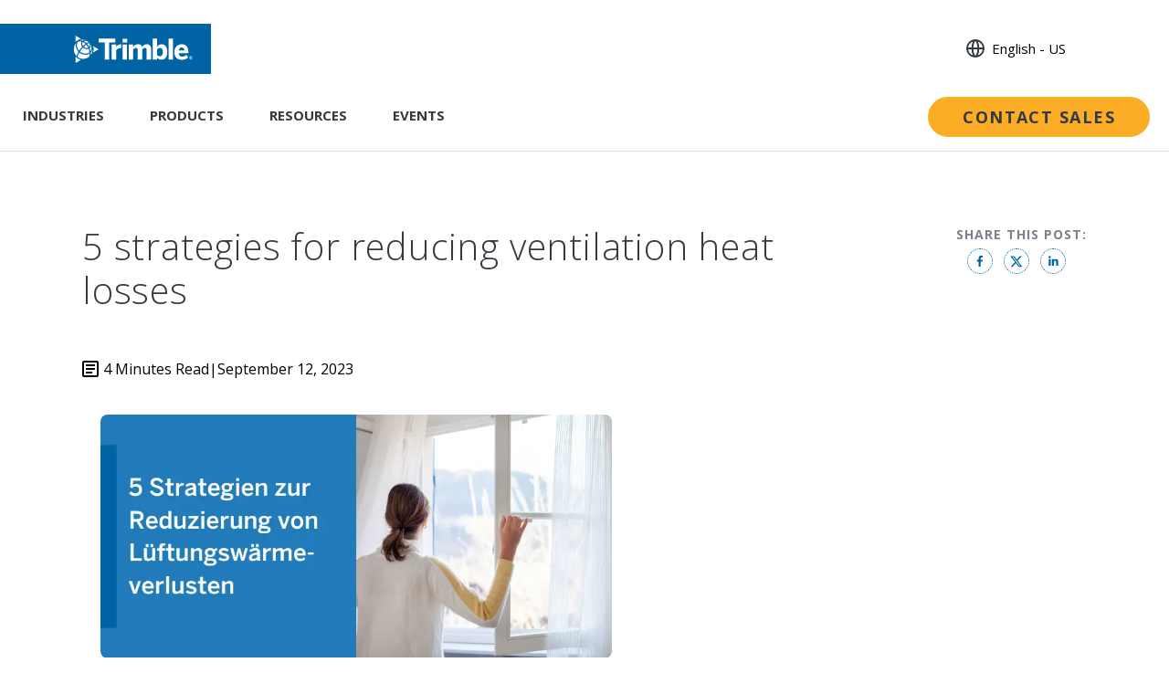

--- FILE ---
content_type: text/html; charset=utf-8
request_url: https://www.trimble.com/blog/construction/de-DE/article/5-strategies-for-reducing-ventilation-heat-losses
body_size: 49505
content:
<!DOCTYPE html><html lang="de-DE" class="__className_7e6b7f"><head><meta charSet="utf-8"/><meta name="viewport" content="width=device-width, initial-scale=1"/><link rel="preload" as="image" href="https://images.ctfassets.net/citn2sn5tdjr/5K3bjaD0rAHfTBLJnBOG0F/4724f023136ec940a6d828b363466b9b/TrimbleR-Horiz-RGB-_White.svg"/><link rel="preload" as="image" href="https://images.ctfassets.net/citn2sn5tdjr/36t93DGWC8qeu8mZBhdlme/fe3e916fade84033b738b3e43a3a0f16/privacyoptions123x59.png"/><link rel="stylesheet" href="/constB/_next/static/css/14a10e24931c8e19.css" data-precedence="next"/><link rel="stylesheet" href="/constB/_next/static/css/18e6987c67025945.css" data-precedence="next"/><link rel="stylesheet" href="/constB/_next/static/css/db9d2e7281c9116d.css" data-precedence="next"/><link rel="stylesheet" href="/constB/_next/static/css/d77e46946124998f.css" data-precedence="next"/><link rel="stylesheet" href="/constB/_next/static/css/d99bfaf66a4f2269.css" data-precedence="next"/><link rel="stylesheet" href="/constB/_next/static/css/0e98fa54571f6e77.css" data-precedence="next"/><link rel="stylesheet" href="/constB/_next/static/css/cc980c8c95af4bc9.css" data-precedence="next"/><link rel="stylesheet" href="/constB/_next/static/css/ac8369ca0da73a79.css" data-precedence="next"/><link rel="preload" as="script" fetchPriority="low" href="/constB/_next/static/chunks/webpack-6351af5f575cde53.js"/><script src="/constB/_next/static/chunks/fd9d1056-783e94a310f3c531.js" async=""></script><script src="/constB/_next/static/chunks/2117-0b9a0b5061583b56.js" async=""></script><script src="/constB/_next/static/chunks/main-app-6a9b5d180aae915b.js" async=""></script><script src="/constB/_next/static/chunks/7ec70bea-46213d5e894d67ea.js" async=""></script><script src="/constB/_next/static/chunks/5799-f27414304b205fb1.js" async=""></script><script src="/constB/_next/static/chunks/5726-a7c7e5e0f1ea8ec6.js" async=""></script><script src="/constB/_next/static/chunks/4027-17bfd7ec2899b835.js" async=""></script><script src="/constB/_next/static/chunks/8890-3d5f165c1b1de549.js" async=""></script><script src="/constB/_next/static/chunks/5839-bb39a2901c81a882.js" async=""></script><script src="/constB/_next/static/chunks/9496-5398b453c70646f8.js" async=""></script><script src="/constB/_next/static/chunks/4837-4fe04175b6518075.js" async=""></script><script src="/constB/_next/static/chunks/7791-b31f999ddac1b04f.js" async=""></script><script src="/constB/_next/static/chunks/4931-c6dce440d399281b.js" async=""></script><script src="/constB/_next/static/chunks/901-a7dd336b0b64e95e.js" async=""></script><script src="/constB/_next/static/chunks/app/%5Blang%5D/article/%5B...slug%5D/page-592e1464d584cbf7.js" async=""></script><script src="/constB/_next/static/chunks/4570-fb1d9e940a2c3a59.js" async=""></script><script src="/constB/_next/static/chunks/app/%5Blang%5D/layout-4a68fe07fd17dfe3.js" async=""></script><link rel="preload" href="https://www.googletagmanager.com/gtm.js?id=GTM-TPFGGLT" as="script"/><link rel="preload" href="https://cdn.cookielaw.org/scripttemplates/otSDKStub.js" as="script"/><title>Trimble MEP | 5 Strategien zur Reduzierung von Lüftungswärmeverlusten | Trimble Resource Center</title><meta name="description" content="Lüftungswärmeverluste bilden die Energieverluste ab, die durch das Lüften in Gebäuden und Räumen entstehen. Hier erfahren Sie Strategien zur Reduzierung!"/><meta name="robots" content="index, follow"/><meta name="googlebot" content="index, follow, max-video-preview:-1, max-image-preview:large, max-snippet:-1"/><link rel="canonical" href="https://www.trimble.com/blog/construction/de-DE/article/5-strategies-for-reducing-ventilation-heat-losses"/><link rel="alternate" hrefLang="en-US" href="https://www.trimble.com/blog/construction/en-US/article/5-strategies-for-reducing-ventilation-heat-losses"/><link rel="alternate" hrefLang="de-DE" href="https://www.trimble.com/blog/construction/de-DE/article/5-strategies-for-reducing-ventilation-heat-losses"/><meta property="og:title" content="Trimble MEP | 5 Strategien zur Reduzierung von Lüftungswärmeverlusten"/><meta property="og:description" content="Lüftungswärmeverluste bilden die Energieverluste ab, die durch das Lüften in Gebäuden und Räumen entstehen. Hier erfahren Sie Strategien zur Reduzierung!"/><meta property="og:url" content="https://www.trimble.com/blog/construction/de-DE/article/5-strategies-for-reducing-ventilation-heat-losses"/><meta property="og:locale" content="de-DE"/><meta property="og:image" content="https://images.ctfassets.net/jnzexz4x7lkk/6JyQsM1PlXuyHGIgSXFFvV/5f2e385cdf8ecea41ba2943b5195681e/AdobeStock_549387821.jpeg"/><meta property="og:image:width" content="200"/><meta property="og:image:height" content="110"/><meta property="og:type" content="article"/><meta property="article:published_time" content="2023-09-12T00:00:00.000Z"/><meta name="twitter:card" content="summary_large_image"/><meta name="twitter:title" content="Trimble MEP | 5 Strategien zur Reduzierung von Lüftungswärmeverlusten"/><meta name="twitter:description" content="Lüftungswärmeverluste bilden die Energieverluste ab, die durch das Lüften in Gebäuden und Räumen entstehen. Hier erfahren Sie Strategien zur Reduzierung!"/><meta name="twitter:image" content="https://images.ctfassets.net/jnzexz4x7lkk/6JyQsM1PlXuyHGIgSXFFvV/5f2e385cdf8ecea41ba2943b5195681e/AdobeStock_549387821.jpeg"/><link rel="icon" href="https://www.trimble.com/blog/construction/favicon.ico"/><meta name="next-size-adjust"/><script src="/constB/_next/static/chunks/polyfills-42372ed130431b0a.js" noModule=""></script></head><body><a class="skip-to-content" href="#page-content">Skip to content</a><section class="min-h-screen"><!--$--><div class="rc-site-navigation"><nav class="t2-site-navigation"><div class="t2-wrapper t2-site-navigation__wrapper"><div class="t2-site-navigation-top"><a href="https://www.trimble.com" aria-label="Homepage" class="t2-site-navigation-top__logo-holder"><div class="t2-site-navigation-top__logo"><img src="https://images.ctfassets.net/citn2sn5tdjr/5K3bjaD0rAHfTBLJnBOG0F/4724f023136ec940a6d828b363466b9b/TrimbleR-Horiz-RGB-_White.svg" alt="" class="t2-site-navigation__logo-image"/></div></a><div class="t2-site-navigation-top__mobile-menu"><a class="t2-button t2-button--medium t2-button--primary t2-site-navigation-top__mobile-cta t2-site-navigation-top__mobile-cta--hidden" href="/en/contact-sales" tabindex="0" target="_self">Vertrieb kontaktieren</a><button class="t2-site-navigation-top__mobile-menu-button" aria-label="Toggle Mobile Menu"><span class="t2-site-navigation-top__mobile-menu-button-icon"><svg width="20" height="13" viewBox="0 0 20 13" fill="none" xmlns="http://www.w3.org/2000/svg"><path d="M0.0209961 13H19.521V10.8333H0.0209961V13ZM0.0209961 7.58333H19.521V5.41667H0.0209961V7.58333ZM0.0209961 0V2.16667H19.521V0H0.0209961Z" fill="black"></path></svg></span></button></div><ul class="t2-site-navigation-top__utility-nav"><li class="t2-site-navigation-top__utility-nav-language"><div class="t2-language-selector "><div class="t2-language-selector__header tabFocus false" tabindex="0" aria-label="undefined: Change Region or language"><div class="t2-language-selector__header__close"><svg width="11" height="12" fill="none" xmlns="http://www.w3.org/2000/svg" viewBox="5.93 5.41 13.25 13.18"><path d="M18.8771 5.70973C18.4854 5.31973 17.8525 5.31973 17.4607 5.70973L12.5484 10.5897L7.63606 5.69973C7.24427 5.30973 6.6114 5.30973 6.21962 5.69973C5.82784 6.08973 5.82784 6.71973 6.21962 7.10973L11.1319 11.9997L6.21962 16.8897C5.82784 17.2797 5.82784 17.9097 6.21962 18.2997C6.6114 18.6897 7.24427 18.6897 7.63606 18.2997L12.5484 13.4097L17.4607 18.2997C17.8525 18.6897 18.4854 18.6897 18.8771 18.2997C19.2689 17.9097 19.2689 17.2797 18.8771 16.8897L13.9648 11.9997L18.8771 7.10973C19.2589 6.72973 19.2589 6.08973 18.8771 5.70973Z" fill="currentColor"></path></svg></div><div class="t2-language-selector__header-icon"></div><div class="t2-language-selector__header-mobile-icon"></div><div class="t2-language-selector__header-text false"></div><div class="t2-language-selector__display-line"></div></div></div><div class=""><div class="t2-dialog t2-dialog--closed"><h6 class="t2-dialog__title">Alert</h6><p class="t2-dialog__content__text" style="color:#242D2F" data-sb-field-path="text">Changing the language will also update your language preference in your profile. Do you want to proceed?</p><div class="t2-dialog__buttons"><a class="t2-button t2-button--small t2-button--secondary " target="_self">Cancel</a><a class="t2-button t2-button--small t2-button--primary " target="_self">Proceed</a></div></div></div></li></ul><div class="tt-flyout__modal" aria-hidden="true"></div><div class="tt-flyout " role="dialog" aria-modal="true" aria-labelledby="flyout" aria-describedby="flyout"><div class="tt-flyout__panel"><button class="tt-flyout__close-btn--small" aria-label="closes-flyout-section" tabindex="0"><svg width="24" height="24" viewBox="0 0 24 24" fill="none" xmlns="http://www.w3.org/2000/svg"><path d="M15.7 16.59L11.12 12L15.7 7.41L14.29 6L8.28995 12L14.29 18L15.7 16.59Z" fill="currentColor"></path></svg>Back</button><button class="tt-flyout__close-btn" aria-label="closes-flyout-section" tabindex="0"><svg width="14" height="14" viewBox="0 0 14 14" fill="none" xmlns="http://www.w3.org/2000/svg"><path d="M13.3 0.710011C12.91 0.320011 12.28 0.320011 11.89 0.710011L7 5.60001L2.11 0.710011C1.72 0.320011 1.09 0.320011 0.700001 0.710011C0.310001 1.10001 0.310001 1.73001 0.700001 2.12001L5.59 7.01001L0.700001 11.9C0.310001 12.29 0.310001 12.92 0.700001 13.31C1.09 13.7 1.72 13.7 2.11 13.31L7 8.42001L11.89 13.31C12.28 13.7 12.91 13.7 13.3 13.31C13.69 12.92 13.69 12.29 13.3 11.9L8.41 7.01001L13.3 2.12001C13.69 1.73001 13.69 1.10001 13.3 0.710011Z" fill="white"></path></svg></button><div class="tt-flyout__logo-wrapper"><a><img class="tt-flyout__logo"/></a></div></div></div><div class="tt-flyout__account-switcher"><button type="button" class="tt-flyout__account-switcher__close-btn"><svg width="8" height="12" viewBox="0 0 8 12" fill="currentColor" xmlns="http://www.w3.org/2000/svg"><path d="M7.70508 10.595L3.12508 6.005L7.70508 1.415L6.29508 0.00500482L0.295079 6.005L6.29508 12.005L7.70508 10.595Z" fill="#252A2E"></path></svg>Back</button><div class="tt-flyout__account-switcher__body"></div></div></div></div><div class="t2-site-navigation-mobile 
         
        
      "><ul class="t2-site-navigation-mobile__nav"><li class="t2-site-navigation-mobile__top-level-item "><span class="t2-site-navigation-mobile__nav-item t2-site-navigation-mobile__nav-item--top-item">Branchen</span><div class="t2-site-navigation-mobile__nav-wrapper"><ul class="t2-site-navigation-mobile__nav-list"><li><span class="t2-site-navigation-mobile__nav-item">Bauwesen<!-- --> </span><div class="t2-site-navigation-mobile__nav-item-menu "><div class="t2-site-navigation-mobile__nav-item-back"><span class="t2-site-navigation-mobile__back-icon"></span>Back</div><div class="t2-site-navigation-mobile__nav-item t2-site-navigation-mobile__nav-item--overview"><a class="t2-terra-text-link t2-site-navigation-main__subcategory-category-link" href="/en/industries/construction" tabindex="0" target="_self"><div class="t2-site-navigation-mobile__nav-item--overview-title">Baubranche – Überblick</div><div class="t2-site-navigation-mobile__nav-item--overview-description">Speziell entwickelte Technologie für die Baubranche</div></a></div><ul class="t2-site-navigation-mobile__nav--tertiary"><li class="t2-site-navigation-mobile__tertiary-item"><a class="t2-terra-text-link t2-site-navigation-mobile__nav-item t2-site-navigation-mobile__nav-item--tertiary" href="/en/industries/construction/architecture" target="_self"><div class="t2-site-navigation-mobile__tertiary-item-name">Architektur</div><div class="t2-site-navigation-mobile__tertiary-item-description">3D-Software zum Erstellen und Teilen von Konzepten und Entwürfen</div></a></li><li class="t2-site-navigation-mobile__tertiary-item"><a class="t2-terra-text-link t2-site-navigation-mobile__nav-item t2-site-navigation-mobile__nav-item--tertiary" href="/en/industries/construction/business-management" target="_self"><div class="t2-site-navigation-mobile__tertiary-item-name">Business-Management</div><div class="t2-site-navigation-mobile__tertiary-item-description">Echtzeitintegration und Prozessautomatisierung</div></a></li><li class="t2-site-navigation-mobile__tertiary-item"><a class="t2-terra-text-link t2-site-navigation-mobile__nav-item t2-site-navigation-mobile__nav-item--tertiary" href="/en/industries/construction/civil" target="_self"><div class="t2-site-navigation-mobile__tertiary-item-name">Tiefbau</div><div class="t2-site-navigation-mobile__tertiary-item-description">Lösungen für alle Phasen des Projektlebenszyklus</div></a></li><li class="t2-site-navigation-mobile__tertiary-item"><a class="t2-terra-text-link t2-site-navigation-mobile__nav-item t2-site-navigation-mobile__nav-item--tertiary" href="/en/industries/construction/distribution" target="_self"><div class="t2-site-navigation-mobile__tertiary-item-name">Distribution</div><div class="t2-site-navigation-mobile__tertiary-item-description">Digitale Tools zur Vernetzung Ihrer Lieferant:innen und Kund:innen</div></a></li><li class="t2-site-navigation-mobile__tertiary-item"><a class="t2-terra-text-link t2-site-navigation-mobile__nav-item t2-site-navigation-mobile__nav-item--tertiary" href="/en/industries/construction/engineering" target="_self"><div class="t2-site-navigation-mobile__tertiary-item-name">Ingenieurwesen</div><div class="t2-site-navigation-mobile__tertiary-item-description">BIM-Daten und Entwurfswerkzeuge auf Bauebene </div></a></li><li class="t2-site-navigation-mobile__tertiary-item"><a class="t2-terra-text-link t2-site-navigation-mobile__nav-item t2-site-navigation-mobile__nav-item--tertiary" href="/en/industries/construction/fabrication" target="_self"><div class="t2-site-navigation-mobile__tertiary-item-name">Herstellung</div><div class="t2-site-navigation-mobile__tertiary-item-description">CAD- und BIM-gestützte Lösungen für die digitale Fertigung</div></a></li><li class="t2-site-navigation-mobile__tertiary-item"><a class="t2-terra-text-link t2-site-navigation-mobile__nav-item t2-site-navigation-mobile__nav-item--tertiary" href="/en/industries/construction/general-contracting" target="_self"><div class="t2-site-navigation-mobile__tertiary-item-name">Generalunternehmer</div><div class="t2-site-navigation-mobile__tertiary-item-description">Connected-Construction-Projektmanagementsoftware</div></a></li><li class="t2-site-navigation-mobile__tertiary-item"><a class="t2-terra-text-link t2-site-navigation-mobile__nav-item t2-site-navigation-mobile__nav-item--tertiary" href="/en/industries/construction/manufacturing" target="_self"><div class="t2-site-navigation-mobile__tertiary-item-name">Fertigung</div><div class="t2-site-navigation-mobile__tertiary-item-description">Content-Syndizierung in Echtzeit für die Fertigung</div></a></li><li class="t2-site-navigation-mobile__tertiary-item"><a class="t2-terra-text-link t2-site-navigation-mobile__nav-item t2-site-navigation-mobile__nav-item--tertiary" href="/en/industries/construction/mep" target="_self"><div class="t2-site-navigation-mobile__tertiary-item-name">Gebäudetechnik</div><div class="t2-site-navigation-mobile__tertiary-item-description">Softwaretools für Mechanik, Elektrik und Sanitär</div></a></li></ul></div></li><li><a class="t2-terra-text-link t2-site-navigation-mobile__nav-item t2-site-navigation-mobile__nav-item-link" href="https://geospatial.trimble.com/en" target="_blank">Geospatial</a></li><li><a class="t2-terra-text-link t2-site-navigation-mobile__nav-item t2-site-navigation-mobile__nav-item-link" href="/en/industries/government" target="_self">Behörden</a></li><li><a class="t2-terra-text-link t2-site-navigation-mobile__nav-item t2-site-navigation-mobile__nav-item-link" href="/en/industries/utilities" target="_self">Anlagen</a></li><li><a class="t2-terra-text-link t2-site-navigation-mobile__nav-item t2-site-navigation-mobile__nav-item-link" href="https://forestry.trimble.com/" target="_blank">Forstwirtschaft</a></li><li><a class="t2-terra-text-link t2-site-navigation-mobile__nav-item t2-site-navigation-mobile__nav-item-link" href="https://ptxtrimble.com/en" target="_blank">Landwirtschaft</a></li><li><span class="t2-site-navigation-mobile__nav-item">Transport und Logistik<!-- --> </span><div class="t2-site-navigation-mobile__nav-item-menu "><div class="t2-site-navigation-mobile__nav-item-back"><span class="t2-site-navigation-mobile__back-icon"></span>Back</div><div class="t2-site-navigation-mobile__nav-item t2-site-navigation-mobile__nav-item--overview"><a class="t2-terra-text-link t2-site-navigation-main__subcategory-category-link" href="/en/industries/transportation" tabindex="0" target="_self"><div class="t2-site-navigation-mobile__nav-item--overview-title">Transport und Logistik</div><div class="t2-site-navigation-mobile__nav-item--overview-description">Neue Wege für Transportunternehmen, Verlader und Broker</div></a></div><ul class="t2-site-navigation-mobile__nav--tertiary"><li class="t2-site-navigation-mobile__tertiary-item"><a class="t2-terra-text-link t2-site-navigation-mobile__nav-item t2-site-navigation-mobile__nav-item--tertiary" href="https://transportation.trimble.com" target="_blank"><div class="t2-site-navigation-mobile__tertiary-item-name">Logistiktechnologie</div><div class="t2-site-navigation-mobile__tertiary-item-description">Neue Wege für Transportunternehmen, Verlader und Broker</div></a></li><li class="t2-site-navigation-mobile__tertiary-item"><a class="t2-terra-text-link t2-site-navigation-mobile__nav-item t2-site-navigation-mobile__nav-item--tertiary" href="https://transportation.trimble.com/products/transportation-management" target="_blank"><div class="t2-site-navigation-mobile__tertiary-item-name">Logistikmanagement</div><div class="t2-site-navigation-mobile__tertiary-item-description">Transportabläufe optimieren und Routen rationalisieren</div></a></li><li class="t2-site-navigation-mobile__tertiary-item"><a class="t2-terra-text-link t2-site-navigation-mobile__nav-item t2-site-navigation-mobile__nav-item--tertiary" href="https://transportation.trimble.com/products/maintenance" target="_blank"><div class="t2-site-navigation-mobile__tertiary-item-name">Anlagen- und Flotteninstandhaltung</div><div class="t2-site-navigation-mobile__tertiary-item-description">Verfügbarkeit der Fahrzeugflotte durch Zustandsüberwachung und Reparaturplanung überwachen</div></a></li><li class="t2-site-navigation-mobile__tertiary-item"><a class="t2-terra-text-link t2-site-navigation-mobile__nav-item t2-site-navigation-mobile__nav-item--tertiary" href="https://transportation.trimble.com/products/routing-and-optimization" target="_blank"><div class="t2-site-navigation-mobile__tertiary-item-name">Routenplanung und -optimierung</div><div class="t2-site-navigation-mobile__tertiary-item-description">Lieferungen optimieren – mit intelligenter, kostensparender Routenplanung</div></a></li><li class="t2-site-navigation-mobile__tertiary-item"><a class="t2-terra-text-link t2-site-navigation-mobile__nav-item t2-site-navigation-mobile__nav-item--tertiary" href="https://transportation.trimble.com/products/tracking-and-visibility" target="_blank"><div class="t2-site-navigation-mobile__tertiary-item-name">Nachverfolgung und Sichtbarkeit</div><div class="t2-site-navigation-mobile__tertiary-item-description">Optimierter Flottenbetrieb mit Echtzeit-Tracking und -Analysen</div></a></li><li class="t2-site-navigation-mobile__tertiary-item"><a class="t2-terra-text-link t2-site-navigation-mobile__nav-item t2-site-navigation-mobile__nav-item--tertiary" href="https://transportation.trimble.com/products/freight-sourcing" target="_blank"><div class="t2-site-navigation-mobile__tertiary-item-name">Frachtbeschaffung</div><div class="t2-site-navigation-mobile__tertiary-item-description">Ausgaben optimieren, Kapazitäten sichern und die Beschaffung vereinfachen</div></a></li><li class="t2-site-navigation-mobile__tertiary-item"><a class="t2-terra-text-link t2-site-navigation-mobile__nav-item t2-site-navigation-mobile__nav-item--tertiary" href="https://transportation.trimble.com/products/safety-and-compliance" target="_blank"><div class="t2-site-navigation-mobile__tertiary-item-name">Sicherheit und Compliance</div><div class="t2-site-navigation-mobile__tertiary-item-description">Flottensicherheit und Compliance mit umfassenden Lösungen gewährleisten</div></a></li><li class="t2-site-navigation-mobile__tertiary-item"><a class="t2-terra-text-link t2-site-navigation-mobile__nav-item t2-site-navigation-mobile__nav-item--tertiary" href="https://www.transporeon.com/en" target="_blank"><div class="t2-site-navigation-mobile__tertiary-item-name">Transporeon</div><div class="t2-site-navigation-mobile__tertiary-item-description">Transporttechnologie für Automatisierung, Analysen und Zusammenarbeit</div></a></li></ul></div></li></ul><a class="t2-terra-text-link t2-site-navigation-mobile__nav-item t2-site-navigation-mobile__nav-item--subcategory-link" href="/en/industries" target="_self">Alle Branchen anzeigen</a></div></li><li class="t2-site-navigation-mobile__top-level-item "><span class="t2-site-navigation-mobile__nav-item t2-site-navigation-mobile__nav-item--top-item">Produkte</span><div class="t2-site-navigation-mobile__nav-wrapper"><ul class="t2-site-navigation-mobile__nav-list"><li><span class="t2-site-navigation-mobile__nav-item">Ausgewählt<!-- --> </span><div class="t2-site-navigation-mobile__nav-item-menu "><div class="t2-site-navigation-mobile__nav-item-back"><span class="t2-site-navigation-mobile__back-icon"></span>Back</div><div class="t2-site-navigation-mobile__nav-item t2-site-navigation-mobile__nav-item--overview"><a class="t2-terra-text-link t2-site-navigation-main__subcategory-category-link" href="/en/solutions/suites" tabindex="0" target="_self"><div class="t2-site-navigation-mobile__nav-item--overview-title">Suites – Überblick</div><div class="t2-site-navigation-mobile__nav-item--overview-description">Vernetzte Produkte für unsere Branchen</div></a></div><ul class="t2-site-navigation-mobile__nav--tertiary"><li class="t2-site-navigation-mobile__tertiary-item"><a class="t2-terra-text-link t2-site-navigation-mobile__nav-item t2-site-navigation-mobile__nav-item--tertiary" href="/en/solutions/trimble-construction-one" target="_self"><div class="t2-site-navigation-mobile__tertiary-item-name">Trimble Construction One</div><div class="t2-site-navigation-mobile__tertiary-item-description">Vernetzte Daten und Prozesse</div></a></li><li class="t2-site-navigation-mobile__tertiary-item"><a class="t2-terra-text-link t2-site-navigation-mobile__nav-item t2-site-navigation-mobile__nav-item--tertiary" href="https://transportation.trimble.com/products/tmw-suite" target="_blank"><div class="t2-site-navigation-mobile__tertiary-item-name">Trimble TMW.Suite</div><div class="t2-site-navigation-mobile__tertiary-item-description">Eine vernetzte Suite für Transportunternehmen</div></a></li><li class="t2-site-navigation-mobile__tertiary-item"><a class="t2-terra-text-link t2-site-navigation-mobile__nav-item t2-site-navigation-mobile__nav-item--tertiary" href="https://assetlifecycle.trimble.com/en/products/software/unity" target="_blank"><div class="t2-site-navigation-mobile__tertiary-item-name">Trimble Unity</div><div class="t2-site-navigation-mobile__tertiary-item-description">Eine umfassende Suite für das Asset-Lifecycle-Management</div></a></li><li class="t2-site-navigation-mobile__tertiary-item"><a class="t2-terra-text-link t2-site-navigation-mobile__nav-item t2-site-navigation-mobile__nav-item--tertiary" href="https://sketchup.com/" target="_blank"><div class="t2-site-navigation-mobile__tertiary-item-name">SketchUp</div><div class="t2-site-navigation-mobile__tertiary-item-description">3D-Modellierungssoftware für Architekt:innen und Designer:innen</div></a></li><li class="t2-site-navigation-mobile__tertiary-item"><a class="t2-terra-text-link t2-site-navigation-mobile__nav-item t2-site-navigation-mobile__nav-item--tertiary" href="/en/products/projectsight" target="_self"><div class="t2-site-navigation-mobile__tertiary-item-name">ProjectSight</div><div class="t2-site-navigation-mobile__tertiary-item-description">Software für Bauprojektmanagement</div></a></li><li class="t2-site-navigation-mobile__tertiary-item"><a class="t2-terra-text-link t2-site-navigation-mobile__nav-item t2-site-navigation-mobile__nav-item--tertiary" href="/en/products/trimble-connect" target="_self"><div class="t2-site-navigation-mobile__tertiary-item-name">Trimble Connect</div><div class="t2-site-navigation-mobile__tertiary-item-description">Cloudbasierte gemeinsame Datenumgebung für das Bauwesen</div></a></li></ul></div></li><li><span class="t2-site-navigation-mobile__nav-item">3D-Modellierung und BIM<!-- --> </span><div class="t2-site-navigation-mobile__nav-item-menu "><div class="t2-site-navigation-mobile__nav-item-back"><span class="t2-site-navigation-mobile__back-icon"></span>Back</div><div class="t2-site-navigation-mobile__nav-item t2-site-navigation-mobile__nav-item--overview"><a class="t2-terra-text-link t2-site-navigation-main__subcategory-category-link" href="/en/solutions/3d-modeling-bim" tabindex="0" target="_self"><div class="t2-site-navigation-mobile__nav-item--overview-title">3D-Modellierung und BIM – Überblick</div><div class="t2-site-navigation-mobile__nav-item--overview-description">Präzise 3D-Modelle erstellen und freigeben</div></a></div><ul class="t2-site-navigation-mobile__nav--tertiary"><li class="t2-site-navigation-mobile__tertiary-item"><a class="t2-terra-text-link t2-site-navigation-mobile__nav-item t2-site-navigation-mobile__nav-item--tertiary" href="https://sketchup.com/" target="_blank"><div class="t2-site-navigation-mobile__tertiary-item-name">SketchUp</div><div class="t2-site-navigation-mobile__tertiary-item-description">3D-Modellierungssoftware für Architekt:innen und Designer:innen</div></a></li><li class="t2-site-navigation-mobile__tertiary-item"><a class="t2-terra-text-link t2-site-navigation-mobile__nav-item t2-site-navigation-mobile__nav-item--tertiary" href="/en/products/tekla/structures" target="_self"><div class="t2-site-navigation-mobile__tertiary-item-name">Tekla Structures</div><div class="t2-site-navigation-mobile__tertiary-item-description">BIM-Software für Ingenieur:innen, Konstrukteur:innen und Bauunternehmen</div></a></li><li class="t2-site-navigation-mobile__tertiary-item"><a class="t2-terra-text-link t2-site-navigation-mobile__nav-item t2-site-navigation-mobile__nav-item--tertiary" href="/en/products/tekla/structural-designer" target="_self"><div class="t2-site-navigation-mobile__tertiary-item-name">Tekla Structural Designer</div><div class="t2-site-navigation-mobile__tertiary-item-description">3D-modellbasierte Software für Strukturanalyse und -konstruktion</div></a></li><li class="t2-site-navigation-mobile__tertiary-item"><a class="t2-terra-text-link t2-site-navigation-mobile__nav-item t2-site-navigation-mobile__nav-item--tertiary" href="/en/products/trimble-sysque" target="_self"><div class="t2-site-navigation-mobile__tertiary-item-name">SysQue</div><div class="t2-site-navigation-mobile__tertiary-item-description">Software für TGA-Detailplanung</div></a></li><li class="t2-site-navigation-mobile__tertiary-item"><a class="t2-terra-text-link t2-site-navigation-mobile__nav-item t2-site-navigation-mobile__nav-item--tertiary" href="/en/products/fabrication-smarttools" target="_self"><div class="t2-site-navigation-mobile__tertiary-item-name">Fabrication SmartTools</div><div class="t2-site-navigation-mobile__tertiary-item-description">Software für die technische Detailplanung</div></a></li><li class="t2-site-navigation-mobile__tertiary-item"><a class="t2-terra-text-link t2-site-navigation-mobile__nav-item t2-site-navigation-mobile__nav-item--tertiary" href="https://heavyindustry.trimble.com/en/products/trimble-business-center" target="_blank"><div class="t2-site-navigation-mobile__tertiary-item-name">Trimble Business Center</div><div class="t2-site-navigation-mobile__tertiary-item-description">Genaue, integrierte 3D-Modelle erstellen</div></a></li><li class="t2-site-navigation-mobile__tertiary-item"><a class="t2-terra-text-link t2-site-navigation-mobile__nav-item t2-site-navigation-mobile__nav-item--tertiary" href="/en/products/mepcontent" target="_self"><div class="t2-site-navigation-mobile__tertiary-item-name">MEPcontent</div><div class="t2-site-navigation-mobile__tertiary-item-description">Die größte Bibliothek von BIM-Objekten für die Gebäudetechnik</div></a></li></ul></div></li><li><span class="t2-site-navigation-mobile__nav-item">Feldlösungen für den Hochbau<!-- --> </span><div class="t2-site-navigation-mobile__nav-item-menu "><div class="t2-site-navigation-mobile__nav-item-back"><span class="t2-site-navigation-mobile__back-icon"></span>Back</div><div class="t2-site-navigation-mobile__nav-item t2-site-navigation-mobile__nav-item--overview"><a class="t2-terra-text-link t2-site-navigation-main__subcategory-category-link" href="/en/products/building-construction-field-systems" tabindex="0" target="_self"><div class="t2-site-navigation-mobile__nav-item--overview-title">Feldlösungen für den Hochbau – Überblick</div><div class="t2-site-navigation-mobile__nav-item--overview-description">Hard- und Software zur Verbindung von Büro und Außendienst</div></a></div><ul class="t2-site-navigation-mobile__nav--tertiary"><li class="t2-site-navigation-mobile__tertiary-item"><a class="t2-terra-text-link t2-site-navigation-mobile__nav-item t2-site-navigation-mobile__nav-item--tertiary" href="/en/products/building-construction-field-systems/robotic-total-stations/ri" target="_self"><div class="t2-site-navigation-mobile__tertiary-item-name">Trimble Ri</div><div class="t2-site-navigation-mobile__tertiary-item-description">Skalierbare, akkurate, automatisierte RTS</div></a></li><li class="t2-site-navigation-mobile__tertiary-item"><a class="t2-terra-text-link t2-site-navigation-mobile__nav-item t2-site-navigation-mobile__nav-item--tertiary" href="/en/products/building-construction-field-systems/r780" target="_self"><div class="t2-site-navigation-mobile__tertiary-item-name">Trimble R780</div><div class="t2-site-navigation-mobile__tertiary-item-description">GNSS-Empfänger für schwierige Vermessungsumgebungen</div></a></li><li class="t2-site-navigation-mobile__tertiary-item"><a class="t2-terra-text-link t2-site-navigation-mobile__nav-item t2-site-navigation-mobile__nav-item--tertiary" href="/en/products/building-construction-field-systems/catalyst" target="_self"><div class="t2-site-navigation-mobile__tertiary-item-name">Trimble Catalyst</div><div class="t2-site-navigation-mobile__tertiary-item-description">Software für GNSS-Positionsbestimmung</div></a></li><li class="t2-site-navigation-mobile__tertiary-item"><a class="t2-terra-text-link t2-site-navigation-mobile__nav-item t2-site-navigation-mobile__nav-item--tertiary" href="/en/products/building-construction-field-systems/x9-scanner" target="_self"><div class="t2-site-navigation-mobile__tertiary-item-name">Trimble X9</div><div class="t2-site-navigation-mobile__tertiary-item-description">Eine vielseitige Lösung zur Erfassung realer Daten</div></a></li><li class="t2-site-navigation-mobile__tertiary-item"><a class="t2-terra-text-link t2-site-navigation-mobile__nav-item t2-site-navigation-mobile__nav-item--tertiary" href="/en/products/building-construction-field-systems/fieldlink-software" target="_self"><div class="t2-site-navigation-mobile__tertiary-item-name">Trimble FieldLink</div><div class="t2-site-navigation-mobile__tertiary-item-description">Layout- und Scan-Software für die Baustelle</div></a></li><li class="t2-site-navigation-mobile__tertiary-item"><a class="t2-terra-text-link t2-site-navigation-mobile__nav-item t2-site-navigation-mobile__nav-item--tertiary" href="/en/products/building-construction-field-systems/trimble-realworks" target="_self"><div class="t2-site-navigation-mobile__tertiary-item-name">Trimble RealWorks</div><div class="t2-site-navigation-mobile__tertiary-item-description">3D-Deliverables aus Scandaten registrieren und erstellen</div></a></li><li class="t2-site-navigation-mobile__tertiary-item"><a class="t2-terra-text-link t2-site-navigation-mobile__nav-item t2-site-navigation-mobile__nav-item--tertiary" href="/en/products/building-construction-field-systems/reality-capture" target="_self"><div class="t2-site-navigation-mobile__tertiary-item-name">Trimble Reality Capture Platform</div><div class="t2-site-navigation-mobile__tertiary-item-description">Software für Vermessungsingenieur:innen und zur professionellen Erfassung des realen Umfelds</div></a></li><li class="t2-site-navigation-mobile__tertiary-item"><a class="t2-terra-text-link t2-site-navigation-mobile__nav-item t2-site-navigation-mobile__nav-item--tertiary" href="/en/products/building-construction-field-systems/sitevision" target="_self"><div class="t2-site-navigation-mobile__tertiary-item-name">Trimble SiteVision</div><div class="t2-site-navigation-mobile__tertiary-item-description">3D-Modelle vor Ort und im Kontext anzeigen</div></a></li><li class="t2-site-navigation-mobile__tertiary-item"><a class="t2-terra-text-link t2-site-navigation-mobile__nav-item t2-site-navigation-mobile__nav-item--tertiary" href="/en/products/building-construction-field-systems/robotic-total-stations/rts-series" target="_self"><div class="t2-site-navigation-mobile__tertiary-item-name">Trimble RTS-Serie</div><div class="t2-site-navigation-mobile__tertiary-item-description">Baulayout- und Messaufgaben bereits beim ersten Mal korrekt durchführen</div></a></li></ul></div></li><li><span class="t2-site-navigation-mobile__nav-item">Kalkulation und Mengenermittlungen<!-- --> </span><div class="t2-site-navigation-mobile__nav-item-menu "><div class="t2-site-navigation-mobile__nav-item-back"><span class="t2-site-navigation-mobile__back-icon"></span>Back</div><div class="t2-site-navigation-mobile__nav-item t2-site-navigation-mobile__nav-item--overview"><a class="t2-terra-text-link t2-site-navigation-main__subcategory-category-link" href="/en/solutions/estimating-takeoff" tabindex="0" target="_self"><div class="t2-site-navigation-mobile__nav-item--overview-title">Kalkulation und Mengenermittlungen – Überblick</div><div class="t2-site-navigation-mobile__nav-item--overview-description">Pitchen und gewinnen mit der richtigen Software</div></a></div><ul class="t2-site-navigation-mobile__nav--tertiary"><li class="t2-site-navigation-mobile__tertiary-item"><a class="t2-terra-text-link t2-site-navigation-mobile__nav-item t2-site-navigation-mobile__nav-item--tertiary" href="/en/products/b2w-software/estimate" target="_self"><div class="t2-site-navigation-mobile__tertiary-item-name">B2W Estimate</div><div class="t2-site-navigation-mobile__tertiary-item-description">Software für den Hochbau mit zentralisierten Kostendaten</div></a></li><li class="t2-site-navigation-mobile__tertiary-item"><a class="t2-terra-text-link t2-site-navigation-mobile__nav-item t2-site-navigation-mobile__nav-item--tertiary" href="/en/products/trimble-accubid-anywhere" target="_self"><div class="t2-site-navigation-mobile__tertiary-item-name">Accubid Anywhere</div><div class="t2-site-navigation-mobile__tertiary-item-description">Datengesteuerte Kalkulation für Elektrik- und IKT-Auftragnehmer</div></a></li><li class="t2-site-navigation-mobile__tertiary-item"><a class="t2-terra-text-link t2-site-navigation-mobile__nav-item t2-site-navigation-mobile__nav-item--tertiary" href="/en/products/trimble-accubid-classic" target="_self"><div class="t2-site-navigation-mobile__tertiary-item-name">Accubid Classic</div><div class="t2-site-navigation-mobile__tertiary-item-description">Unverzichtbare Tools für Elektrik-Gutachter</div></a></li><li class="t2-site-navigation-mobile__tertiary-item"><a class="t2-terra-text-link t2-site-navigation-mobile__nav-item t2-site-navigation-mobile__nav-item--tertiary" href="/en/products/trimble-autobid-mechanical" target="_self"><div class="t2-site-navigation-mobile__tertiary-item-name">AutoBid</div><div class="t2-site-navigation-mobile__tertiary-item-description">Software für die Kalkulation von Mechanik und Blech</div></a></li><li class="t2-site-navigation-mobile__tertiary-item"><a class="t2-terra-text-link t2-site-navigation-mobile__nav-item t2-site-navigation-mobile__nav-item--tertiary" href="/en/products/estimation-mep" target="_self"><div class="t2-site-navigation-mobile__tertiary-item-name">Kalkulation Gebäudetechnik</div><div class="t2-site-navigation-mobile__tertiary-item-description">Webbasierte Kalkulation für kleine TGA-Auftragnehmer:innen</div></a></li><li class="t2-site-navigation-mobile__tertiary-item"><a class="t2-terra-text-link t2-site-navigation-mobile__nav-item t2-site-navigation-mobile__nav-item--tertiary" href="/en/products/winest" target="_self"><div class="t2-site-navigation-mobile__tertiary-item-name">WinEst</div><div class="t2-site-navigation-mobile__tertiary-item-description">Software zur Kalkulation von General- und Spezialauftragnehmer:innen</div></a></li><li class="t2-site-navigation-mobile__tertiary-item"><a class="t2-terra-text-link t2-site-navigation-mobile__nav-item t2-site-navigation-mobile__nav-item--tertiary" href="/en/products/tekla/powerfab" target="_self"><div class="t2-site-navigation-mobile__tertiary-item-name">Tekla PowerFab</div><div class="t2-site-navigation-mobile__tertiary-item-description">Software für das Stahlbaumanagement</div></a></li><li class="t2-site-navigation-mobile__tertiary-item"><a class="t2-terra-text-link t2-site-navigation-mobile__nav-item t2-site-navigation-mobile__nav-item--tertiary" href="/en/products/trimble-estimation-desktop" target="_self"><div class="t2-site-navigation-mobile__tertiary-item-name">Trimble Estimation Desktop</div><div class="t2-site-navigation-mobile__tertiary-item-description">Kalkulationssoftware für TGA-Auftragnehmer</div></a></li><li class="t2-site-navigation-mobile__tertiary-item"><a class="t2-terra-text-link t2-site-navigation-mobile__nav-item t2-site-navigation-mobile__nav-item--tertiary" href="/en/products/tradeservice/tra-ser-contractors" target="_self"><div class="t2-site-navigation-mobile__tertiary-item-name">TRA-SER</div><div class="t2-site-navigation-mobile__tertiary-item-description">Preisgestaltungssoftware für den Import aktueller Produktinformationen</div></a></li><li class="t2-site-navigation-mobile__tertiary-item"><a class="t2-terra-text-link t2-site-navigation-mobile__nav-item t2-site-navigation-mobile__nav-item--tertiary" href="https://heavyindustry.trimble.com/en/products/trimble-business-center" target="_blank"><div class="t2-site-navigation-mobile__tertiary-item-name">Trimble Business Center</div><div class="t2-site-navigation-mobile__tertiary-item-description">Genaue, integrierte 3D-Modelle erstellen</div></a></li></ul></div></li><li><span class="t2-site-navigation-mobile__nav-item">Fertigungsplanung und -verwaltung<!-- --> </span><div class="t2-site-navigation-mobile__nav-item-menu "><div class="t2-site-navigation-mobile__nav-item-back"><span class="t2-site-navigation-mobile__back-icon"></span>Back</div><div class="t2-site-navigation-mobile__nav-item t2-site-navigation-mobile__nav-item--overview"><a class="t2-terra-text-link t2-site-navigation-main__subcategory-category-link" href="/en/solutions/fabrication-planning-management" tabindex="0" target="_self"><div class="t2-site-navigation-mobile__nav-item--overview-title">Fertigungsplanung und -verwaltung – Überblick</div><div class="t2-site-navigation-mobile__nav-item--overview-description">Fertigungsplanung und -verwaltung optimieren</div></a></div><ul class="t2-site-navigation-mobile__nav--tertiary"><li class="t2-site-navigation-mobile__tertiary-item"><a class="t2-terra-text-link t2-site-navigation-mobile__nav-item t2-site-navigation-mobile__nav-item--tertiary" href="/en/products/tekla/powerfab" target="_self"><div class="t2-site-navigation-mobile__tertiary-item-name">Tekla PowerFab</div><div class="t2-site-navigation-mobile__tertiary-item-description">Software für das Stahlbaumanagement</div></a></li><li class="t2-site-navigation-mobile__tertiary-item"><a class="t2-terra-text-link t2-site-navigation-mobile__nav-item t2-site-navigation-mobile__nav-item--tertiary" href="/en/products/trimble-fabshop" target="_self"><div class="t2-site-navigation-mobile__tertiary-item-name">FabShop</div><div class="t2-site-navigation-mobile__tertiary-item-description">Software für die Verwaltung von Blechfertigungswerken</div></a></li><li class="t2-site-navigation-mobile__tertiary-item"><a class="t2-terra-text-link t2-site-navigation-mobile__nav-item t2-site-navigation-mobile__nav-item--tertiary" href="/en/products/connect2fab" target="_self"><div class="t2-site-navigation-mobile__tertiary-item-name">Connect2Fab</div><div class="t2-site-navigation-mobile__tertiary-item-description">CAD und CAM für die Gebäudetechnikfertigung verbinden</div></a></li></ul></div></li><li><span class="t2-site-navigation-mobile__nav-item">Außendienstmanagement<!-- --> </span><div class="t2-site-navigation-mobile__nav-item-menu "><div class="t2-site-navigation-mobile__nav-item-back"><span class="t2-site-navigation-mobile__back-icon"></span>Back</div><div class="t2-site-navigation-mobile__nav-item t2-site-navigation-mobile__nav-item--overview"><a class="t2-terra-text-link t2-site-navigation-main__subcategory-category-link" href="/en/solutions/field-service-management" tabindex="0" target="_self"><div class="t2-site-navigation-mobile__nav-item--overview-title">Außendienstmanagement – Überblick</div><div class="t2-site-navigation-mobile__nav-item--overview-description">Außendienst optimieren</div></a></div><ul class="t2-site-navigation-mobile__nav--tertiary"><li class="t2-site-navigation-mobile__tertiary-item"><a class="t2-terra-text-link t2-site-navigation-mobile__nav-item t2-site-navigation-mobile__nav-item--tertiary" href="/en/products/b2w-software/inform" target="_self"><div class="t2-site-navigation-mobile__tertiary-item-name">B2W Inform</div><div class="t2-site-navigation-mobile__tertiary-item-description">eForms-Software für Sicherheit und Prüfungen</div></a></li><li class="t2-site-navigation-mobile__tertiary-item"><a class="t2-terra-text-link t2-site-navigation-mobile__nav-item t2-site-navigation-mobile__nav-item--tertiary" href="/en/products/b2w-software/track" target="_self"><div class="t2-site-navigation-mobile__tertiary-item-name">B2W Track</div><div class="t2-site-navigation-mobile__tertiary-item-description">Täglichen Arbeitsfortschritt erfassen, kommunizieren und analysieren</div></a></li><li class="t2-site-navigation-mobile__tertiary-item"><a class="t2-terra-text-link t2-site-navigation-mobile__nav-item t2-site-navigation-mobile__nav-item--tertiary" href="/en/products/viewpoint/vista/field-management" target="_self"><div class="t2-site-navigation-mobile__tertiary-item-name">Vista Field Management</div><div class="t2-site-navigation-mobile__tertiary-item-description">Software für Auftragskostenabrechnung und ERP</div></a></li><li class="t2-site-navigation-mobile__tertiary-item"><a class="t2-terra-text-link t2-site-navigation-mobile__nav-item t2-site-navigation-mobile__nav-item--tertiary" href="/en/products/viewpoint/spectrum/traqspera-field" target="_self"><div class="t2-site-navigation-mobile__tertiary-item-name">Traqspera Field</div><div class="t2-site-navigation-mobile__tertiary-item-description">Lohn- und Gehaltsabrechnungsdaten aus dem Außendienst mit Spectrum synchronisieren</div></a></li><li class="t2-site-navigation-mobile__tertiary-item"><a class="t2-terra-text-link t2-site-navigation-mobile__nav-item t2-site-navigation-mobile__nav-item--tertiary" href="https://assetlifecycle.trimble.com/en/products/software/unity-field" target="_blank"><div class="t2-site-navigation-mobile__tertiary-item-name">Trimble Unity Field</div><div class="t2-site-navigation-mobile__tertiary-item-description">Lokalisiert Versorgungsanlagen und optimiert den Betrieb</div></a></li><li class="t2-site-navigation-mobile__tertiary-item"><a class="t2-terra-text-link t2-site-navigation-mobile__nav-item t2-site-navigation-mobile__nav-item--tertiary" href="/en/products/viewpoint/spectrum/service-tech-mobile" target="_self"><div class="t2-site-navigation-mobile__tertiary-item-name">Spectrum Service Tech</div><div class="t2-site-navigation-mobile__tertiary-item-description">Arbeitsaufträge für die Rechnungsstellung mit Spectrum synchronisieren</div></a></li><li class="t2-site-navigation-mobile__tertiary-item"><a class="t2-terra-text-link t2-site-navigation-mobile__nav-item t2-site-navigation-mobile__nav-item--tertiary" href="/en/products/viewpoint/vista/field-service" target="_self"><div class="t2-site-navigation-mobile__tertiary-item-name">Vista Field Service</div><div class="t2-site-navigation-mobile__tertiary-item-description">Eine mobile Arbeitsauftragslösung für Vista</div></a></li><li class="t2-site-navigation-mobile__tertiary-item"><a class="t2-terra-text-link t2-site-navigation-mobile__nav-item t2-site-navigation-mobile__nav-item--tertiary" href="/en/products/trimble-time-and-material-billing" target="_self"><div class="t2-site-navigation-mobile__tertiary-item-name">Accubid Classic T&amp;M</div><div class="t2-site-navigation-mobile__tertiary-item-description">Software zur Dienstleistungsabrechnung</div></a></li></ul></div></li><li><span class="t2-site-navigation-mobile__nav-item">Finanzmanagement<!-- --> </span><div class="t2-site-navigation-mobile__nav-item-menu "><div class="t2-site-navigation-mobile__nav-item-back"><span class="t2-site-navigation-mobile__back-icon"></span>Back</div><div class="t2-site-navigation-mobile__nav-item t2-site-navigation-mobile__nav-item--overview"><a class="t2-terra-text-link t2-site-navigation-main__subcategory-category-link" href="/en/solutions/financial-management" tabindex="0" target="_self"><div class="t2-site-navigation-mobile__nav-item--overview-title">Finanzmanagement – Überblick</div><div class="t2-site-navigation-mobile__nav-item--overview-description">Gehaltsabrechnung, Material- und Subunternehmerverwaltung in Echtzeit</div></a></div><ul class="t2-site-navigation-mobile__nav--tertiary"><li class="t2-site-navigation-mobile__tertiary-item"><a class="t2-terra-text-link t2-site-navigation-mobile__nav-item t2-site-navigation-mobile__nav-item--tertiary" href="/en/products/viewpoint/vista" target="_self"><div class="t2-site-navigation-mobile__tertiary-item-name">Vista</div><div class="t2-site-navigation-mobile__tertiary-item-description">Software für Auftragskostenabrechnung und ERP</div></a></li><li class="t2-site-navigation-mobile__tertiary-item"><a class="t2-terra-text-link t2-site-navigation-mobile__nav-item t2-site-navigation-mobile__nav-item--tertiary" href="/en/products/viewpoint/spectrum" target="_self"><div class="t2-site-navigation-mobile__tertiary-item-name">Spectrum</div><div class="t2-site-navigation-mobile__tertiary-item-description">Software für Auftragskostenabrechnung und ERP</div></a></li><li class="t2-site-navigation-mobile__tertiary-item"><a class="t2-terra-text-link t2-site-navigation-mobile__nav-item t2-site-navigation-mobile__nav-item--tertiary" href="/en/products/viewpoint/vista/financial-controls" target="_self"><div class="t2-site-navigation-mobile__tertiary-item-name">Vista Financial Controls</div><div class="t2-site-navigation-mobile__tertiary-item-description">Echtzeitzugriff auf Kreditorenprüfung, Abrechnung und Einkauf</div></a></li><li class="t2-site-navigation-mobile__tertiary-item"><a class="t2-terra-text-link t2-site-navigation-mobile__nav-item t2-site-navigation-mobile__nav-item--tertiary" href="/en/products/trimble-epayments" target="_self"><div class="t2-site-navigation-mobile__tertiary-item-name">E-Payments</div><div class="t2-site-navigation-mobile__tertiary-item-description">Optimierte Debitorenbuchhaltung, synchronisiert mit einem ERP</div></a></li><li class="t2-site-navigation-mobile__tertiary-item"><a class="t2-terra-text-link t2-site-navigation-mobile__nav-item t2-site-navigation-mobile__nav-item--tertiary" href="/en/products/trimble-pay" target="_self"><div class="t2-site-navigation-mobile__tertiary-item-name">Trimble Pay</div><div class="t2-site-navigation-mobile__tertiary-item-description">Subunternehmer – Zahlungen und Compliance</div></a></li><li class="t2-site-navigation-mobile__tertiary-item"><a class="t2-terra-text-link t2-site-navigation-mobile__nav-item t2-site-navigation-mobile__nav-item--tertiary" href="/en/products/trimble-materials" target="_self"><div class="t2-site-navigation-mobile__tertiary-item-name">Trimble Materials</div><div class="t2-site-navigation-mobile__tertiary-item-description">Digitale Beschaffungs- und Materialverwaltung</div></a></li></ul></div></li><li><span class="t2-site-navigation-mobile__nav-item">Projektmanagement<!-- --> </span><div class="t2-site-navigation-mobile__nav-item-menu "><div class="t2-site-navigation-mobile__nav-item-back"><span class="t2-site-navigation-mobile__back-icon"></span>Back</div><div class="t2-site-navigation-mobile__nav-item t2-site-navigation-mobile__nav-item--overview"><a class="t2-terra-text-link t2-site-navigation-main__subcategory-category-link" href="/en/solutions/project-management" tabindex="0" target="_self"><div class="t2-site-navigation-mobile__nav-item--overview-title">Projektmanagement – Überblick</div><div class="t2-site-navigation-mobile__nav-item--overview-description">Software zur Verbesserung der Zusammenarbeit und Koordination</div></a></div><ul class="t2-site-navigation-mobile__nav--tertiary"><li class="t2-site-navigation-mobile__tertiary-item"><a class="t2-terra-text-link t2-site-navigation-mobile__nav-item t2-site-navigation-mobile__nav-item--tertiary" href="/en/products/projectsight" target="_self"><div class="t2-site-navigation-mobile__tertiary-item-name">ProjectSight</div><div class="t2-site-navigation-mobile__tertiary-item-description">Software für Bauprojektmanagement</div></a></li><li class="t2-site-navigation-mobile__tertiary-item"><a class="t2-terra-text-link t2-site-navigation-mobile__nav-item t2-site-navigation-mobile__nav-item--tertiary" href="https://assetlifecycle.trimble.com/en/products/software/unity-construct" target="_blank"><div class="t2-site-navigation-mobile__tertiary-item-name">Trimble Unity Construct</div><div class="t2-site-navigation-mobile__tertiary-item-description">Enterprise-Software für die digitale Projektabwicklung</div></a></li><li class="t2-site-navigation-mobile__tertiary-item"><a class="t2-terra-text-link t2-site-navigation-mobile__nav-item t2-site-navigation-mobile__nav-item--tertiary" href="/en/products/tekla/structures" target="_self"><div class="t2-site-navigation-mobile__tertiary-item-name">Tekla Structures</div><div class="t2-site-navigation-mobile__tertiary-item-description">BIM-basierte Bausoftware</div></a></li><li class="t2-site-navigation-mobile__tertiary-item"><a class="t2-terra-text-link t2-site-navigation-mobile__nav-item t2-site-navigation-mobile__nav-item--tertiary" href="https://assetlifecycle.trimble.com/en/products/software/unity-field" target="_blank"><div class="t2-site-navigation-mobile__tertiary-item-name">Trimble Unity Field</div><div class="t2-site-navigation-mobile__tertiary-item-description">Lokalisiert Versorgungsanlagen und optimiert den Betrieb</div></a></li><li class="t2-site-navigation-mobile__tertiary-item"><a class="t2-terra-text-link t2-site-navigation-mobile__nav-item t2-site-navigation-mobile__nav-item--tertiary" href="/en/products/trimble-connect" target="_self"><div class="t2-site-navigation-mobile__tertiary-item-name">Trimble Connect</div><div class="t2-site-navigation-mobile__tertiary-item-description">Cloudbasierte gemeinsame Datenumgebung für das Bauwesen</div></a></li><li class="t2-site-navigation-mobile__tertiary-item"><a class="t2-terra-text-link t2-site-navigation-mobile__nav-item t2-site-navigation-mobile__nav-item--tertiary" href="/en/products/tradeservice/submittal-manager" target="_self"><div class="t2-site-navigation-mobile__tertiary-item-name">Einreichungsverwaltung</div><div class="t2-site-navigation-mobile__tertiary-item-description">Einreichungspakete schnell erstellen</div></a></li><li class="t2-site-navigation-mobile__tertiary-item"><a class="t2-terra-text-link t2-site-navigation-mobile__nav-item t2-site-navigation-mobile__nav-item--tertiary" href="/en/products/trimble-accubid-changeorder" target="_self"><div class="t2-site-navigation-mobile__tertiary-item-name">Accubid Classic</div><div class="t2-site-navigation-mobile__tertiary-item-description">Änderungslebenszyklus verfolgen und bearbeiten</div></a></li><li class="t2-site-navigation-mobile__tertiary-item"><a class="t2-terra-text-link t2-site-navigation-mobile__nav-item t2-site-navigation-mobile__nav-item--tertiary" href="/en/products/b2w-software/schedule" target="_self"><div class="t2-site-navigation-mobile__tertiary-item-name">B2W Schedule</div><div class="t2-site-navigation-mobile__tertiary-item-description">Software für die Hochbauplanung</div></a></li></ul></div></li><li><span class="t2-site-navigation-mobile__nav-item">Lieferkettenverfolgung und -sicherheit<!-- --> </span><div class="t2-site-navigation-mobile__nav-item-menu "><div class="t2-site-navigation-mobile__nav-item-back"><span class="t2-site-navigation-mobile__back-icon"></span>Back</div><div class="t2-site-navigation-mobile__nav-item t2-site-navigation-mobile__nav-item--overview"><a class="t2-terra-text-link t2-site-navigation-main__subcategory-category-link" href="https://transportation.trimble.com/products/tracking-and-visibility" tabindex="0" target="_blank"><div class="t2-site-navigation-mobile__nav-item--overview-title">Lieferkettenverfolgung und -sicherheit – Überblick</div><div class="t2-site-navigation-mobile__nav-item--overview-description">Transparenz- und Lieferkettenlösungen für verschiedene Branchen</div></a></div><ul class="t2-site-navigation-mobile__nav--tertiary"><li class="t2-site-navigation-mobile__tertiary-item"><a class="t2-terra-text-link t2-site-navigation-mobile__nav-item t2-site-navigation-mobile__nav-item--tertiary" href="/en/products/supplier-xchange-contractors" target="_self"><div class="t2-site-navigation-mobile__tertiary-item-name">Supplier Xchange</div><div class="t2-site-navigation-mobile__tertiary-item-description">Eine digitale Lösung für Angebots- und Auftragsmanagement</div></a></li><li class="t2-site-navigation-mobile__tertiary-item"><a class="t2-terra-text-link t2-site-navigation-mobile__nav-item t2-site-navigation-mobile__nav-item--tertiary" href="/en/products/tradeservice" target="_self"><div class="t2-site-navigation-mobile__tertiary-item-name">Trade Service</div><div class="t2-site-navigation-mobile__tertiary-item-description">Produkt, ERP-Systemdaten und E-Commerce-Inhalte</div></a></li><li class="t2-site-navigation-mobile__tertiary-item"><a class="t2-terra-text-link t2-site-navigation-mobile__nav-item t2-site-navigation-mobile__nav-item--tertiary" href="https://www.transporeon.com/discover-transporeon-visibility-hub" target="_blank"><div class="t2-site-navigation-mobile__tertiary-item-name">Trimble Transporeon Visibility</div><div class="t2-site-navigation-mobile__tertiary-item-description">End-to-End-Überwachung und -Management der Lieferkette</div></a></li></ul></div></li><li><span class="t2-site-navigation-mobile__nav-item">Vermessung und Kartierung<!-- --> </span><div class="t2-site-navigation-mobile__nav-item-menu "><div class="t2-site-navigation-mobile__nav-item-back"><span class="t2-site-navigation-mobile__back-icon"></span>Back</div><div class="t2-site-navigation-mobile__nav-item t2-site-navigation-mobile__nav-item--overview"><a class="t2-terra-text-link t2-site-navigation-main__subcategory-category-link" href="https://geospatial.trimble.com/en" tabindex="0" target="_blank"><div class="t2-site-navigation-mobile__nav-item--overview-title">Vermessung und Kartierung – Überblick</div><div class="t2-site-navigation-mobile__nav-item--overview-description">Lösungen zur Erfassung, Verwaltung und Analyse raumbezogener Daten</div></a></div><ul class="t2-site-navigation-mobile__nav--tertiary"><li class="t2-site-navigation-mobile__tertiary-item"><a class="t2-terra-text-link t2-site-navigation-mobile__nav-item t2-site-navigation-mobile__nav-item--tertiary" href="https://geospatial.trimble.com/en/products/hardware/total-stations" target="_blank"><div class="t2-site-navigation-mobile__tertiary-item-name">Totalstationen</div><div class="t2-site-navigation-mobile__tertiary-item-description">Scanning, Robotik, Autolock® und mechanische Totalstationen</div></a></li><li class="t2-site-navigation-mobile__tertiary-item"><a class="t2-terra-text-link t2-site-navigation-mobile__nav-item t2-site-navigation-mobile__nav-item--tertiary" href="https://geospatial.trimble.com/en/products/hardware/gnss-systems" target="_blank"><div class="t2-site-navigation-mobile__tertiary-item-name">GNSS-Systeme</div><div class="t2-site-navigation-mobile__tertiary-item-description">Integrierte, modulare GNSS-Systeme für Vermessung und Kartenerstellung</div></a></li><li class="t2-site-navigation-mobile__tertiary-item"><a class="t2-terra-text-link t2-site-navigation-mobile__nav-item t2-site-navigation-mobile__nav-item--tertiary" href="https://geospatial.trimble.com/en/products/hardware/laser-scanning" target="_blank"><div class="t2-site-navigation-mobile__tertiary-item-name">Laserscanning</div><div class="t2-site-navigation-mobile__tertiary-item-description">Systeme für terrestrisches 3D-Laserscanning, Bilderfassung und -verarbeitung</div></a></li><li class="t2-site-navigation-mobile__tertiary-item"><a class="t2-terra-text-link t2-site-navigation-mobile__nav-item t2-site-navigation-mobile__nav-item--tertiary" href="https://geospatial.trimble.com/en/products/hardware/mobile-mapping" target="_blank"><div class="t2-site-navigation-mobile__tertiary-item-name">Mobile Datenerfassung</div><div class="t2-site-navigation-mobile__tertiary-item-description">Fahrzeugmontierte Erfassungssysteme für große Kartierungsprojekte</div></a></li><li class="t2-site-navigation-mobile__tertiary-item"><a class="t2-terra-text-link t2-site-navigation-mobile__nav-item t2-site-navigation-mobile__nav-item--tertiary" href="https://geospatial.trimble.com/en/industries/surveying-and-mapping/monitoring" target="_blank"><div class="t2-site-navigation-mobile__tertiary-item-name">Monitoring</div><div class="t2-site-navigation-mobile__tertiary-item-description">Automatisierte, kontinuierliche Überwachungen und Meldungen in Echtzeit</div></a></li><li class="t2-site-navigation-mobile__tertiary-item"><a class="t2-terra-text-link t2-site-navigation-mobile__nav-item t2-site-navigation-mobile__nav-item--tertiary" href="https://geospatial.trimble.com/en/products/software/office-software" target="_blank"><div class="t2-site-navigation-mobile__tertiary-item-name">Office-Software</div><div class="t2-site-navigation-mobile__tertiary-item-description">Zuverlässig hochwertige Projektergebnisse liefern</div></a></li><li class="t2-site-navigation-mobile__tertiary-item"><a class="t2-terra-text-link t2-site-navigation-mobile__nav-item t2-site-navigation-mobile__nav-item--tertiary" href="https://geospatial.trimble.com/en/products/software/field-software" target="_blank"><div class="t2-site-navigation-mobile__tertiary-item-name">Feldsoftware</div><div class="t2-site-navigation-mobile__tertiary-item-description">Feldsoftware für reibungslose Arbeitsabläufe</div></a></li><li class="t2-site-navigation-mobile__tertiary-item"><a class="t2-terra-text-link t2-site-navigation-mobile__nav-item t2-site-navigation-mobile__nav-item--tertiary" href="https://geospatial.trimble.com/en/other/correction-services" target="_blank"><div class="t2-site-navigation-mobile__tertiary-item-name">Korrekturdienste</div><div class="t2-site-navigation-mobile__tertiary-item-description">Seit über 40 Jahren Marktführer in der GNSS-gestützten Positionsbestimmung</div></a></li></ul></div></li><li><span class="t2-site-navigation-mobile__nav-item">Plattformen<!-- --> </span><div class="t2-site-navigation-mobile__nav-item-menu "><div class="t2-site-navigation-mobile__nav-item-back"><span class="t2-site-navigation-mobile__back-icon"></span>Back</div><div class="t2-site-navigation-mobile__nav-item t2-site-navigation-mobile__nav-item--overview"><a class="t2-terra-text-link t2-site-navigation-main__subcategory-category-link" href="/en/solutions/platforms" tabindex="0" target="_self"><div class="t2-site-navigation-mobile__nav-item--overview-title">Plattformen – Überblick</div><div class="t2-site-navigation-mobile__nav-item--overview-description">Cloudbasierte Zusammenarbeitslösungen auf Basis einer gemeinsamen Datenschicht</div></a></div><ul class="t2-site-navigation-mobile__nav--tertiary"><li class="t2-site-navigation-mobile__tertiary-item"><a class="t2-terra-text-link t2-site-navigation-mobile__nav-item t2-site-navigation-mobile__nav-item--tertiary" href="/en/products/trimble-connect" target="_self"><div class="t2-site-navigation-mobile__tertiary-item-name">Trimble Connect</div><div class="t2-site-navigation-mobile__tertiary-item-description">Cloudbasierte gemeinsame Datenumgebung für das Bauwesen</div></a></li><li class="t2-site-navigation-mobile__tertiary-item"><a class="t2-terra-text-link t2-site-navigation-mobile__nav-item t2-site-navigation-mobile__nav-item--tertiary" href="https://appxchange.trimble.com/" target="_blank"><div class="t2-site-navigation-mobile__tertiary-item-name">App Xchange</div><div class="t2-site-navigation-mobile__tertiary-item-description">Systemintegration für das Bauwesen</div></a></li><li class="t2-site-navigation-mobile__tertiary-item"><a class="t2-terra-text-link t2-site-navigation-mobile__nav-item t2-site-navigation-mobile__nav-item--tertiary" href="https://marketplace.trimble.com" target="_blank"><div class="t2-site-navigation-mobile__tertiary-item-name">Trimble Marketplace</div><div class="t2-site-navigation-mobile__tertiary-item-description">Zentraler Katalog verifizierter Trimble-Integrationen</div></a></li></ul></div></li></ul><a class="t2-terra-text-link t2-site-navigation-mobile__nav-item t2-site-navigation-mobile__nav-item--subcategory-link" href="/en/support/product-finder" target="_self">Produkte suchen</a></div></li><li class="t2-site-navigation-mobile__top-level-item "><span class="t2-site-navigation-mobile__nav-item t2-site-navigation-mobile__nav-item--top-item">Ressourcen</span><div class="t2-site-navigation-mobile__nav-wrapper"><ul class="t2-site-navigation-mobile__nav-list"><li><a class="t2-terra-text-link t2-site-navigation-mobile__nav-item t2-site-navigation-mobile__nav-item-link" href="/en/learn" target="_self">Trimble Learn</a></li><li><a class="t2-terra-text-link t2-site-navigation-mobile__nav-item t2-site-navigation-mobile__nav-item-link" href="/en/professional-services" target="_self">Professionelle Dienstleistungen</a></li><li><a class="t2-terra-text-link t2-site-navigation-mobile__nav-item t2-site-navigation-mobile__nav-item-link" href="/en/support" target="_self">Support</a></li><li><a class="t2-terra-text-link t2-site-navigation-mobile__nav-item t2-site-navigation-mobile__nav-item-link" href="/en/contact" target="_self">Kontakt</a></li><li><a class="t2-terra-text-link t2-site-navigation-mobile__nav-item t2-site-navigation-mobile__nav-item-link" href="/en/dealer-locator" target="_self">Fachhändlersuche</a></li><li><a class="t2-terra-text-link t2-site-navigation-mobile__nav-item t2-site-navigation-mobile__nav-item-link" href="/en/partners" target="_self">Trimble-Partner</a></li><li><a class="t2-terra-text-link t2-site-navigation-mobile__nav-item t2-site-navigation-mobile__nav-item-link" href="/en/developer" target="_self">Trimble Developer</a></li><li><a class="t2-terra-text-link t2-site-navigation-mobile__nav-item t2-site-navigation-mobile__nav-item-link" href="https://marketplace.trimble.com" target="_blank">Trimble Marketplace</a></li><li><a class="t2-terra-text-link t2-site-navigation-mobile__nav-item t2-site-navigation-mobile__nav-item-link" href="/en/all-blogs" target="_self">Blogs und Dokumentationsressourcen</a></li></ul><a class="t2-terra-text-link t2-site-navigation-mobile__nav-item t2-site-navigation-mobile__nav-item--subcategory-link" target="_self"></a></div></li><li class="t2-site-navigation-mobile__top-level-item "><span class="t2-site-navigation-mobile__nav-item t2-site-navigation-mobile__nav-item--top-item">Veranstaltungen</span><div class="t2-site-navigation-mobile__nav-wrapper"><ul class="t2-site-navigation-mobile__nav-list"><li><span class="t2-site-navigation-mobile__nav-item">Dimensions-Benutzerkonferenz<!-- --> </span><div class="t2-site-navigation-mobile__nav-item-menu "><div class="t2-site-navigation-mobile__nav-item-back"><span class="t2-site-navigation-mobile__back-icon"></span>Back</div><div class="t2-site-navigation-mobile__nav-item t2-site-navigation-mobile__nav-item--overview"><a class="t2-terra-text-link t2-site-navigation-main__subcategory-category-link" href="/en/our-company/events/dimensions/overview" tabindex="0" target="_self"><div class="t2-site-navigation-mobile__nav-item--overview-title">Dimensions-Benutzerkonferenz – Überblick</div><div class="t2-site-navigation-mobile__nav-item--overview-description"></div></a></div><ul class="t2-site-navigation-mobile__nav--tertiary"><li class="t2-site-navigation-mobile__tertiary-item"><a class="t2-terra-text-link t2-site-navigation-mobile__nav-item t2-site-navigation-mobile__nav-item--tertiary" href="/en/our-company/events/dimensions/contact-dimensions" target="_self"><div class="t2-site-navigation-mobile__tertiary-item-name">Kontakt</div><div class="t2-site-navigation-mobile__tertiary-item-description"></div></a></li><li class="t2-site-navigation-mobile__tertiary-item"><a class="t2-terra-text-link t2-site-navigation-mobile__nav-item t2-site-navigation-mobile__nav-item--tertiary" href="/en/our-company/events/dimensions/sponsorship/our-sponsors" target="_self"><div class="t2-site-navigation-mobile__tertiary-item-name">Unsere Sponsoren</div><div class="t2-site-navigation-mobile__tertiary-item-description"></div></a></li><li class="t2-site-navigation-mobile__tertiary-item"><a class="t2-terra-text-link t2-site-navigation-mobile__nav-item t2-site-navigation-mobile__nav-item--tertiary" href="/en/our-company/events/dimensions/thought-leadership" target="_self"><div class="t2-site-navigation-mobile__tertiary-item-name">Vordenkerrolle</div><div class="t2-site-navigation-mobile__tertiary-item-description"></div></a></li><li class="t2-site-navigation-mobile__tertiary-item"><a class="t2-terra-text-link t2-site-navigation-mobile__nav-item t2-site-navigation-mobile__nav-item--tertiary" href="/en/our-company/events/dimensions/sessions/session-catalog" target="_self"><div class="t2-site-navigation-mobile__tertiary-item-name">Session-Katalog</div><div class="t2-site-navigation-mobile__tertiary-item-description"></div></a></li><li class="t2-site-navigation-mobile__tertiary-item"><a class="t2-terra-text-link t2-site-navigation-mobile__nav-item t2-site-navigation-mobile__nav-item--tertiary" href="/en/our-company/events/dimensions/experiences/keynote/livestream" target="_self"><div class="t2-site-navigation-mobile__tertiary-item-name">Keynote</div><div class="t2-site-navigation-mobile__tertiary-item-description"></div></a></li><li class="t2-site-navigation-mobile__tertiary-item"><a class="t2-terra-text-link t2-site-navigation-mobile__nav-item t2-site-navigation-mobile__nav-item--tertiary" href="/en/our-company/events/dimensions/registration-and-pricing" target="_self"><div class="t2-site-navigation-mobile__tertiary-item-name">Registrierung</div><div class="t2-site-navigation-mobile__tertiary-item-description"></div></a></li></ul></div></li><li><a class="t2-terra-text-link t2-site-navigation-mobile__nav-item t2-site-navigation-mobile__nav-item-link" href="/en/our-company/events/dimensions-australia/overview" target="_self">Dimensions Australien – Überblick</a></li><li><a class="t2-terra-text-link t2-site-navigation-mobile__nav-item t2-site-navigation-mobile__nav-item-link" href="https://assetlifecycle.trimble.com/en/learn/innovate-2024" target="_blank">Innovate-Benutzerkonferenz</a></li><li><a class="t2-terra-text-link t2-site-navigation-mobile__nav-item t2-site-navigation-mobile__nav-item-link" href="https://insight.trimble.com/2025/" target="_blank">Insight-Tech-Konferenz</a></li><li><a class="t2-terra-text-link t2-site-navigation-mobile__nav-item t2-site-navigation-mobile__nav-item-link" href="https://www.transporeon.com/tpsummit" target="_blank">Transporeon Summit</a></li></ul><a class="t2-terra-text-link t2-site-navigation-mobile__nav-item t2-site-navigation-mobile__nav-item--subcategory-link" href="/en/events" target="_self">Veranstaltungen und Webinare </a></div></li><li class="t2-site-navigation-mobile__top-level-item t2-site-navigation-mobile__nav-item--top-item t2-site-navigation-mobile__top-level-item--language-selector"><div class="t2-language-selector "><div class="t2-language-selector__header tabFocus false" tabindex="0" aria-label="undefined: Change Region or language"><div class="t2-language-selector__header__close"><svg width="11" height="12" fill="none" xmlns="http://www.w3.org/2000/svg" viewBox="5.93 5.41 13.25 13.18"><path d="M18.8771 5.70973C18.4854 5.31973 17.8525 5.31973 17.4607 5.70973L12.5484 10.5897L7.63606 5.69973C7.24427 5.30973 6.6114 5.30973 6.21962 5.69973C5.82784 6.08973 5.82784 6.71973 6.21962 7.10973L11.1319 11.9997L6.21962 16.8897C5.82784 17.2797 5.82784 17.9097 6.21962 18.2997C6.6114 18.6897 7.24427 18.6897 7.63606 18.2997L12.5484 13.4097L17.4607 18.2997C17.8525 18.6897 18.4854 18.6897 18.8771 18.2997C19.2689 17.9097 19.2689 17.2797 18.8771 16.8897L13.9648 11.9997L18.8771 7.10973C19.2589 6.72973 19.2589 6.08973 18.8771 5.70973Z" fill="currentColor"></path></svg></div><div class="t2-language-selector__header-icon"></div><div class="t2-language-selector__header-mobile-icon"></div><div class="t2-language-selector__header-text false"></div><div class="t2-language-selector__display-line"></div></div></div><div class=""><div class="t2-dialog t2-dialog--closed"><h6 class="t2-dialog__title">Alert</h6><p class="t2-dialog__content__text" style="color:#242D2F" data-sb-field-path="text">Changing the language will also update your language preference in your profile. Do you want to proceed?</p><div class="t2-dialog__buttons"><a class="t2-button t2-button--small t2-button--secondary " target="_self">Cancel</a><a class="t2-button t2-button--small t2-button--primary " target="_self">Proceed</a></div></div></div></li></ul></div><div class="t2-site-navigation-main"><ul class="t2-site-navigation-main__nav"><li class="t2-site-navigation-main__nav-item "><span tabindex="0" class="t2-site-navigation-main__category-title">Branchen</span></li><div class="t2-site-navigation-main__megamenu" style="min-height:570px" data-parent-name="Branchen"><span class="t2-site-navigation-main__inner-shadow"></span><div class="t2-site-navigation-main__megamenu-container"><span class="t2-site-navigation-main__display-line" style="min-height:470px"></span><div class="t2-site-navigation-main__subcategory"><div tabindex="0" class="t2-site-navigation-main__subcategory-title "><span>Bauwesen</span> </div><div class="t2-site-navigation-main__subcategory-wrapper 
                " style="min-height:0"><div class="t2-site-navigation-main__subcategory-item t2-site-navigation-main__subcategory-item--overview"><a class="t2-terra-text-link t2-site-navigation-main__subcategory-category-link" href="/en/industries/construction" tabindex="-1" target="_self"><div class="t2-site-navigation-main__subcategory-item--overview-title">Baubranche – Überblick<!-- --> </div><div class="t2-site-navigation-main__subcategory-item--overview-description">Speziell entwickelte Technologie für die Baubranche</div></a></div><ul class="t2-site-navigation-main__subcategory-items t2-site-navigation-main__subcategory-items--6-plus"><li class="t2-site-navigation-main__subcategory-item"><a class="t2-terra-text-link t2-site-navigation-main__subcategory-link" href="/en/industries/construction/architecture" tabindex="-1" target="_self"><div class="t2-site-navigation-main__subcategory-item-title">Architektur<!-- --> </div>3D-Software zum Erstellen und Teilen von Konzepten und Entwürfen</a></li><li class="t2-site-navigation-main__subcategory-item"><a class="t2-terra-text-link t2-site-navigation-main__subcategory-link" href="/en/industries/construction/business-management" tabindex="-1" target="_self"><div class="t2-site-navigation-main__subcategory-item-title">Business-Management<!-- --> </div>Echtzeitintegration und Prozessautomatisierung</a></li><li class="t2-site-navigation-main__subcategory-item"><a class="t2-terra-text-link t2-site-navigation-main__subcategory-link" href="/en/industries/construction/civil" tabindex="-1" target="_self"><div class="t2-site-navigation-main__subcategory-item-title">Tiefbau<!-- --> </div>Lösungen für alle Phasen des Projektlebenszyklus</a></li><li class="t2-site-navigation-main__subcategory-item"><a class="t2-terra-text-link t2-site-navigation-main__subcategory-link" href="/en/industries/construction/distribution" tabindex="-1" target="_self"><div class="t2-site-navigation-main__subcategory-item-title">Distribution<!-- --> </div>Digitale Tools zur Vernetzung Ihrer Lieferant:innen und Kund:innen</a></li><li class="t2-site-navigation-main__subcategory-item"><a class="t2-terra-text-link t2-site-navigation-main__subcategory-link" href="/en/industries/construction/engineering" tabindex="-1" target="_self"><div class="t2-site-navigation-main__subcategory-item-title">Ingenieurwesen<!-- --> </div>BIM-Daten und Entwurfswerkzeuge auf Bauebene </a></li><li class="t2-site-navigation-main__subcategory-item"><a class="t2-terra-text-link t2-site-navigation-main__subcategory-link" href="/en/industries/construction/fabrication" tabindex="-1" target="_self"><div class="t2-site-navigation-main__subcategory-item-title">Herstellung<!-- --> </div>CAD- und BIM-gestützte Lösungen für die digitale Fertigung</a></li><li class="t2-site-navigation-main__subcategory-item"><a class="t2-terra-text-link t2-site-navigation-main__subcategory-link" href="/en/industries/construction/general-contracting" tabindex="-1" target="_self"><div class="t2-site-navigation-main__subcategory-item-title">Generalunternehmer<!-- --> </div>Connected-Construction-Projektmanagementsoftware</a></li><li class="t2-site-navigation-main__subcategory-item"><a class="t2-terra-text-link t2-site-navigation-main__subcategory-link" href="/en/industries/construction/manufacturing" tabindex="-1" target="_self"><div class="t2-site-navigation-main__subcategory-item-title">Fertigung<!-- --> </div>Content-Syndizierung in Echtzeit für die Fertigung</a></li><li class="t2-site-navigation-main__subcategory-item"><a class="t2-terra-text-link t2-site-navigation-main__subcategory-link" href="/en/industries/construction/mep" tabindex="-1" target="_self"><div class="t2-site-navigation-main__subcategory-item-title">Gebäudetechnik<!-- --> </div>Softwaretools für Mechanik, Elektrik und Sanitär</a></li></ul></div><span class="t2-site-navigation-main__display-line  
                    " style="min-height:470px"></span></div><div class="t2-site-navigation-main__subcategory"><div class="t2-site-navigation-main__subcategory-title t2-site-navigation-main__subcategory-title--no-children"><a class="t2-terra-text-link t2-site-navigation-main__subcategory-category-link" href="https://geospatial.trimble.com/en" tabindex="-1" target="_blank">Geospatial</a></div></div><div class="t2-site-navigation-main__subcategory"><div class="t2-site-navigation-main__subcategory-title t2-site-navigation-main__subcategory-title--no-children"><a class="t2-terra-text-link t2-site-navigation-main__subcategory-category-link" href="/en/industries/government" tabindex="-1" target="_self">Behörden</a></div></div><div class="t2-site-navigation-main__subcategory"><div class="t2-site-navigation-main__subcategory-title t2-site-navigation-main__subcategory-title--no-children"><a class="t2-terra-text-link t2-site-navigation-main__subcategory-category-link" href="/en/industries/utilities" tabindex="-1" target="_self">Anlagen</a></div></div><div class="t2-site-navigation-main__subcategory"><div class="t2-site-navigation-main__subcategory-title t2-site-navigation-main__subcategory-title--no-children"><a class="t2-terra-text-link t2-site-navigation-main__subcategory-category-link" href="https://forestry.trimble.com/" tabindex="-1" target="_blank">Forstwirtschaft</a></div></div><div class="t2-site-navigation-main__subcategory"><div class="t2-site-navigation-main__subcategory-title t2-site-navigation-main__subcategory-title--no-children"><a class="t2-terra-text-link t2-site-navigation-main__subcategory-category-link" href="https://ptxtrimble.com/en" tabindex="-1" target="_blank">Landwirtschaft</a></div></div><div class="t2-site-navigation-main__subcategory"><div tabindex="0" class="t2-site-navigation-main__subcategory-title "><span>Transport und Logistik</span> </div><div class="t2-site-navigation-main__subcategory-wrapper 
                " style="min-height:0"><div class="t2-site-navigation-main__subcategory-item t2-site-navigation-main__subcategory-item--overview"><a class="t2-terra-text-link t2-site-navigation-main__subcategory-category-link" href="/en/industries/transportation" tabindex="-1" target="_self"><div class="t2-site-navigation-main__subcategory-item--overview-title">Transport und Logistik<!-- --> </div><div class="t2-site-navigation-main__subcategory-item--overview-description">Neue Wege für Transportunternehmen, Verlader und Broker</div></a></div><ul class="t2-site-navigation-main__subcategory-items t2-site-navigation-main__subcategory-items--6-plus"><li class="t2-site-navigation-main__subcategory-item"><a class="t2-terra-text-link t2-site-navigation-main__subcategory-link" href="https://transportation.trimble.com" tabindex="-1" target="_blank"><div class="t2-site-navigation-main__subcategory-item-title">Logistiktechnologie<!-- --> </div>Neue Wege für Transportunternehmen, Verlader und Broker</a></li><li class="t2-site-navigation-main__subcategory-item"><a class="t2-terra-text-link t2-site-navigation-main__subcategory-link" href="https://transportation.trimble.com/products/transportation-management" tabindex="-1" target="_blank"><div class="t2-site-navigation-main__subcategory-item-title">Logistikmanagement<!-- --> </div>Transportabläufe optimieren und Routen rationalisieren</a></li><li class="t2-site-navigation-main__subcategory-item"><a class="t2-terra-text-link t2-site-navigation-main__subcategory-link" href="https://transportation.trimble.com/products/maintenance" tabindex="-1" target="_blank"><div class="t2-site-navigation-main__subcategory-item-title">Anlagen- und Flotteninstandhaltung<!-- --> </div>Verfügbarkeit der Fahrzeugflotte durch Zustandsüberwachung und Reparaturplanung überwachen</a></li><li class="t2-site-navigation-main__subcategory-item"><a class="t2-terra-text-link t2-site-navigation-main__subcategory-link" href="https://transportation.trimble.com/products/routing-and-optimization" tabindex="-1" target="_blank"><div class="t2-site-navigation-main__subcategory-item-title">Routenplanung und -optimierung<!-- --> </div>Lieferungen optimieren – mit intelligenter, kostensparender Routenplanung</a></li><li class="t2-site-navigation-main__subcategory-item"><a class="t2-terra-text-link t2-site-navigation-main__subcategory-link" href="https://transportation.trimble.com/products/tracking-and-visibility" tabindex="-1" target="_blank"><div class="t2-site-navigation-main__subcategory-item-title">Nachverfolgung und Sichtbarkeit<!-- --> </div>Optimierter Flottenbetrieb mit Echtzeit-Tracking und -Analysen</a></li><li class="t2-site-navigation-main__subcategory-item"><a class="t2-terra-text-link t2-site-navigation-main__subcategory-link" href="https://transportation.trimble.com/products/freight-sourcing" tabindex="-1" target="_blank"><div class="t2-site-navigation-main__subcategory-item-title">Frachtbeschaffung<!-- --> </div>Ausgaben optimieren, Kapazitäten sichern und die Beschaffung vereinfachen</a></li><li class="t2-site-navigation-main__subcategory-item"><a class="t2-terra-text-link t2-site-navigation-main__subcategory-link" href="https://transportation.trimble.com/products/safety-and-compliance" tabindex="-1" target="_blank"><div class="t2-site-navigation-main__subcategory-item-title">Sicherheit und Compliance<!-- --> </div>Flottensicherheit und Compliance mit umfassenden Lösungen gewährleisten</a></li><li class="t2-site-navigation-main__subcategory-item"><a class="t2-terra-text-link t2-site-navigation-main__subcategory-link" href="https://www.transporeon.com/en" tabindex="-1" target="_blank"><div class="t2-site-navigation-main__subcategory-item-title">Transporeon<!-- --> </div>Transporttechnologie für Automatisierung, Analysen und Zusammenarbeit</a></li></ul></div><span class="t2-site-navigation-main__display-line  
                    " style="min-height:470px"></span></div><div class="t2-site-navigation-main__category-link"><a class="t2-terra-text-link " href="/en/industries" tabindex="0" target="_self">Alle Branchen anzeigen</a></div><div class="t2-site-navigation-main__nav-promo"><img src="https://images.ctfassets.net/citn2sn5tdjr/2iylodlLytJO2mF79jTkpa/349475ac4ceb7605b57ed0fff0ededcd/Trimble-Nav-Industries-ALM-305x203-r1-112224.jpg?w=400&amp;h=300&amp;fm=webp" class="t2-site-navigation-main__nav-promo-image" loading="lazy"/><div class="t2-site-navigation-main__nav-promo-wrapper"><span class="t2-site-navigation-main__nav-promo-title">Lösungen für integriertes Asset-Lifecycle-Management</span><p class="t2-site-navigation-main__nav-promo-description">Schaffen Sie Vertrauen, verbessern Sie die Projektergebnisse und senken Sie die Gesamtkosten Ihrer Assets.</p><a class="t2-terra-text-link t2-site-navigation-main__nav-promo-link" href="/en/solutions/asset-management" tabindex="0" target="_self">Mehr dazu<!-- --> <span class="t2-site-navigation-main__nav-promo-icon"></span></a></div></div></div></div><li class="t2-site-navigation-main__nav-item "><span tabindex="0" class="t2-site-navigation-main__category-title">Produkte</span></li><div class="t2-site-navigation-main__megamenu" style="min-height:570px" data-parent-name="Produkte"><span class="t2-site-navigation-main__inner-shadow"></span><div class="t2-site-navigation-main__megamenu-container"><span class="t2-site-navigation-main__display-line" style="min-height:470px"></span><div class="t2-site-navigation-main__subcategory"><div tabindex="0" class="t2-site-navigation-main__subcategory-title "><span>Ausgewählt</span> </div><div class="t2-site-navigation-main__subcategory-wrapper 
                " style="min-height:0"><div class="t2-site-navigation-main__subcategory-item t2-site-navigation-main__subcategory-item--overview"><a class="t2-terra-text-link t2-site-navigation-main__subcategory-category-link" href="/en/solutions/suites" tabindex="-1" target="_self"><div class="t2-site-navigation-main__subcategory-item--overview-title">Suites – Überblick<!-- --> </div><div class="t2-site-navigation-main__subcategory-item--overview-description">Vernetzte Produkte für unsere Branchen</div></a></div><ul class="t2-site-navigation-main__subcategory-items "><li class="t2-site-navigation-main__subcategory-item"><a class="t2-terra-text-link t2-site-navigation-main__subcategory-link" href="/en/solutions/trimble-construction-one" tabindex="-1" target="_self"><div class="t2-site-navigation-main__subcategory-item-title">Trimble Construction One<!-- --> </div>Vernetzte Daten und Prozesse</a></li><li class="t2-site-navigation-main__subcategory-item"><a class="t2-terra-text-link t2-site-navigation-main__subcategory-link" href="https://transportation.trimble.com/products/tmw-suite" tabindex="-1" target="_blank"><div class="t2-site-navigation-main__subcategory-item-title">Trimble TMW.Suite<!-- --> </div>Eine vernetzte Suite für Transportunternehmen</a></li><li class="t2-site-navigation-main__subcategory-item"><a class="t2-terra-text-link t2-site-navigation-main__subcategory-link" href="https://assetlifecycle.trimble.com/en/products/software/unity" tabindex="-1" target="_blank"><div class="t2-site-navigation-main__subcategory-item-title">Trimble Unity<!-- --> </div>Eine umfassende Suite für das Asset-Lifecycle-Management</a></li><li class="t2-site-navigation-main__subcategory-item"><a class="t2-terra-text-link t2-site-navigation-main__subcategory-link" href="https://sketchup.com/" tabindex="-1" target="_blank"><div class="t2-site-navigation-main__subcategory-item-title">SketchUp<!-- --> </div>3D-Modellierungssoftware für Architekt:innen und Designer:innen</a></li><li class="t2-site-navigation-main__subcategory-item"><a class="t2-terra-text-link t2-site-navigation-main__subcategory-link" href="/en/products/projectsight" tabindex="-1" target="_self"><div class="t2-site-navigation-main__subcategory-item-title">ProjectSight<!-- --> </div>Software für Bauprojektmanagement</a></li><li class="t2-site-navigation-main__subcategory-item"><a class="t2-terra-text-link t2-site-navigation-main__subcategory-link" href="/en/products/trimble-connect" tabindex="-1" target="_self"><div class="t2-site-navigation-main__subcategory-item-title">Trimble Connect<!-- --> </div>Cloudbasierte gemeinsame Datenumgebung für das Bauwesen</a></li></ul></div><span class="t2-site-navigation-main__display-line  
                    " style="min-height:470px"></span></div><div class="t2-site-navigation-main__subcategory"><div tabindex="0" class="t2-site-navigation-main__subcategory-title "><span>3D-Modellierung und BIM</span> </div><div class="t2-site-navigation-main__subcategory-wrapper 
                " style="min-height:0"><div class="t2-site-navigation-main__subcategory-item t2-site-navigation-main__subcategory-item--overview"><a class="t2-terra-text-link t2-site-navigation-main__subcategory-category-link" href="/en/solutions/3d-modeling-bim" tabindex="-1" target="_self"><div class="t2-site-navigation-main__subcategory-item--overview-title">3D-Modellierung und BIM – Überblick<!-- --> </div><div class="t2-site-navigation-main__subcategory-item--overview-description">Präzise 3D-Modelle erstellen und freigeben</div></a></div><ul class="t2-site-navigation-main__subcategory-items t2-site-navigation-main__subcategory-items--6-plus"><li class="t2-site-navigation-main__subcategory-item"><a class="t2-terra-text-link t2-site-navigation-main__subcategory-link" href="https://sketchup.com/" tabindex="-1" target="_blank"><div class="t2-site-navigation-main__subcategory-item-title">SketchUp<!-- --> </div>3D-Modellierungssoftware für Architekt:innen und Designer:innen</a></li><li class="t2-site-navigation-main__subcategory-item"><a class="t2-terra-text-link t2-site-navigation-main__subcategory-link" href="/en/products/tekla/structures" tabindex="-1" target="_self"><div class="t2-site-navigation-main__subcategory-item-title">Tekla Structures<!-- --> </div>BIM-Software für Ingenieur:innen, Konstrukteur:innen und Bauunternehmen</a></li><li class="t2-site-navigation-main__subcategory-item"><a class="t2-terra-text-link t2-site-navigation-main__subcategory-link" href="/en/products/tekla/structural-designer" tabindex="-1" target="_self"><div class="t2-site-navigation-main__subcategory-item-title">Tekla Structural Designer<!-- --> </div>3D-modellbasierte Software für Strukturanalyse und -konstruktion</a></li><li class="t2-site-navigation-main__subcategory-item"><a class="t2-terra-text-link t2-site-navigation-main__subcategory-link" href="/en/products/trimble-sysque" tabindex="-1" target="_self"><div class="t2-site-navigation-main__subcategory-item-title">SysQue<!-- --> </div>Software für TGA-Detailplanung</a></li><li class="t2-site-navigation-main__subcategory-item"><a class="t2-terra-text-link t2-site-navigation-main__subcategory-link" href="/en/products/fabrication-smarttools" tabindex="-1" target="_self"><div class="t2-site-navigation-main__subcategory-item-title">Fabrication SmartTools<!-- --> </div>Software für die technische Detailplanung</a></li><li class="t2-site-navigation-main__subcategory-item"><a class="t2-terra-text-link t2-site-navigation-main__subcategory-link" href="https://heavyindustry.trimble.com/en/products/trimble-business-center" tabindex="-1" target="_blank"><div class="t2-site-navigation-main__subcategory-item-title">Trimble Business Center<!-- --> </div>Genaue, integrierte 3D-Modelle erstellen</a></li><li class="t2-site-navigation-main__subcategory-item"><a class="t2-terra-text-link t2-site-navigation-main__subcategory-link" href="/en/products/mepcontent" tabindex="-1" target="_self"><div class="t2-site-navigation-main__subcategory-item-title">MEPcontent<!-- --> </div>Die größte Bibliothek von BIM-Objekten für die Gebäudetechnik</a></li></ul></div><span class="t2-site-navigation-main__display-line  
                    " style="min-height:470px"></span></div><div class="t2-site-navigation-main__subcategory"><div tabindex="0" class="t2-site-navigation-main__subcategory-title "><span>Feldlösungen für den Hochbau</span> </div><div class="t2-site-navigation-main__subcategory-wrapper 
                " style="min-height:0"><div class="t2-site-navigation-main__subcategory-item t2-site-navigation-main__subcategory-item--overview"><a class="t2-terra-text-link t2-site-navigation-main__subcategory-category-link" href="/en/products/building-construction-field-systems" tabindex="-1" target="_self"><div class="t2-site-navigation-main__subcategory-item--overview-title">Feldlösungen für den Hochbau – Überblick<!-- --> </div><div class="t2-site-navigation-main__subcategory-item--overview-description">Hard- und Software zur Verbindung von Büro und Außendienst</div></a></div><ul class="t2-site-navigation-main__subcategory-items t2-site-navigation-main__subcategory-items--6-plus"><li class="t2-site-navigation-main__subcategory-item"><a class="t2-terra-text-link t2-site-navigation-main__subcategory-link" href="/en/products/building-construction-field-systems/robotic-total-stations/ri" tabindex="-1" target="_self"><div class="t2-site-navigation-main__subcategory-item-title">Trimble Ri<!-- --> </div>Skalierbare, akkurate, automatisierte RTS</a></li><li class="t2-site-navigation-main__subcategory-item"><a class="t2-terra-text-link t2-site-navigation-main__subcategory-link" href="/en/products/building-construction-field-systems/r780" tabindex="-1" target="_self"><div class="t2-site-navigation-main__subcategory-item-title">Trimble R780<!-- --> </div>GNSS-Empfänger für schwierige Vermessungsumgebungen</a></li><li class="t2-site-navigation-main__subcategory-item"><a class="t2-terra-text-link t2-site-navigation-main__subcategory-link" href="/en/products/building-construction-field-systems/catalyst" tabindex="-1" target="_self"><div class="t2-site-navigation-main__subcategory-item-title">Trimble Catalyst<!-- --> </div>Software für GNSS-Positionsbestimmung</a></li><li class="t2-site-navigation-main__subcategory-item"><a class="t2-terra-text-link t2-site-navigation-main__subcategory-link" href="/en/products/building-construction-field-systems/x9-scanner" tabindex="-1" target="_self"><div class="t2-site-navigation-main__subcategory-item-title">Trimble X9<!-- --> </div>Eine vielseitige Lösung zur Erfassung realer Daten</a></li><li class="t2-site-navigation-main__subcategory-item"><a class="t2-terra-text-link t2-site-navigation-main__subcategory-link" href="/en/products/building-construction-field-systems/fieldlink-software" tabindex="-1" target="_self"><div class="t2-site-navigation-main__subcategory-item-title">Trimble FieldLink<!-- --> </div>Layout- und Scan-Software für die Baustelle</a></li><li class="t2-site-navigation-main__subcategory-item"><a class="t2-terra-text-link t2-site-navigation-main__subcategory-link" href="/en/products/building-construction-field-systems/trimble-realworks" tabindex="-1" target="_self"><div class="t2-site-navigation-main__subcategory-item-title">Trimble RealWorks<!-- --> </div>3D-Deliverables aus Scandaten registrieren und erstellen</a></li><li class="t2-site-navigation-main__subcategory-item"><a class="t2-terra-text-link t2-site-navigation-main__subcategory-link" href="/en/products/building-construction-field-systems/reality-capture" tabindex="-1" target="_self"><div class="t2-site-navigation-main__subcategory-item-title">Trimble Reality Capture Platform<!-- --> </div>Software für Vermessungsingenieur:innen und zur professionellen Erfassung des realen Umfelds</a></li><li class="t2-site-navigation-main__subcategory-item"><a class="t2-terra-text-link t2-site-navigation-main__subcategory-link" href="/en/products/building-construction-field-systems/sitevision" tabindex="-1" target="_self"><div class="t2-site-navigation-main__subcategory-item-title">Trimble SiteVision<!-- --> </div>3D-Modelle vor Ort und im Kontext anzeigen</a></li><li class="t2-site-navigation-main__subcategory-item"><a class="t2-terra-text-link t2-site-navigation-main__subcategory-link" href="/en/products/building-construction-field-systems/robotic-total-stations/rts-series" tabindex="-1" target="_self"><div class="t2-site-navigation-main__subcategory-item-title">Trimble RTS-Serie<!-- --> </div>Baulayout- und Messaufgaben bereits beim ersten Mal korrekt durchführen</a></li></ul></div><span class="t2-site-navigation-main__display-line  
                    " style="min-height:470px"></span></div><div class="t2-site-navigation-main__subcategory"><div tabindex="0" class="t2-site-navigation-main__subcategory-title "><span>Kalkulation und Mengenermittlungen</span> </div><div class="t2-site-navigation-main__subcategory-wrapper 
                " style="min-height:0"><div class="t2-site-navigation-main__subcategory-item t2-site-navigation-main__subcategory-item--overview"><a class="t2-terra-text-link t2-site-navigation-main__subcategory-category-link" href="/en/solutions/estimating-takeoff" tabindex="-1" target="_self"><div class="t2-site-navigation-main__subcategory-item--overview-title">Kalkulation und Mengenermittlungen – Überblick<!-- --> </div><div class="t2-site-navigation-main__subcategory-item--overview-description">Pitchen und gewinnen mit der richtigen Software</div></a></div><ul class="t2-site-navigation-main__subcategory-items t2-site-navigation-main__subcategory-items--6-plus"><li class="t2-site-navigation-main__subcategory-item"><a class="t2-terra-text-link t2-site-navigation-main__subcategory-link" href="/en/products/b2w-software/estimate" tabindex="-1" target="_self"><div class="t2-site-navigation-main__subcategory-item-title">B2W Estimate<!-- --> </div>Software für den Hochbau mit zentralisierten Kostendaten</a></li><li class="t2-site-navigation-main__subcategory-item"><a class="t2-terra-text-link t2-site-navigation-main__subcategory-link" href="/en/products/trimble-accubid-anywhere" tabindex="-1" target="_self"><div class="t2-site-navigation-main__subcategory-item-title">Accubid Anywhere<!-- --> </div>Datengesteuerte Kalkulation für Elektrik- und IKT-Auftragnehmer</a></li><li class="t2-site-navigation-main__subcategory-item"><a class="t2-terra-text-link t2-site-navigation-main__subcategory-link" href="/en/products/trimble-accubid-classic" tabindex="-1" target="_self"><div class="t2-site-navigation-main__subcategory-item-title">Accubid Classic<!-- --> </div>Unverzichtbare Tools für Elektrik-Gutachter</a></li><li class="t2-site-navigation-main__subcategory-item"><a class="t2-terra-text-link t2-site-navigation-main__subcategory-link" href="/en/products/trimble-autobid-mechanical" tabindex="-1" target="_self"><div class="t2-site-navigation-main__subcategory-item-title">AutoBid<!-- --> </div>Software für die Kalkulation von Mechanik und Blech</a></li><li class="t2-site-navigation-main__subcategory-item"><a class="t2-terra-text-link t2-site-navigation-main__subcategory-link" href="/en/products/estimation-mep" tabindex="-1" target="_self"><div class="t2-site-navigation-main__subcategory-item-title">Kalkulation Gebäudetechnik<!-- --> </div>Webbasierte Kalkulation für kleine TGA-Auftragnehmer:innen</a></li><li class="t2-site-navigation-main__subcategory-item"><a class="t2-terra-text-link t2-site-navigation-main__subcategory-link" href="/en/products/winest" tabindex="-1" target="_self"><div class="t2-site-navigation-main__subcategory-item-title">WinEst<!-- --> </div>Software zur Kalkulation von General- und Spezialauftragnehmer:innen</a></li><li class="t2-site-navigation-main__subcategory-item"><a class="t2-terra-text-link t2-site-navigation-main__subcategory-link" href="/en/products/tekla/powerfab" tabindex="-1" target="_self"><div class="t2-site-navigation-main__subcategory-item-title">Tekla PowerFab<!-- --> </div>Software für das Stahlbaumanagement</a></li><li class="t2-site-navigation-main__subcategory-item"><a class="t2-terra-text-link t2-site-navigation-main__subcategory-link" href="/en/products/trimble-estimation-desktop" tabindex="-1" target="_self"><div class="t2-site-navigation-main__subcategory-item-title">Trimble Estimation Desktop<!-- --> </div>Kalkulationssoftware für TGA-Auftragnehmer</a></li><li class="t2-site-navigation-main__subcategory-item"><a class="t2-terra-text-link t2-site-navigation-main__subcategory-link" href="/en/products/tradeservice/tra-ser-contractors" tabindex="-1" target="_self"><div class="t2-site-navigation-main__subcategory-item-title">TRA-SER<!-- --> </div>Preisgestaltungssoftware für den Import aktueller Produktinformationen</a></li><li class="t2-site-navigation-main__subcategory-item"><a class="t2-terra-text-link t2-site-navigation-main__subcategory-link" href="https://heavyindustry.trimble.com/en/products/trimble-business-center" tabindex="-1" target="_blank"><div class="t2-site-navigation-main__subcategory-item-title">Trimble Business Center<!-- --> </div>Genaue, integrierte 3D-Modelle erstellen</a></li></ul></div><span class="t2-site-navigation-main__display-line  
                    " style="min-height:470px"></span></div><div class="t2-site-navigation-main__subcategory"><div tabindex="0" class="t2-site-navigation-main__subcategory-title "><span>Fertigungsplanung und -verwaltung</span> </div><div class="t2-site-navigation-main__subcategory-wrapper 
                " style="min-height:0"><div class="t2-site-navigation-main__subcategory-item t2-site-navigation-main__subcategory-item--overview"><a class="t2-terra-text-link t2-site-navigation-main__subcategory-category-link" href="/en/solutions/fabrication-planning-management" tabindex="-1" target="_self"><div class="t2-site-navigation-main__subcategory-item--overview-title">Fertigungsplanung und -verwaltung – Überblick<!-- --> </div><div class="t2-site-navigation-main__subcategory-item--overview-description">Fertigungsplanung und -verwaltung optimieren</div></a></div><ul class="t2-site-navigation-main__subcategory-items "><li class="t2-site-navigation-main__subcategory-item"><a class="t2-terra-text-link t2-site-navigation-main__subcategory-link" href="/en/products/tekla/powerfab" tabindex="-1" target="_self"><div class="t2-site-navigation-main__subcategory-item-title">Tekla PowerFab<!-- --> </div>Software für das Stahlbaumanagement</a></li><li class="t2-site-navigation-main__subcategory-item"><a class="t2-terra-text-link t2-site-navigation-main__subcategory-link" href="/en/products/trimble-fabshop" tabindex="-1" target="_self"><div class="t2-site-navigation-main__subcategory-item-title">FabShop<!-- --> </div>Software für die Verwaltung von Blechfertigungswerken</a></li><li class="t2-site-navigation-main__subcategory-item"><a class="t2-terra-text-link t2-site-navigation-main__subcategory-link" href="/en/products/connect2fab" tabindex="-1" target="_self"><div class="t2-site-navigation-main__subcategory-item-title">Connect2Fab<!-- --> </div>CAD und CAM für die Gebäudetechnikfertigung verbinden</a></li></ul></div><span class="t2-site-navigation-main__display-line  
                    " style="min-height:470px"></span></div><div class="t2-site-navigation-main__subcategory"><div tabindex="0" class="t2-site-navigation-main__subcategory-title "><span>Außendienstmanagement</span> </div><div class="t2-site-navigation-main__subcategory-wrapper 
                " style="min-height:0"><div class="t2-site-navigation-main__subcategory-item t2-site-navigation-main__subcategory-item--overview"><a class="t2-terra-text-link t2-site-navigation-main__subcategory-category-link" href="/en/solutions/field-service-management" tabindex="-1" target="_self"><div class="t2-site-navigation-main__subcategory-item--overview-title">Außendienstmanagement – Überblick<!-- --> </div><div class="t2-site-navigation-main__subcategory-item--overview-description">Außendienst optimieren</div></a></div><ul class="t2-site-navigation-main__subcategory-items t2-site-navigation-main__subcategory-items--6-plus"><li class="t2-site-navigation-main__subcategory-item"><a class="t2-terra-text-link t2-site-navigation-main__subcategory-link" href="/en/products/b2w-software/inform" tabindex="-1" target="_self"><div class="t2-site-navigation-main__subcategory-item-title">B2W Inform<!-- --> </div>eForms-Software für Sicherheit und Prüfungen</a></li><li class="t2-site-navigation-main__subcategory-item"><a class="t2-terra-text-link t2-site-navigation-main__subcategory-link" href="/en/products/b2w-software/track" tabindex="-1" target="_self"><div class="t2-site-navigation-main__subcategory-item-title">B2W Track<!-- --> </div>Täglichen Arbeitsfortschritt erfassen, kommunizieren und analysieren</a></li><li class="t2-site-navigation-main__subcategory-item"><a class="t2-terra-text-link t2-site-navigation-main__subcategory-link" href="/en/products/viewpoint/vista/field-management" tabindex="-1" target="_self"><div class="t2-site-navigation-main__subcategory-item-title">Vista Field Management<!-- --> </div>Software für Auftragskostenabrechnung und ERP</a></li><li class="t2-site-navigation-main__subcategory-item"><a class="t2-terra-text-link t2-site-navigation-main__subcategory-link" href="/en/products/viewpoint/spectrum/traqspera-field" tabindex="-1" target="_self"><div class="t2-site-navigation-main__subcategory-item-title">Traqspera Field<!-- --> </div>Lohn- und Gehaltsabrechnungsdaten aus dem Außendienst mit Spectrum synchronisieren</a></li><li class="t2-site-navigation-main__subcategory-item"><a class="t2-terra-text-link t2-site-navigation-main__subcategory-link" href="https://assetlifecycle.trimble.com/en/products/software/unity-field" tabindex="-1" target="_blank"><div class="t2-site-navigation-main__subcategory-item-title">Trimble Unity Field<!-- --> </div>Lokalisiert Versorgungsanlagen und optimiert den Betrieb</a></li><li class="t2-site-navigation-main__subcategory-item"><a class="t2-terra-text-link t2-site-navigation-main__subcategory-link" href="/en/products/viewpoint/spectrum/service-tech-mobile" tabindex="-1" target="_self"><div class="t2-site-navigation-main__subcategory-item-title">Spectrum Service Tech<!-- --> </div>Arbeitsaufträge für die Rechnungsstellung mit Spectrum synchronisieren</a></li><li class="t2-site-navigation-main__subcategory-item"><a class="t2-terra-text-link t2-site-navigation-main__subcategory-link" href="/en/products/viewpoint/vista/field-service" tabindex="-1" target="_self"><div class="t2-site-navigation-main__subcategory-item-title">Vista Field Service<!-- --> </div>Eine mobile Arbeitsauftragslösung für Vista</a></li><li class="t2-site-navigation-main__subcategory-item"><a class="t2-terra-text-link t2-site-navigation-main__subcategory-link" href="/en/products/trimble-time-and-material-billing" tabindex="-1" target="_self"><div class="t2-site-navigation-main__subcategory-item-title">Accubid Classic T&amp;M<!-- --> </div>Software zur Dienstleistungsabrechnung</a></li></ul></div><span class="t2-site-navigation-main__display-line  
                    " style="min-height:470px"></span></div><div class="t2-site-navigation-main__subcategory"><div tabindex="0" class="t2-site-navigation-main__subcategory-title "><span>Finanzmanagement</span> </div><div class="t2-site-navigation-main__subcategory-wrapper 
                " style="min-height:0"><div class="t2-site-navigation-main__subcategory-item t2-site-navigation-main__subcategory-item--overview"><a class="t2-terra-text-link t2-site-navigation-main__subcategory-category-link" href="/en/solutions/financial-management" tabindex="-1" target="_self"><div class="t2-site-navigation-main__subcategory-item--overview-title">Finanzmanagement – Überblick<!-- --> </div><div class="t2-site-navigation-main__subcategory-item--overview-description">Gehaltsabrechnung, Material- und Subunternehmerverwaltung in Echtzeit</div></a></div><ul class="t2-site-navigation-main__subcategory-items "><li class="t2-site-navigation-main__subcategory-item"><a class="t2-terra-text-link t2-site-navigation-main__subcategory-link" href="/en/products/viewpoint/vista" tabindex="-1" target="_self"><div class="t2-site-navigation-main__subcategory-item-title">Vista<!-- --> </div>Software für Auftragskostenabrechnung und ERP</a></li><li class="t2-site-navigation-main__subcategory-item"><a class="t2-terra-text-link t2-site-navigation-main__subcategory-link" href="/en/products/viewpoint/spectrum" tabindex="-1" target="_self"><div class="t2-site-navigation-main__subcategory-item-title">Spectrum<!-- --> </div>Software für Auftragskostenabrechnung und ERP</a></li><li class="t2-site-navigation-main__subcategory-item"><a class="t2-terra-text-link t2-site-navigation-main__subcategory-link" href="/en/products/viewpoint/vista/financial-controls" tabindex="-1" target="_self"><div class="t2-site-navigation-main__subcategory-item-title">Vista Financial Controls<!-- --> </div>Echtzeitzugriff auf Kreditorenprüfung, Abrechnung und Einkauf</a></li><li class="t2-site-navigation-main__subcategory-item"><a class="t2-terra-text-link t2-site-navigation-main__subcategory-link" href="/en/products/trimble-epayments" tabindex="-1" target="_self"><div class="t2-site-navigation-main__subcategory-item-title">E-Payments<!-- --> </div>Optimierte Debitorenbuchhaltung, synchronisiert mit einem ERP</a></li><li class="t2-site-navigation-main__subcategory-item"><a class="t2-terra-text-link t2-site-navigation-main__subcategory-link" href="/en/products/trimble-pay" tabindex="-1" target="_self"><div class="t2-site-navigation-main__subcategory-item-title">Trimble Pay<!-- --> </div>Subunternehmer – Zahlungen und Compliance</a></li><li class="t2-site-navigation-main__subcategory-item"><a class="t2-terra-text-link t2-site-navigation-main__subcategory-link" href="/en/products/trimble-materials" tabindex="-1" target="_self"><div class="t2-site-navigation-main__subcategory-item-title">Trimble Materials<!-- --> </div>Digitale Beschaffungs- und Materialverwaltung</a></li></ul></div><span class="t2-site-navigation-main__display-line  
                    " style="min-height:470px"></span></div><div class="t2-site-navigation-main__subcategory"><div tabindex="0" class="t2-site-navigation-main__subcategory-title "><span>Projektmanagement</span> </div><div class="t2-site-navigation-main__subcategory-wrapper 
                " style="min-height:0"><div class="t2-site-navigation-main__subcategory-item t2-site-navigation-main__subcategory-item--overview"><a class="t2-terra-text-link t2-site-navigation-main__subcategory-category-link" href="/en/solutions/project-management" tabindex="-1" target="_self"><div class="t2-site-navigation-main__subcategory-item--overview-title">Projektmanagement – Überblick<!-- --> </div><div class="t2-site-navigation-main__subcategory-item--overview-description">Software zur Verbesserung der Zusammenarbeit und Koordination</div></a></div><ul class="t2-site-navigation-main__subcategory-items t2-site-navigation-main__subcategory-items--6-plus"><li class="t2-site-navigation-main__subcategory-item"><a class="t2-terra-text-link t2-site-navigation-main__subcategory-link" href="/en/products/projectsight" tabindex="-1" target="_self"><div class="t2-site-navigation-main__subcategory-item-title">ProjectSight<!-- --> </div>Software für Bauprojektmanagement</a></li><li class="t2-site-navigation-main__subcategory-item"><a class="t2-terra-text-link t2-site-navigation-main__subcategory-link" href="https://assetlifecycle.trimble.com/en/products/software/unity-construct" tabindex="-1" target="_blank"><div class="t2-site-navigation-main__subcategory-item-title">Trimble Unity Construct<!-- --> </div>Enterprise-Software für die digitale Projektabwicklung</a></li><li class="t2-site-navigation-main__subcategory-item"><a class="t2-terra-text-link t2-site-navigation-main__subcategory-link" href="/en/products/tekla/structures" tabindex="-1" target="_self"><div class="t2-site-navigation-main__subcategory-item-title">Tekla Structures<!-- --> </div>BIM-basierte Bausoftware</a></li><li class="t2-site-navigation-main__subcategory-item"><a class="t2-terra-text-link t2-site-navigation-main__subcategory-link" href="https://assetlifecycle.trimble.com/en/products/software/unity-field" tabindex="-1" target="_blank"><div class="t2-site-navigation-main__subcategory-item-title">Trimble Unity Field<!-- --> </div>Lokalisiert Versorgungsanlagen und optimiert den Betrieb</a></li><li class="t2-site-navigation-main__subcategory-item"><a class="t2-terra-text-link t2-site-navigation-main__subcategory-link" href="/en/products/trimble-connect" tabindex="-1" target="_self"><div class="t2-site-navigation-main__subcategory-item-title">Trimble Connect<!-- --> </div>Cloudbasierte gemeinsame Datenumgebung für das Bauwesen</a></li><li class="t2-site-navigation-main__subcategory-item"><a class="t2-terra-text-link t2-site-navigation-main__subcategory-link" href="/en/products/tradeservice/submittal-manager" tabindex="-1" target="_self"><div class="t2-site-navigation-main__subcategory-item-title">Einreichungsverwaltung<!-- --> </div>Einreichungspakete schnell erstellen</a></li><li class="t2-site-navigation-main__subcategory-item"><a class="t2-terra-text-link t2-site-navigation-main__subcategory-link" href="/en/products/trimble-accubid-changeorder" tabindex="-1" target="_self"><div class="t2-site-navigation-main__subcategory-item-title">Accubid Classic<!-- --> </div>Änderungslebenszyklus verfolgen und bearbeiten</a></li><li class="t2-site-navigation-main__subcategory-item"><a class="t2-terra-text-link t2-site-navigation-main__subcategory-link" href="/en/products/b2w-software/schedule" tabindex="-1" target="_self"><div class="t2-site-navigation-main__subcategory-item-title">B2W Schedule<!-- --> </div>Software für die Hochbauplanung</a></li></ul></div><span class="t2-site-navigation-main__display-line  
                    " style="min-height:470px"></span></div><div class="t2-site-navigation-main__subcategory"><div tabindex="0" class="t2-site-navigation-main__subcategory-title "><span>Lieferkettenverfolgung und -sicherheit</span> </div><div class="t2-site-navigation-main__subcategory-wrapper 
                " style="min-height:0"><div class="t2-site-navigation-main__subcategory-item t2-site-navigation-main__subcategory-item--overview"><a class="t2-terra-text-link t2-site-navigation-main__subcategory-category-link" href="https://transportation.trimble.com/products/tracking-and-visibility" tabindex="-1" target="_blank"><div class="t2-site-navigation-main__subcategory-item--overview-title">Lieferkettenverfolgung und -sicherheit – Überblick<!-- --> </div><div class="t2-site-navigation-main__subcategory-item--overview-description">Transparenz- und Lieferkettenlösungen für verschiedene Branchen</div></a></div><ul class="t2-site-navigation-main__subcategory-items "><li class="t2-site-navigation-main__subcategory-item"><a class="t2-terra-text-link t2-site-navigation-main__subcategory-link" href="/en/products/supplier-xchange-contractors" tabindex="-1" target="_self"><div class="t2-site-navigation-main__subcategory-item-title">Supplier Xchange<!-- --> </div>Eine digitale Lösung für Angebots- und Auftragsmanagement</a></li><li class="t2-site-navigation-main__subcategory-item"><a class="t2-terra-text-link t2-site-navigation-main__subcategory-link" href="/en/products/tradeservice" tabindex="-1" target="_self"><div class="t2-site-navigation-main__subcategory-item-title">Trade Service<!-- --> </div>Produkt, ERP-Systemdaten und E-Commerce-Inhalte</a></li><li class="t2-site-navigation-main__subcategory-item"><a class="t2-terra-text-link t2-site-navigation-main__subcategory-link" href="https://www.transporeon.com/discover-transporeon-visibility-hub" tabindex="-1" target="_blank"><div class="t2-site-navigation-main__subcategory-item-title">Trimble Transporeon Visibility<!-- --> </div>End-to-End-Überwachung und -Management der Lieferkette</a></li></ul></div><span class="t2-site-navigation-main__display-line  
                    " style="min-height:470px"></span></div><div class="t2-site-navigation-main__subcategory"><div tabindex="0" class="t2-site-navigation-main__subcategory-title "><span>Vermessung und Kartierung</span> </div><div class="t2-site-navigation-main__subcategory-wrapper 
                " style="min-height:0"><div class="t2-site-navigation-main__subcategory-item t2-site-navigation-main__subcategory-item--overview"><a class="t2-terra-text-link t2-site-navigation-main__subcategory-category-link" href="https://geospatial.trimble.com/en" tabindex="-1" target="_blank"><div class="t2-site-navigation-main__subcategory-item--overview-title">Vermessung und Kartierung – Überblick<!-- --> </div><div class="t2-site-navigation-main__subcategory-item--overview-description">Lösungen zur Erfassung, Verwaltung und Analyse raumbezogener Daten</div></a></div><ul class="t2-site-navigation-main__subcategory-items t2-site-navigation-main__subcategory-items--6-plus"><li class="t2-site-navigation-main__subcategory-item"><a class="t2-terra-text-link t2-site-navigation-main__subcategory-link" href="https://geospatial.trimble.com/en/products/hardware/total-stations" tabindex="-1" target="_blank"><div class="t2-site-navigation-main__subcategory-item-title">Totalstationen<!-- --> </div>Scanning, Robotik, Autolock® und mechanische Totalstationen</a></li><li class="t2-site-navigation-main__subcategory-item"><a class="t2-terra-text-link t2-site-navigation-main__subcategory-link" href="https://geospatial.trimble.com/en/products/hardware/gnss-systems" tabindex="-1" target="_blank"><div class="t2-site-navigation-main__subcategory-item-title">GNSS-Systeme<!-- --> </div>Integrierte, modulare GNSS-Systeme für Vermessung und Kartenerstellung</a></li><li class="t2-site-navigation-main__subcategory-item"><a class="t2-terra-text-link t2-site-navigation-main__subcategory-link" href="https://geospatial.trimble.com/en/products/hardware/laser-scanning" tabindex="-1" target="_blank"><div class="t2-site-navigation-main__subcategory-item-title">Laserscanning<!-- --> </div>Systeme für terrestrisches 3D-Laserscanning, Bilderfassung und -verarbeitung</a></li><li class="t2-site-navigation-main__subcategory-item"><a class="t2-terra-text-link t2-site-navigation-main__subcategory-link" href="https://geospatial.trimble.com/en/products/hardware/mobile-mapping" tabindex="-1" target="_blank"><div class="t2-site-navigation-main__subcategory-item-title">Mobile Datenerfassung<!-- --> </div>Fahrzeugmontierte Erfassungssysteme für große Kartierungsprojekte</a></li><li class="t2-site-navigation-main__subcategory-item"><a class="t2-terra-text-link t2-site-navigation-main__subcategory-link" href="https://geospatial.trimble.com/en/industries/surveying-and-mapping/monitoring" tabindex="-1" target="_blank"><div class="t2-site-navigation-main__subcategory-item-title">Monitoring<!-- --> </div>Automatisierte, kontinuierliche Überwachungen und Meldungen in Echtzeit</a></li><li class="t2-site-navigation-main__subcategory-item"><a class="t2-terra-text-link t2-site-navigation-main__subcategory-link" href="https://geospatial.trimble.com/en/products/software/office-software" tabindex="-1" target="_blank"><div class="t2-site-navigation-main__subcategory-item-title">Office-Software<!-- --> </div>Zuverlässig hochwertige Projektergebnisse liefern</a></li><li class="t2-site-navigation-main__subcategory-item"><a class="t2-terra-text-link t2-site-navigation-main__subcategory-link" href="https://geospatial.trimble.com/en/products/software/field-software" tabindex="-1" target="_blank"><div class="t2-site-navigation-main__subcategory-item-title">Feldsoftware<!-- --> </div>Feldsoftware für reibungslose Arbeitsabläufe</a></li><li class="t2-site-navigation-main__subcategory-item"><a class="t2-terra-text-link t2-site-navigation-main__subcategory-link" href="https://geospatial.trimble.com/en/other/correction-services" tabindex="-1" target="_blank"><div class="t2-site-navigation-main__subcategory-item-title">Korrekturdienste<!-- --> </div>Seit über 40 Jahren Marktführer in der GNSS-gestützten Positionsbestimmung</a></li></ul></div><span class="t2-site-navigation-main__display-line  
                    " style="min-height:470px"></span></div><div class="t2-site-navigation-main__subcategory"><div tabindex="0" class="t2-site-navigation-main__subcategory-title "><span>Plattformen</span> </div><div class="t2-site-navigation-main__subcategory-wrapper 
                " style="min-height:0"><div class="t2-site-navigation-main__subcategory-item t2-site-navigation-main__subcategory-item--overview"><a class="t2-terra-text-link t2-site-navigation-main__subcategory-category-link" href="/en/solutions/platforms" tabindex="-1" target="_self"><div class="t2-site-navigation-main__subcategory-item--overview-title">Plattformen – Überblick<!-- --> </div><div class="t2-site-navigation-main__subcategory-item--overview-description">Cloudbasierte Zusammenarbeitslösungen auf Basis einer gemeinsamen Datenschicht</div></a></div><ul class="t2-site-navigation-main__subcategory-items "><li class="t2-site-navigation-main__subcategory-item"><a class="t2-terra-text-link t2-site-navigation-main__subcategory-link" href="/en/products/trimble-connect" tabindex="-1" target="_self"><div class="t2-site-navigation-main__subcategory-item-title">Trimble Connect<!-- --> </div>Cloudbasierte gemeinsame Datenumgebung für das Bauwesen</a></li><li class="t2-site-navigation-main__subcategory-item"><a class="t2-terra-text-link t2-site-navigation-main__subcategory-link" href="https://appxchange.trimble.com/" tabindex="-1" target="_blank"><div class="t2-site-navigation-main__subcategory-item-title">App Xchange<!-- --> </div>Systemintegration für das Bauwesen</a></li><li class="t2-site-navigation-main__subcategory-item"><a class="t2-terra-text-link t2-site-navigation-main__subcategory-link" href="https://marketplace.trimble.com" tabindex="-1" target="_blank"><div class="t2-site-navigation-main__subcategory-item-title">Trimble Marketplace<!-- --> </div>Zentraler Katalog verifizierter Trimble-Integrationen</a></li></ul></div><span class="t2-site-navigation-main__display-line  
                    " style="min-height:470px"></span></div><div class="t2-site-navigation-main__category-link"><a class="t2-terra-text-link " href="/en/support/product-finder" tabindex="0" target="_self">Produkte suchen</a></div><div class="t2-site-navigation-main__nav-promo"><img src="https://images.ctfassets.net/citn2sn5tdjr/7pHjJ4LoFESW5v6EaNi41P/51cc576ad07d8d1aaedb16313afed659/trimble_materials_promo_image_305x172.png?w=400&amp;h=300&amp;fm=webp" class="t2-site-navigation-main__nav-promo-image" loading="lazy"/><div class="t2-site-navigation-main__nav-promo-wrapper"><span class="t2-site-navigation-main__nav-promo-title">Trimble Materials</span><p class="t2-site-navigation-main__nav-promo-description">Einkaufs- und Materialverwaltungsprozesse digitalisieren und optimieren</p><a class="t2-terra-text-link t2-site-navigation-main__nav-promo-link" href="/en/products/trimble-materials" tabindex="0" target="_self">Mehr dazu<!-- --> <span class="t2-site-navigation-main__nav-promo-icon"></span></a></div></div></div></div><li class="t2-site-navigation-main__nav-item "><span tabindex="0" class="t2-site-navigation-main__category-title">Ressourcen</span></li><div class="t2-site-navigation-main__megamenu" style="min-height:570px" data-parent-name="Ressourcen"><span class="t2-site-navigation-main__inner-shadow"></span><div class="t2-site-navigation-main__megamenu-container"><span class="t2-site-navigation-main__display-line" style="min-height:470px"></span><div class="t2-site-navigation-main__subcategory"><div class="t2-site-navigation-main__subcategory-title t2-site-navigation-main__subcategory-title--no-children"><a class="t2-terra-text-link t2-site-navigation-main__subcategory-category-link" href="/en/learn" tabindex="-1" target="_self">Trimble Learn</a></div></div><div class="t2-site-navigation-main__subcategory"><div class="t2-site-navigation-main__subcategory-title t2-site-navigation-main__subcategory-title--no-children"><a class="t2-terra-text-link t2-site-navigation-main__subcategory-category-link" href="/en/professional-services" tabindex="-1" target="_self">Professionelle Dienstleistungen</a></div></div><div class="t2-site-navigation-main__subcategory"><div class="t2-site-navigation-main__subcategory-title t2-site-navigation-main__subcategory-title--no-children"><a class="t2-terra-text-link t2-site-navigation-main__subcategory-category-link" href="/en/support" tabindex="-1" target="_self">Support</a></div></div><div class="t2-site-navigation-main__subcategory"><div class="t2-site-navigation-main__subcategory-title t2-site-navigation-main__subcategory-title--no-children"><a class="t2-terra-text-link t2-site-navigation-main__subcategory-category-link" href="/en/contact" tabindex="-1" target="_self">Kontakt</a></div></div><div class="t2-site-navigation-main__subcategory"><div class="t2-site-navigation-main__subcategory-title t2-site-navigation-main__subcategory-title--no-children"><a class="t2-terra-text-link t2-site-navigation-main__subcategory-category-link" href="/en/dealer-locator" tabindex="-1" target="_self">Fachhändlersuche</a></div></div><div class="t2-site-navigation-main__subcategory"><div class="t2-site-navigation-main__subcategory-title t2-site-navigation-main__subcategory-title--no-children"><a class="t2-terra-text-link t2-site-navigation-main__subcategory-category-link" href="/en/partners" tabindex="-1" target="_self">Trimble-Partner</a></div></div><div class="t2-site-navigation-main__subcategory"><div class="t2-site-navigation-main__subcategory-title t2-site-navigation-main__subcategory-title--no-children"><a class="t2-terra-text-link t2-site-navigation-main__subcategory-category-link" href="/en/developer" tabindex="-1" target="_self">Trimble Developer</a></div></div><div class="t2-site-navigation-main__subcategory"><div class="t2-site-navigation-main__subcategory-title t2-site-navigation-main__subcategory-title--no-children"><a class="t2-terra-text-link t2-site-navigation-main__subcategory-category-link" href="https://marketplace.trimble.com" tabindex="-1" target="_blank">Trimble Marketplace</a></div></div><div class="t2-site-navigation-main__subcategory"><div class="t2-site-navigation-main__subcategory-title t2-site-navigation-main__subcategory-title--no-children"><a class="t2-terra-text-link t2-site-navigation-main__subcategory-category-link" href="/en/all-blogs" tabindex="-1" target="_self">Blogs und Dokumentationsressourcen</a></div></div><div class="t2-site-navigation-main__nav-promo"><img src="https://images.ctfassets.net/citn2sn5tdjr/1BS34LHd1qgrdfbJqsMVpP/a1b1f660bd28c7caf1fc3bef334d1996/Hero_372343699_Contact__1_.jpg?w=400&amp;h=300&amp;fm=webp" class="t2-site-navigation-main__nav-promo-image" loading="lazy"/><div class="t2-site-navigation-main__nav-promo-wrapper"><span class="t2-site-navigation-main__nav-promo-title">Kundensupport</span><p class="t2-site-navigation-main__nav-promo-description">Antworten auf Fragen zu Produkten, Bestellungen oder Abrechnungen</p><a class="t2-terra-text-link t2-site-navigation-main__nav-promo-link" href="/en/contact-support" tabindex="0" target="_self">Kontakt aufnehmen<!-- --> <span class="t2-site-navigation-main__nav-promo-icon"></span></a></div></div></div></div><li class="t2-site-navigation-main__nav-item "><span tabindex="0" class="t2-site-navigation-main__category-title">Veranstaltungen</span></li><div class="t2-site-navigation-main__megamenu" style="min-height:570px" data-parent-name="Veranstaltungen"><span class="t2-site-navigation-main__inner-shadow"></span><div class="t2-site-navigation-main__megamenu-container"><span class="t2-site-navigation-main__display-line" style="min-height:470px"></span><div class="t2-site-navigation-main__subcategory"><div tabindex="0" class="t2-site-navigation-main__subcategory-title "><span>Dimensions-Benutzerkonferenz</span> </div><div class="t2-site-navigation-main__subcategory-wrapper 
                " style="min-height:0"><div class="t2-site-navigation-main__subcategory-item t2-site-navigation-main__subcategory-item--overview"><a class="t2-terra-text-link t2-site-navigation-main__subcategory-category-link" href="/en/our-company/events/dimensions/overview" tabindex="-1" target="_self"><div class="t2-site-navigation-main__subcategory-item--overview-title">Dimensions-Benutzerkonferenz – Überblick<!-- --> </div><div class="t2-site-navigation-main__subcategory-item--overview-description"></div></a></div><ul class="t2-site-navigation-main__subcategory-items "><li class="t2-site-navigation-main__subcategory-item"><a class="t2-terra-text-link t2-site-navigation-main__subcategory-link" href="/en/our-company/events/dimensions/contact-dimensions" tabindex="-1" target="_self"><div class="t2-site-navigation-main__subcategory-item-title">Kontakt<!-- --> </div></a></li><li class="t2-site-navigation-main__subcategory-item"><a class="t2-terra-text-link t2-site-navigation-main__subcategory-link" href="/en/our-company/events/dimensions/sponsorship/our-sponsors" tabindex="-1" target="_self"><div class="t2-site-navigation-main__subcategory-item-title">Unsere Sponsoren<!-- --> </div></a></li><li class="t2-site-navigation-main__subcategory-item"><a class="t2-terra-text-link t2-site-navigation-main__subcategory-link" href="/en/our-company/events/dimensions/thought-leadership" tabindex="-1" target="_self"><div class="t2-site-navigation-main__subcategory-item-title">Vordenkerrolle<!-- --> </div></a></li><li class="t2-site-navigation-main__subcategory-item"><a class="t2-terra-text-link t2-site-navigation-main__subcategory-link" href="/en/our-company/events/dimensions/sessions/session-catalog" tabindex="-1" target="_self"><div class="t2-site-navigation-main__subcategory-item-title">Session-Katalog<!-- --> </div></a></li><li class="t2-site-navigation-main__subcategory-item"><a class="t2-terra-text-link t2-site-navigation-main__subcategory-link" href="/en/our-company/events/dimensions/experiences/keynote/livestream" tabindex="-1" target="_self"><div class="t2-site-navigation-main__subcategory-item-title">Keynote<!-- --> </div></a></li><li class="t2-site-navigation-main__subcategory-item"><a class="t2-terra-text-link t2-site-navigation-main__subcategory-link" href="/en/our-company/events/dimensions/registration-and-pricing" tabindex="-1" target="_self"><div class="t2-site-navigation-main__subcategory-item-title">Registrierung<!-- --> </div></a></li></ul></div><span class="t2-site-navigation-main__display-line  
                    " style="min-height:470px"></span></div><div class="t2-site-navigation-main__subcategory"><div class="t2-site-navigation-main__subcategory-title t2-site-navigation-main__subcategory-title--no-children"><a class="t2-terra-text-link t2-site-navigation-main__subcategory-category-link" href="/en/our-company/events/dimensions-australia/overview" tabindex="-1" target="_self">Dimensions Australien – Überblick</a></div></div><div class="t2-site-navigation-main__subcategory"><div class="t2-site-navigation-main__subcategory-title t2-site-navigation-main__subcategory-title--no-children"><a class="t2-terra-text-link t2-site-navigation-main__subcategory-category-link" href="https://assetlifecycle.trimble.com/en/learn/innovate-2024" tabindex="-1" target="_blank">Innovate-Benutzerkonferenz</a></div></div><div class="t2-site-navigation-main__subcategory"><div class="t2-site-navigation-main__subcategory-title t2-site-navigation-main__subcategory-title--no-children"><a class="t2-terra-text-link t2-site-navigation-main__subcategory-category-link" href="https://insight.trimble.com/2025/" tabindex="-1" target="_blank">Insight-Tech-Konferenz</a></div></div><div class="t2-site-navigation-main__subcategory"><div class="t2-site-navigation-main__subcategory-title t2-site-navigation-main__subcategory-title--no-children"><a class="t2-terra-text-link t2-site-navigation-main__subcategory-category-link" href="https://www.transporeon.com/tpsummit" tabindex="-1" target="_blank">Transporeon Summit</a></div></div><div class="t2-site-navigation-main__category-link"><a class="t2-terra-text-link " href="/en/events" tabindex="0" target="_self">Veranstaltungen und Webinare </a></div><div class="t2-site-navigation-main__nav-promo"><img src="https://images.ctfassets.net/citn2sn5tdjr/5LJdGxX5ABxWhd0dRoLNcB/98064c7d795eb053a0e3a68ac5ab6358/Dims25_Nav-image_305x152px.jpg?w=400&amp;h=300&amp;fm=webp" class="t2-site-navigation-main__nav-promo-image" loading="lazy"/><div class="t2-site-navigation-main__nav-promo-wrapper"><span class="t2-site-navigation-main__nav-promo-title">Dimensions</span><p class="t2-site-navigation-main__nav-promo-description">Mit Gleichgesinnten, Profis und Partnern sprechen</p><a class="t2-terra-text-link t2-site-navigation-main__nav-promo-link" href="/en/our-company/events/dimensions/overview" tabindex="0" target="_self">Mehr dazu<!-- --> <span class="t2-site-navigation-main__nav-promo-icon"></span></a></div></div></div></div></ul><div class="t2-site-navigation-main__nav-cta"><a class="t2-button t2-button--medium t2-button--primary " href="/en/contact-sales" tabindex="0" target="_self">Vertrieb kontaktieren</a></div></div></nav></div><!--/$--><main id="page-content"><div class="layout-article"><div class="article-complete flex-col"><div class="mx-auto"><article><div id="article-teaser-image" class="hidden">https://images.ctfassets.net/jnzexz4x7lkk/6JyQsM1PlXuyHGIgSXFFvV/5f2e385cdf8ecea41ba2943b5195681e/AdobeStock_549387821.jpeg?w=413&amp;h=200&amp;fit=fill&amp;fm=webp</div><div class="t2-wrapper flex flex-row flex-wrap px-5"><div class="w-full md:w-3/4"><h1 class="article-header" data-contentful-locale="de-DE" data-contentful-field-id="title" data-contentful-entry-id="49GBfsQrzu3tnJ2o9NNOoM">5 Strategien zur Reduzierung von Lüftungswärmeverlusten</h1><div class="article-read-time-and-date"><div class="article-read-time"><svg height="18" width="18" id="Layer_2" data-name="Layer 2" xmlns="http://www.w3.org/2000/svg" viewBox="0 0 18 18"><g id="Layer_1-2" data-name="Layer 1"><path d="M4,14h7v-2h-7v2ZM4,10h10v-2H4v2ZM4,6h10v-2H4v2ZM2,18c-.55,0-1.02-.2-1.41-.59-.39-.39-.59-.86-.59-1.41V2C0,1.45.2.98.59.59c.39-.39.86-.59,1.41-.59h14c.55,0,1.02.2,1.41.59.39.39.59.86.59,1.41v14c0,.55-.2,1.02-.59,1.41-.39.39-.86.59-1.41.59H2ZM2,16h14V2H2v14Z"></path></g></svg> <!-- -->3 Minuten Lesezeit</div> | <div class="article-datestamp mb-2" data-contentful-locale="de-DE" data-contentful-field-id="displayDate" data-contentful-entry-id="49GBfsQrzu3tnJ2o9NNOoM">September 12, 2023</div></div></div><div class="w-full lg:w-1/4 flex lg:justify-end mb-6 md:mb-0"><div class="article-share-section-wrapper"><h2 class="article-share-label">Teilen Sie diesen Beitrag:</h2></div></div></div><div class="article-and-anchors--wrap"><div class="article-anchors hidden"><ul class="article-anchors__list"></ul></div><div class="article-wrap"><div class="article--just-content article-content-block container mx-auto max-w-screen-xl richtxt" data-contentful-locale="de-DE" data-contentful-field-id="content" data-contentful-entry-id="49GBfsQrzu3tnJ2o9NNOoM"><div class="mb-8 md:mb-8 lg:mb-8 mx-auto relative"><div class="article-image mb-2"><img alt="Trimble MEP Blogartikel 5 Strategien zur Reduzierung von Lüftungswärmeverlusten" loading="lazy" width="0" height="0" decoding="async" data-nimg="1" style="color:transparent;width:inherit;height:inherit" sizes="100vw" srcSet="/constB/_next/image?url=https%3A%2F%2Fimages.ctfassets.net%2Fjnzexz4x7lkk%2F3hP6LmHEVx6Je86j31qkx0%2F1604e2565a8b1330ff07eb820a6a3c2e%2FArtikel_DACH_5_Strategien_zur_Reduzierung_von_L%C3%BCftungsw%C3%A4rmeverlusten.png&amp;w=640&amp;q=75 640w, /constB/_next/image?url=https%3A%2F%2Fimages.ctfassets.net%2Fjnzexz4x7lkk%2F3hP6LmHEVx6Je86j31qkx0%2F1604e2565a8b1330ff07eb820a6a3c2e%2FArtikel_DACH_5_Strategien_zur_Reduzierung_von_L%C3%BCftungsw%C3%A4rmeverlusten.png&amp;w=750&amp;q=75 750w, /constB/_next/image?url=https%3A%2F%2Fimages.ctfassets.net%2Fjnzexz4x7lkk%2F3hP6LmHEVx6Je86j31qkx0%2F1604e2565a8b1330ff07eb820a6a3c2e%2FArtikel_DACH_5_Strategien_zur_Reduzierung_von_L%C3%BCftungsw%C3%A4rmeverlusten.png&amp;w=828&amp;q=75 828w, /constB/_next/image?url=https%3A%2F%2Fimages.ctfassets.net%2Fjnzexz4x7lkk%2F3hP6LmHEVx6Je86j31qkx0%2F1604e2565a8b1330ff07eb820a6a3c2e%2FArtikel_DACH_5_Strategien_zur_Reduzierung_von_L%C3%BCftungsw%C3%A4rmeverlusten.png&amp;w=1080&amp;q=75 1080w, /constB/_next/image?url=https%3A%2F%2Fimages.ctfassets.net%2Fjnzexz4x7lkk%2F3hP6LmHEVx6Je86j31qkx0%2F1604e2565a8b1330ff07eb820a6a3c2e%2FArtikel_DACH_5_Strategien_zur_Reduzierung_von_L%C3%BCftungsw%C3%A4rmeverlusten.png&amp;w=1200&amp;q=75 1200w, /constB/_next/image?url=https%3A%2F%2Fimages.ctfassets.net%2Fjnzexz4x7lkk%2F3hP6LmHEVx6Je86j31qkx0%2F1604e2565a8b1330ff07eb820a6a3c2e%2FArtikel_DACH_5_Strategien_zur_Reduzierung_von_L%C3%BCftungsw%C3%A4rmeverlusten.png&amp;w=1920&amp;q=75 1920w, /constB/_next/image?url=https%3A%2F%2Fimages.ctfassets.net%2Fjnzexz4x7lkk%2F3hP6LmHEVx6Je86j31qkx0%2F1604e2565a8b1330ff07eb820a6a3c2e%2FArtikel_DACH_5_Strategien_zur_Reduzierung_von_L%C3%BCftungsw%C3%A4rmeverlusten.png&amp;w=2048&amp;q=75 2048w, /constB/_next/image?url=https%3A%2F%2Fimages.ctfassets.net%2Fjnzexz4x7lkk%2F3hP6LmHEVx6Je86j31qkx0%2F1604e2565a8b1330ff07eb820a6a3c2e%2FArtikel_DACH_5_Strategien_zur_Reduzierung_von_L%C3%BCftungsw%C3%A4rmeverlusten.png&amp;w=3840&amp;q=75 3840w" src="/constB/_next/image?url=https%3A%2F%2Fimages.ctfassets.net%2Fjnzexz4x7lkk%2F3hP6LmHEVx6Je86j31qkx0%2F1604e2565a8b1330ff07eb820a6a3c2e%2FArtikel_DACH_5_Strategien_zur_Reduzierung_von_L%C3%BCftungsw%C3%A4rmeverlusten.png&amp;w=3840&amp;q=75"/><div class="italic"></div></div></div><p>Für den effizienten Betrieb eines Gebäudes ist ein präzises Lüftungskonzept essentiell – andernfalls können Energiekosten rapide ansteigen. Um die entsprechenden Lüftungssysteme korrekt zu dimensionieren und auf bestehende Bedarfe abzustimmen, ist dabei eine exakte Berechnung der Lüftungswärmeverluste nötig. Hier können moderne Softwarelösungen entscheidend unterstützen.</p><p>Gerade in Zeiten steigender Energiekosten und eines sich schnell verändernden Klimas zählt jede eingesparte Kilowattstunde. Wir schlüsseln in diesem Artikel fundiert auf, welche Verfahren zur Berechnung der Lüftungswärmeverluste entscheidend sind und wie die Ergebnisse möglichst nahtlos in komplexe Bauprojekte integriert werden können.</p><h2>Das Wichtigste in Kürze </h2><ul><li><p>Lüftungswärmeverluste bilden die Energieverluste ab, die durch das Lüften in Gebäuden und Räumen entstehen </p></li><li><p>Durch die Verluste entsteht zusätzlicher Wärmebedarf – der durch mehr Energieaufwand gedeckt werden muss</p></li><li><p>Sie sind ein entscheidender Faktor für eine Berechnung der Norm Heizlast nach DIN EN 12831  </p></li></ul><h2>Was versteht man unter Lüftungswärmeverlusten? </h2><p>Der Begriff ist zentral bei der konzeptionellen Planung der Lüftungssysteme. Doch was verbirgt sich eigentlich hinter diesem Ausdruck und inwiefern beeinflussen sie die Energiebilanz eines Gebäudes? </p><p>Verluste von Lüftungswärme entstehen durch den notwendigen Austausch von verbrauchter, belasteter Raumluft mit frischer Außenluft. Dieser Prozess ist unerlässlich, um ein gesundes und angenehmes Raumklima zu gewährleisten. Allerdings geht mit dem Lüftungsvorgang auch eine Wärmeabgabe an die Umgebung einher, die als Lüftungswärmeverlust bezeichnet wird. </p><p>Die Energieeffizienz eines Gebäudes hängt folglich maßgeblich von der Fähigkeit ab, Wärmeverluste zu minimieren und den Energiebedarf für Heizung und Kühlung zu reduzieren.</p><p>Die Verluste können hierbei zu einer erheblichen Herausforderung werden, da sie einen beträchtlichen Anteil des Gesamtenergiebedarfs eines Gebäudes ausmachen können. </p><h2>Mit System zu mehr Effizienz </h2><p>Um Lüftungswärmeverluste zu minimieren, setzen moderne Gebäude auf durchdachte <a class="article-link" target="_blank" rel="noopener noreferrer" href="https://mep.trimble.com/de/resources/mep-blogs/l%C3%BCftungskonzept-nach-din-1946-6-die-basis-f%C3%BCr-ein-energieeffizientes-raumklima">Lüftungskonzepte</a>. Hierbei werden komplexe Systeme eingesetzt, die eine kontrollierte Luftzufuhr und -abfuhr ermöglichen. Eine Wärmerückgewinnungseinheit kann die Abluftwärme nutzen, um die zugeführte Frischluft vorzuwärmen und so den Wärmeverlust zu reduzieren. </p><h2>Wieso sind Lüftungswärmeverluste wichtig für die Berechnung der Heizlast? </h2><p>Bei der Berechnung der Heizlast eines Gebäudes spielt Lüftungswärme eine entscheidende Rolle. Diese Wärmeverluste, die durch den notwendigen Luftaustausch entstehen, dürfen keinesfalls vernachlässigt werden – denn sie haben einen erheblichen Einfluss auf den Energiebedarf für die Heizung. </p><p>Die Heizlast eines Gebäudes ist die Menge an thermischer Energie, die benötigt wird, um die Innentemperatur auf einem angenehmen Niveau zu halten, selbst bei den kältesten Außentemperaturen. Dabei müssen nicht nur die <a class="article-link" target="_blank" rel="noopener noreferrer" href="https://mep.trimble.com/de/resources/mep-blogs/die-rolle-der-normau%C3%9Fentemperatur-f%C3%BCr-nachhaltige-heiz-und-k%C3%BChll%C3%B6sungen">Normaußentemperatur</a> und die spezifische Wärmekapazität der Luft durch die Gebäudehülle, sondern auch diejenigen durch die Lüftung berücksichtigt werden. </p><p>Denn Verluste von Lüftungswärme können einen erheblichen Anteil an der Gesamtheizlast ausmachen. Wenn sie nicht angemessen berücksichtigt werden, kann dies in einer Unterschätzung des tatsächlichen Energiebedarfs resultieren. </p><p>Die mögliche Folge: Die Heizungsanlage ist potenziell unterdimensioniert und liefert im Winter möglicherweise nicht ausreichend (oder nur unter hohem Energieaufwand) Wärme, um eine komfortable Raumtemperatur aufrechtzuerhalten. </p><h2>Komplexe Gesamtdarstellung </h2><p>Um eine realistische Berechnung der Heizlast durchzuführen, müssen daher alle Faktoren einbezogen werden, die zu Wärmeverlusten führen. Dazu zählen neben den Verlusten von Lüftungswärme auch die Transmission durch die Gebäudehülle, die solaren Einträge und interne Wärmequellen wie Personen, Beleuchtung und elektronische Geräte. </p><p>Moderne Berechnungsmethoden und <a class="article-link" target="_blank" rel="noopener noreferrer" href="https://mep.trimble.com/de/resources/mep-blogs/bim-software-effiziente-digitale-geb%C3%A4udetechnikplanung">BIM-Software</a> ermöglichen es heute, die Lüftungswärmeverluste genau zu erfassen und die Heizlast präzise zu ermitteln. Dies ist besonders wichtig, um eine effiziente und energieoptimierte Heizungsanlage zu dimensionieren.  </p><div class="mb-8 md:mb-8 lg:mb-8 mx-auto relative"><div class="article-image mb-2"><img alt="Moderne Berechnungsmethoden und BIM-Software wie Trimble Nova ermöglichen es heute, die Lüftungswärmeverluste genau zu erfass" loading="lazy" width="0" height="0" decoding="async" data-nimg="1" style="color:transparent;width:inherit;height:inherit" sizes="100vw" srcSet="/constB/_next/image?url=https%3A%2F%2Fimages.ctfassets.net%2Fjnzexz4x7lkk%2F1gA5IOKe27hnggdOAT976W%2Fb38ef831d439be0bedfd729b871a6f08%2FL%C3%BCftung_3D__1_.JPG&amp;w=640&amp;q=75 640w, /constB/_next/image?url=https%3A%2F%2Fimages.ctfassets.net%2Fjnzexz4x7lkk%2F1gA5IOKe27hnggdOAT976W%2Fb38ef831d439be0bedfd729b871a6f08%2FL%C3%BCftung_3D__1_.JPG&amp;w=750&amp;q=75 750w, /constB/_next/image?url=https%3A%2F%2Fimages.ctfassets.net%2Fjnzexz4x7lkk%2F1gA5IOKe27hnggdOAT976W%2Fb38ef831d439be0bedfd729b871a6f08%2FL%C3%BCftung_3D__1_.JPG&amp;w=828&amp;q=75 828w, /constB/_next/image?url=https%3A%2F%2Fimages.ctfassets.net%2Fjnzexz4x7lkk%2F1gA5IOKe27hnggdOAT976W%2Fb38ef831d439be0bedfd729b871a6f08%2FL%C3%BCftung_3D__1_.JPG&amp;w=1080&amp;q=75 1080w, /constB/_next/image?url=https%3A%2F%2Fimages.ctfassets.net%2Fjnzexz4x7lkk%2F1gA5IOKe27hnggdOAT976W%2Fb38ef831d439be0bedfd729b871a6f08%2FL%C3%BCftung_3D__1_.JPG&amp;w=1200&amp;q=75 1200w, /constB/_next/image?url=https%3A%2F%2Fimages.ctfassets.net%2Fjnzexz4x7lkk%2F1gA5IOKe27hnggdOAT976W%2Fb38ef831d439be0bedfd729b871a6f08%2FL%C3%BCftung_3D__1_.JPG&amp;w=1920&amp;q=75 1920w, /constB/_next/image?url=https%3A%2F%2Fimages.ctfassets.net%2Fjnzexz4x7lkk%2F1gA5IOKe27hnggdOAT976W%2Fb38ef831d439be0bedfd729b871a6f08%2FL%C3%BCftung_3D__1_.JPG&amp;w=2048&amp;q=75 2048w, /constB/_next/image?url=https%3A%2F%2Fimages.ctfassets.net%2Fjnzexz4x7lkk%2F1gA5IOKe27hnggdOAT976W%2Fb38ef831d439be0bedfd729b871a6f08%2FL%C3%BCftung_3D__1_.JPG&amp;w=3840&amp;q=75 3840w" src="/constB/_next/image?url=https%3A%2F%2Fimages.ctfassets.net%2Fjnzexz4x7lkk%2F1gA5IOKe27hnggdOAT976W%2Fb38ef831d439be0bedfd729b871a6f08%2FL%C3%BCftung_3D__1_.JPG&amp;w=3840&amp;q=75"/><div class="italic"></div></div></div><p>Bild: Dank moderner Berechnungstechniken und BIM-Software wie Trimble Nova ist es heute möglich, Lüftungswärmeverluste mit großer Genauigkeit zu erfassen und die Heizlast präzise zu bestimmen.</p><h2>Was sind weitere Faktoren bei der Heizlastberechnung? </h2><p>Die Parameter einer korrekten <a class="article-link" target="_blank" rel="noopener noreferrer" href="https://mep.trimble.com/de/resources/mep-blogs/moderne-heizlastberechnung-der-schl%C3%BCssel-zu-effizienter-energieversorgung">Heizlastberechnung</a> werden in der <a class="article-link" target="_blank" rel="noopener noreferrer" href="https://www.din.de/de/meta/suche/62730!search?state=[base64]&amp;tf=63424%3ADIN">DIN EN 12831</a> festgelegt. Sie setzt damit den regulatorischen Rahmen für eine ordnungsgemäße und vergleichbare Berechnung der jeweiligen Heizlast eines Gebäudes. Dabei sind neben der bereits angeklungenen Luftwärmeverluste folgende Faktoren wesentlich für die Bestimmung der Heizlast: </p><ul><li><p><a class="article-link" target="_blank" rel="noopener noreferrer" href="https://mep.trimble.com/de/resources/mep-blogs/transmissionsw%C3%A4rmeverlust-berechnen-mit-pr%C3%A4ziser-berechnung-zu-mehr-energieeffizienz"><strong>Transmissionswärmeverluste</strong></a>: Sie umfassen den Wärmeverlust durch die Gebäudehülle. Eine detaillierte Analyse der Gebäudekonstruktion, der verwendeten Baustoffe und der Dämmung ist notwendig, um die Wärmeleitfähigkeit des Gebäudes zu bestimmen. Je besser die Gebäudehülle gedämmt ist, desto geringer sind die Transmissionswärmeverluste. </p></li><li><p><strong>Zusatz-Aufheizleistung</strong>: In der Heizlastberechnung stellt sie eine maßgebliche Kennzahl dar, die die zusätzliche Energie beschreibt, die eine Heizungsanlage benötigt, um den Raum nach einer Heizpause wieder auf die gewünschte Temperatur zu bringen. Dieser Faktor wird für jeden Raum separat ermittelt und anschließend auf die berechnete Heizlast aufgeschlagen. </p></li></ul><h2>Die richtigen Kennzahlen als Berechnungsschlüssel</h2><p>Als Grundlage für diese Parameter braucht es vor allem eins – Daten. Und das möglichst präzise. Dazu zählen beispielsweise: </p><ul><li><p><strong>Gebäudeinformationen:</strong> Daten über Grundrissfläche, Gebäudehöhe, Dachneigung und Außenwandflächen sind essenziell, um die Wärmeübertragung durch die Gebäudehülle zu berechnen. </p></li><li><p><strong>Baumaterialien und Dämmung:</strong> Die thermischen Eigenschaften der verbauten Stoffe beeinflussen die Transmissionswärmeverluste des Gebäudes. </p></li><li><p><strong>Fensterflächen:</strong> Die Größe, Ausrichtung und Verglasung der Fensterflächen haben ebenfalls einen signifikanten Einfluss auf die solaren Wärmegewinne und die Transmissionswärmeverluste. </p></li><li><p><strong>Luftdichtheit:</strong> Die Luftdichtheit des Gebäudes beeinflusst die Lüftungswärme und muss in der Berechnung berücksichtigt werden. </p></li><li><p><strong>Luftwechselrate:</strong> Die Anzahl der Luftwechsel pro Stunde ist wichtig, um die Lüftungswärmeverluste zu ermitteln. Sie hängt von der Nutzung des Gebäudes und der verwendeten Lüftungstechnik ab. </p></li><li><p><strong>Norm-Innentemperatur:</strong> Die gewünschten Raumtemperaturen und die Temperaturdifferenz zwischen innen und außen sind entscheidend für die Heizlastberechnung. </p></li><li><p><strong>Interne Wärmegewinne:</strong> Die Wärmeabgabe durch Personen, Beleuchtung, elektronische Geräte und sonstige Quellen im Gebäude beeinflusst den Heizbedarf. </p></li><li><p><strong>Außentemperatur:</strong> Die Norm-Außentemperatur oder die Klimadaten für die Region, in der das Gebäude steht, sind wichtig, um den Heizbedarf zu ermitteln. </p></li></ul><h2>5 Strategien, um Lüftungswärmeverluste zu minimieren</h2><p>Der Begriff impliziert es schon – Verluste mindern immer die Effizienz. Und kosten damit insbesondere bei einem langfristigen Gebäudebetrieb bares Geld. Denn eine grundlegend falsch dimensionierte und konzeptionierte Lüftungsanlage hat über Jahre Auswirkungen auf die Energieeffizienz eines Gebäudes. </p><p>Dementsprechend spielt die Reduktion der Verluste von Lüftungswärme eine zentrale Rolle bei der Planung energieeffizienter Gebäude. Durch fünf gezielt genutzte Strategien kann der Energieverbrauch gesenkt und somit ein wertvoller Beitrag zu mehr Effektivität und auch Klimaschutz geleistet werden: </p><ol><li><p><strong>Moderne Lüftungssysteme mit </strong><a class="article-link" target="_blank" rel="noopener noreferrer" href="https://www.baunetzwissen.de/gebaeudetechnik/fachwissen/lueftung/waermerueckgewinnung-in-lueftungsanlagen-2468659"><strong>Wärmerückgewinnung</strong></a><strong>:</strong> Eine der effektivsten Maßnahmen. Diese Anlagen nutzen die Wärme der Abluft, um die zugeführte Frischluft vorzuwärmen. Dadurch wird ein Großteil der Lüftungswärmeverluste wiedergewonnen und der Energieverbrauch deutlich gesenkt. </p></li><li><p><strong>Bedarfsgerechte Lüftung:</strong> Ermöglicht es, die Luftwechselrate an den tatsächlichen Bedarf anzupassen. Moderne Lüftungssysteme können automatisch auf die Anzahl der Personen im Raum oder auf die Raumtemperatur reagieren. Dadurch werden unnötige Verluste von Lüftungswärme vermieden. </p></li><li><p><strong>Luftdichte Gebäudehülle:</strong> Eine möglichst gut gedämmte und luftdichte Gebäudehülle minimiert die Wärmeverluste durch Undichtigkeiten und sorgt dafür, dass die Wärme dort bleibt, wo sie auch wirklich gebraucht wird.  </p></li><li><p><strong>Thermostatische Ventile und Raumregler:</strong> Der Einsatz ermöglicht eine individuelle Einstellung der Raumtemperatur. So kann die Heizleistung in einzelnen Räumen je nach Bedarf angepasst und überschüssige Wärme vermieden werden. </p></li><li><p><strong>Querlüftung:</strong> Vor allem in milden Klimazonen kann die natürliche <a class="article-link" target="_blank" rel="noopener noreferrer" href="https://www.baunetzwissen.de/glossar/q/querlueftung-46825">Querlüftung</a> als Alternative zu mechanischen Lüftungssystemen dienen. Geöffnete Fenster an gegenüberliegenden Seiten des Gebäudes ermöglichen eine effiziente Luftzirkulation und den Austausch verbrauchter Luft. </p></li></ol><div class="mb-8 md:mb-8 lg:mb-8 mx-auto relative"><div class="article-image mb-2"><img alt="Raumlüftung: Vor allem in milden Klimazonen kann die natürliche Querlüftung als Alternative zu mechanischen Lüftungssystemen " loading="lazy" width="0" height="0" decoding="async" data-nimg="1" style="color:transparent;width:inherit;height:inherit" sizes="100vw" srcSet="/constB/_next/image?url=https%3A%2F%2Fimages.ctfassets.net%2Fjnzexz4x7lkk%2F1O1yhBI3WeeQ5EUN81yw1V%2F4aed88518ec81691c480c41455440228%2FAdobeStock_354702491_small.jpg&amp;w=640&amp;q=75 640w, /constB/_next/image?url=https%3A%2F%2Fimages.ctfassets.net%2Fjnzexz4x7lkk%2F1O1yhBI3WeeQ5EUN81yw1V%2F4aed88518ec81691c480c41455440228%2FAdobeStock_354702491_small.jpg&amp;w=750&amp;q=75 750w, /constB/_next/image?url=https%3A%2F%2Fimages.ctfassets.net%2Fjnzexz4x7lkk%2F1O1yhBI3WeeQ5EUN81yw1V%2F4aed88518ec81691c480c41455440228%2FAdobeStock_354702491_small.jpg&amp;w=828&amp;q=75 828w, /constB/_next/image?url=https%3A%2F%2Fimages.ctfassets.net%2Fjnzexz4x7lkk%2F1O1yhBI3WeeQ5EUN81yw1V%2F4aed88518ec81691c480c41455440228%2FAdobeStock_354702491_small.jpg&amp;w=1080&amp;q=75 1080w, /constB/_next/image?url=https%3A%2F%2Fimages.ctfassets.net%2Fjnzexz4x7lkk%2F1O1yhBI3WeeQ5EUN81yw1V%2F4aed88518ec81691c480c41455440228%2FAdobeStock_354702491_small.jpg&amp;w=1200&amp;q=75 1200w, /constB/_next/image?url=https%3A%2F%2Fimages.ctfassets.net%2Fjnzexz4x7lkk%2F1O1yhBI3WeeQ5EUN81yw1V%2F4aed88518ec81691c480c41455440228%2FAdobeStock_354702491_small.jpg&amp;w=1920&amp;q=75 1920w, /constB/_next/image?url=https%3A%2F%2Fimages.ctfassets.net%2Fjnzexz4x7lkk%2F1O1yhBI3WeeQ5EUN81yw1V%2F4aed88518ec81691c480c41455440228%2FAdobeStock_354702491_small.jpg&amp;w=2048&amp;q=75 2048w, /constB/_next/image?url=https%3A%2F%2Fimages.ctfassets.net%2Fjnzexz4x7lkk%2F1O1yhBI3WeeQ5EUN81yw1V%2F4aed88518ec81691c480c41455440228%2FAdobeStock_354702491_small.jpg&amp;w=3840&amp;q=75 3840w" src="/constB/_next/image?url=https%3A%2F%2Fimages.ctfassets.net%2Fjnzexz4x7lkk%2F1O1yhBI3WeeQ5EUN81yw1V%2F4aed88518ec81691c480c41455440228%2FAdobeStock_354702491_small.jpg&amp;w=3840&amp;q=75"/><div class="italic"></div></div></div><h2>Fazit – Lüftungswärmeverluste müssen korrekt dargestellt werden, um eine höhere Energieeffizienz zu erreichen</h2><p>Die korrekte Darstellung potenzieller Lüftungswärmeverluste ist entscheidend, um Möglichkeiten zu einer höheren Energieeffizienz zu identifizieren – und damit ist sie immer auch ein entscheidender Bestandteil eines Lüftungskonzepts nach <a class="article-link" target="_blank" rel="noopener noreferrer" href="https://www.beuth.de/de/norm/din-1946-6/117527018">DIN 1946-6</a>.  </p><p>Sie ist also immer Teil eines komplexen Systems, das im Zusammenspiel der verschiedenen Parameter die energetische Gebäudeeffizienz direkt und nachhaltig beeinflusst. Dementsprechend wichtig ist eine präzise Berechnung der einzelnen Kennzahlen und die für verschiedene Projektbeteiligte nachvollziehbare Einbettung in ein Gesamtmodell. </p><p>Softwareunterstützung kann dabei für einen reibungslosen <a class="article-link" target="_blank" rel="noopener noreferrer" href="https://mep.trimble.com/de/resources/mep-blogs/bim-modell-moderne-planung-f%C3%BCr-geb%C3%A4udetechnikprojekte">BIM-Workflow</a> sorgen und damit zu enormen Produktivitätssteigerungen beitragen. In diesem Kontext erweist sich <a class="article-link" target="_blank" rel="noopener noreferrer" href="https://mep.trimble.com/de/products/trimble-nova">Trimble Nova</a> als besonders leistungsfähige CAD- und Kalkulationssoftware, die auch hochkomplexe Lüftungskonzepte realitätsgetreu und in Echtzeit modellieren kann. </p><p>Die integrierte Vernetzung mit <a class="article-link" target="_blank" rel="noopener noreferrer" href="https://mep.trimble.com/de/products/trimble-connect">Trimble Connect</a> eröffnet zusätzliche Effizienzvorteile, die für eine effektive Zusammenarbeit in einer <a class="article-link" target="_blank" rel="noopener noreferrer" href="https://mep.trimble.com/de/resources/mep-blogs/was-ist-eine-gemeinsame-datenumgebung-und-wie-wird-sie-im-bauwesen-verwendet">gemeinsamen Datenumgebung</a> von zentraler Bedeutung sind. Denn so wird sichergestellt, dass alle Gewerke und Projektbeteiligten die notwendigen Daten und Parameter ohne Zeitverlust nutzbar zur Verfügung haben – und so mögliche Quellen für Verluste von Lüftungswärme frühzeitig identifizieren und beseitigen können.</p></div></div></div></article></div><div class="blog-article__content article-content-block article__tags-section py-12 md:py-16 lg:py-24 "><h3 class="blog-article__tags-title font-bold text-lg uppercase mb-4 tracking-wide">Tags</h3><div class="flex flex-wrap gap-2"><a class="article-tag" href="https://www.trimble.com/blog/construction/de-DE/tags/article"><div class="t2-chip t2-chip--small "><span class="t2-chip__label t2-chip__label--no-icon">Artikel</span></div></a><a class="article-tag" href="https://www.trimble.com/blog/construction/de-DE/tags/architecture"><div class="t2-chip t2-chip--small "><span class="t2-chip__label t2-chip__label--no-icon">Architektur</span></div></a><a class="article-tag" href="https://www.trimble.com/blog/construction/de-DE/tags/engineering"><div class="t2-chip t2-chip--small "><span class="t2-chip__label t2-chip__label--no-icon">Ingenieurwesen</span></div></a><a class="article-tag" href="https://www.trimble.com/blog/construction/de-DE/tags/mechanical"><div class="t2-chip t2-chip--small "><span class="t2-chip__label t2-chip__label--no-icon">Mechaniker:in</span></div></a><a class="article-tag" href="https://www.trimble.com/blog/construction/de-DE/tags/specialty-contractor"><div class="t2-chip t2-chip--small "><span class="t2-chip__label t2-chip__label--no-icon">Spezialisierte Auftragnehmer:innen</span></div></a><a class="article-tag" href="https://www.trimble.com/blog/construction/de-DE/tags/architect-designerdetailer"><div class="t2-chip t2-chip--small "><span class="t2-chip__label t2-chip__label--no-icon">Architekt:in/Designer:in/Detailplaner:in</span></div></a><a class="article-tag" href="https://www.trimble.com/blog/construction/de-DE/tags/bim-manager"><div class="t2-chip t2-chip--small "><span class="t2-chip__label t2-chip__label--no-icon">BIM-Manager:in</span></div></a><a class="article-tag" href="https://www.trimble.com/blog/construction/de-DE/tags/engineer"><div class="t2-chip t2-chip--small "><span class="t2-chip__label t2-chip__label--no-icon">Ingenieur:in</span></div></a><a class="article-tag" href="https://www.trimble.com/blog/construction/de-DE/tags/mep-contractor"><div class="t2-chip t2-chip--small "><span class="t2-chip__label t2-chip__label--no-icon">Auftragnehmer:in Gebäudetechnik</span></div></a><a class="article-tag" href="https://www.trimble.com/blog/construction/de-DE/tags/specialty-subcontractor"><div class="t2-chip t2-chip--small "><span class="t2-chip__label t2-chip__label--no-icon">Spezialisierte:r Subunternehmer:in</span></div></a><a class="article-tag" href="https://www.trimble.com/blog/construction/de-DE/tags/best-practices"><div class="t2-chip t2-chip--small "><span class="t2-chip__label t2-chip__label--no-icon">Best Practices</span></div></a><a class="article-tag" href="https://www.trimble.com/blog/construction/de-DE/tags/mep"><div class="t2-chip t2-chip--small "><span class="t2-chip__label t2-chip__label--no-icon">MEP</span></div></a><a class="article-tag" href="https://www.trimble.com/blog/construction/de-DE/tags/data-integrationreporting"><div class="t2-chip t2-chip--small "><span class="t2-chip__label t2-chip__label--no-icon">Datenintegration und Reporting</span></div></a><a class="article-tag" href="https://www.trimble.com/blog/construction/de-DE/tags/design-approvals"><div class="t2-chip t2-chip--small "><span class="t2-chip__label t2-chip__label--no-icon">Entwürfe und Genehmigungen</span></div></a><a class="article-tag" href="https://www.trimble.com/blog/construction/de-DE/tags/construction-engineering"><div class="t2-chip t2-chip--small "><span class="t2-chip__label t2-chip__label--no-icon">Bauingenieurwesen</span></div></a><a class="article-tag" href="https://www.trimble.com/blog/construction/de-DE/tags/estimating"><div class="t2-chip t2-chip--small "><span class="t2-chip__label t2-chip__label--no-icon">Schätzung</span></div></a><a class="article-tag" href="https://www.trimble.com/blog/construction/de-DE/tags/architecture-design"><div class="t2-chip t2-chip--small "><span class="t2-chip__label t2-chip__label--no-icon">Architektur und Entwürfe</span></div></a><a class="article-tag" href="https://www.trimble.com/blog/construction/de-DE/tags/trimble-nova"><div class="t2-chip t2-chip--small "><span class="t2-chip__label t2-chip__label--no-icon">Trimble Nova</span></div></a><a class="article-tag" href="https://www.trimble.com/blog/construction/de-DE/tags/trimble-connect"><div class="t2-chip t2-chip--small "><span class="t2-chip__label t2-chip__label--no-icon">Trimble Connect</span></div></a></div></div><div class="bg-mxpGray2 py-12 md:py-18 lg:py-24 w-full flex"><div class="max-w-7xl article-content-block w-full mx-auto"><h2 class="font-light mb-10 lg:mb-20 similar-posts-title">Verwandte Artikel</h2><div class="flex flex-col md:flex-row gap-9"><div class="article-related-case-study w-full md:w-1/2 lg:w-1/3 rounded-lg bg-white flex flex-col"><img alt="Cloudbasierte Einblicke und Prozesse bei Hinkley Point C, mit Viewpoint Field View" loading="lazy" width="413" height="200" decoding="async" data-nimg="1" class="article-summary-image" style="color:transparent;max-height:200px;object-fit:cover;border-radius:8px 8px 0 0;width:100%" srcSet="/constB/_next/image?url=https%3A%2F%2Fimages.ctfassets.net%2Fjnzexz4x7lkk%2F5jHoLxYP5kYA4Wj8AYy7QX%2Fc7116999b8e42f2f88ffdcc7a6e67980%2FHinkley_C_header_image__1_.png%3Fw%3D413%26h%3D200%26fit%3Dfill%26fm%3Dwebp&amp;w=640&amp;q=75 1x, /constB/_next/image?url=https%3A%2F%2Fimages.ctfassets.net%2Fjnzexz4x7lkk%2F5jHoLxYP5kYA4Wj8AYy7QX%2Fc7116999b8e42f2f88ffdcc7a6e67980%2FHinkley_C_header_image__1_.png%3Fw%3D413%26h%3D200%26fit%3Dfill%26fm%3Dwebp&amp;w=828&amp;q=75 2x" src="/constB/_next/image?url=https%3A%2F%2Fimages.ctfassets.net%2Fjnzexz4x7lkk%2F5jHoLxYP5kYA4Wj8AYy7QX%2Fc7116999b8e42f2f88ffdcc7a6e67980%2FHinkley_C_header_image__1_.png%3Fw%3D413%26h%3D200%26fit%3Dfill%26fm%3Dwebp&amp;w=828&amp;q=75"/><div class="article-related-case-study-wrapper p-8 flex flex-col grow"><span class="text-lg text-mxpGray-500 uppercase font-bold tracking-wider mb-2 uppercase">article</span><h3 class="text-lg font-bold mb-4">Cloudbasierte Einblicke und Prozesse bei Hinkley Point C, mit Viewpoint Field View</h3><div class="font-normal grow">Hinkley Point C ist das erste Kernkraftwerk, das in Großbritannien seit über 20 Jahren gebaut wurde....</div><a href="https://www.trimble.com/blog/construction/de-DE/article/cloud-based-insights-and-processes-at-hinkley-point-c-with-viewpoint-field-view" class="related-article-link flex items-center mt-6 text-mxpTrimbleBlue font-medium tracking-wider hover:text-black">Vollständigen Artikel lesen</a></div></div></div></div></div><div class="datalayer-gtm hidden hide"><div class="datalayer-gtm-page-view hidden hide"></div><div class="datalayer-click-manager hidden hide"></div></div></div></div></main><!--$--><div class="t2-footer"><div class="t2-footer__grid-wrapper-top"><section class="t2-footer__sector-footer"><section class="t2-footer__section-wrapper"><nav class="t2-footer__section t2-footer__section--menu"><ul class="t2-footer__footer-menu"><li class="t2-footer__footer-menu__title "><button class="footer-menu__button false" aria-expanded="false">Unternehmen<span class="footer-menu__button-icon-wrapper"></span></button></li><div class="t2-footer__footer-menu__items "><li class="t2-footer__footer-menu__item"><a class="t2-button t2-button--medium t2-button--secondary t2-footer__footer-menu__link" href="https://www.trimble.com/en/about" aria-label="link to Über" target="_blank">Über</a></li><li class="t2-footer__footer-menu__item"><a class="t2-button t2-button--medium t2-button--secondary t2-footer__footer-menu__link" href="https://investor.trimble.com" aria-label="link to Investor Relations" target="_blank">Investor Relations</a></li><li class="t2-footer__footer-menu__item"><a class="t2-button t2-button--medium t2-button--secondary t2-footer__footer-menu__link" href="https://www.trimble.com/en/events" aria-label="link to Veranstaltungen" target="_blank">Veranstaltungen</a></li><li class="t2-footer__footer-menu__item"><a class="t2-button t2-button--medium t2-button--secondary t2-footer__footer-menu__link" href="https://news.trimble.com" aria-label="link to Nachrichtenredaktion" target="_blank">Nachrichtenredaktion</a></li><li class="t2-footer__footer-menu__item"><a class="t2-button t2-button--medium t2-button--secondary t2-footer__footer-menu__link" href="https://www.trimble.com/en/partners" aria-label="link to Partner" target="_blank">Partner</a></li><li class="t2-footer__footer-menu__item"><a class="t2-button t2-button--medium t2-button--secondary t2-footer__footer-menu__link" href="https://www.trimble.com/en/careers" aria-label="link to Karriere" target="_blank">Karriere</a></li><li class="t2-footer__footer-menu__item"><a class="t2-button t2-button--medium t2-button--secondary t2-footer__footer-menu__link" href="https://www.trimble.com/en/contact" aria-label="link to Kontakt" target="_blank">Kontakt</a></li></div></ul></nav><nav class="t2-footer__section t2-footer__section--menu"><ul class="t2-footer__footer-menu"><li class="t2-footer__footer-menu__title "><button class="footer-menu__button false" aria-expanded="false">Fähigkeiten<span class="footer-menu__button-icon-wrapper"></span></button></li><div class="t2-footer__footer-menu__items "><li class="t2-footer__footer-menu__item"><a class="t2-button t2-button--medium t2-button--secondary t2-footer__footer-menu__link" href="https://www.trimble.com/en/industries" aria-label="link to Branchen" target="_blank">Branchen</a></li><li class="t2-footer__footer-menu__item"><a class="t2-button t2-button--medium t2-button--secondary t2-footer__footer-menu__link" href="https://www.trimble.com/en/solutions" aria-label="link to Lösungen" target="_blank">Lösungen</a></li><li class="t2-footer__footer-menu__item"><a class="t2-button t2-button--medium t2-button--secondary t2-footer__footer-menu__link" href="https://www.trimble.com/en/solutions/suites" aria-label="link to Suites" target="_blank">Suites</a></li><li class="t2-footer__footer-menu__item"><a class="t2-button t2-button--medium t2-button--secondary t2-footer__footer-menu__link" href="https://www.trimble.com/en/solutions/platforms" aria-label="link to Plattformen" target="_blank">Plattformen</a></li><li class="t2-footer__footer-menu__item"><a class="t2-button t2-button--medium t2-button--secondary t2-footer__footer-menu__link" href="https://www.trimble.com/en/solutions/technologies/overview" aria-label="link to Technologien" target="_blank">Technologien</a></li><li class="t2-footer__footer-menu__item"><a class="t2-button t2-button--medium t2-button--secondary t2-footer__footer-menu__link" href="https://www.trimble.com/en/support/product-finder" aria-label="link to Produktsuche" target="_blank">Produktsuche</a></li></div></ul></nav><nav class="t2-footer__section t2-footer__section--menu"><ul class="t2-footer__footer-menu"><li class="t2-footer__footer-menu__title "><button class="footer-menu__button false" aria-expanded="false">Engagement<span class="footer-menu__button-icon-wrapper"></span></button></li><div class="t2-footer__footer-menu__items "><li class="t2-footer__footer-menu__item"><a class="t2-button t2-button--medium t2-button--secondary t2-footer__footer-menu__link" href="https://www.trimble.com/en/sustainability" aria-label="link to Nachhaltigkeit" target="_blank">Nachhaltigkeit</a></li><li class="t2-footer__footer-menu__item"><a class="t2-button t2-button--medium t2-button--secondary t2-footer__footer-menu__link" href="https://www.trimble.com/en/people-and-culture" aria-label="link to Menschen und Kultur" target="_blank">Menschen und Kultur</a></li><li class="t2-footer__footer-menu__item"><a class="t2-button t2-button--medium t2-button--secondary t2-footer__footer-menu__link" href="https://www.trimble.com/en/education" aria-label="link to Bildung &amp; Führungs" target="_blank">Bildung &amp; Führungs</a></li><li class="t2-footer__footer-menu__item"><a class="t2-button t2-button--medium t2-button--secondary t2-footer__footer-menu__link" href="https://www.trimble.com/en/foundation" aria-label="link to Trimble Foundation" target="_blank">Trimble Foundation</a></li><li class="t2-footer__footer-menu__item"><a class="t2-button t2-button--medium t2-button--secondary t2-footer__footer-menu__link" href="https://www.trimble.com/en/trimble-ventures" aria-label="link to Trimble Ventures" target="_blank">Trimble Ventures</a></li><li class="t2-footer__footer-menu__item"><a class="t2-button t2-button--medium t2-button--secondary t2-footer__footer-menu__link" href="https://www.trimble.com/en/our-commitment/responsible-business/overview" aria-label="link to Compliance" target="_blank">Compliance</a></li><li class="t2-footer__footer-menu__item"><a class="t2-button t2-button--medium t2-button--secondary t2-footer__footer-menu__link" href="https://www.trimble.com/en/our-commitment/responsible-business/report-ethics-concerns" aria-label="link to Ethische Bedenken" target="_blank">Ethische Bedenken</a></li><li class="t2-footer__footer-menu__item"><a class="t2-button t2-button--medium t2-button--secondary t2-footer__footer-menu__link" href="https://trust.trimble.com" aria-label="link to Treuhandportal" target="_blank">Treuhandportal</a></li></div></ul></nav><nav class="t2-footer__section t2-footer__section--menu"><ul class="t2-footer__footer-menu"><li class="t2-footer__footer-menu__title "><button class="footer-menu__button false" aria-expanded="false">Ressourcen<span class="footer-menu__button-icon-wrapper"></span></button></li><div class="t2-footer__footer-menu__items "><li class="t2-footer__footer-menu__item"><a class="t2-button t2-button--medium t2-button--secondary t2-footer__footer-menu__link" href="https://www.trimble.com/en/support" aria-label="link to Support" target="_blank">Support</a></li><li class="t2-footer__footer-menu__item"><a class="t2-button t2-button--medium t2-button--secondary t2-footer__footer-menu__link" href="https://www.trimble.com/en/dealer-locator" aria-label="link to Fachhändler suchen" target="_blank">Fachhändler suchen</a></li><li class="t2-footer__footer-menu__item"><a class="t2-button t2-button--medium t2-button--secondary t2-footer__footer-menu__link" href="https://www.trimble.com/en/professional-services" aria-label="link to Fachservices" target="_blank">Fachservices</a></li><li class="t2-footer__footer-menu__item"><a class="t2-button t2-button--medium t2-button--secondary t2-footer__footer-menu__link" href="https://www.trimble.com/en/support/extended-protection/overview" aria-label="link to Erweiterter Schutz" target="_blank">Erweiterter Schutz</a></li><li class="t2-footer__footer-menu__item"><a class="t2-button t2-button--medium t2-button--secondary t2-footer__footer-menu__link" href="https://www.trimble.com/blog/trimble/en-US" aria-label="link to Vordenkerrolle" target="_blank">Vordenkerrolle</a></li><li class="t2-footer__footer-menu__item"><a class="t2-button t2-button--medium t2-button--secondary t2-footer__footer-menu__link" href="https://www.trimble.com/en/learn" aria-label="link to Lernen" target="_blank">Lernen</a></li><li class="t2-footer__footer-menu__item"><a class="t2-button t2-button--medium t2-button--secondary t2-footer__footer-menu__link" href="https://www.trimble.com/en/developer" aria-label="link to Entwickler" target="_blank">Entwickler</a></li><li class="t2-footer__footer-menu__item"><a class="t2-button t2-button--medium t2-button--secondary t2-footer__footer-menu__link" href="https://www.trimble.com/en/all-blogs" aria-label="link to Blogs and Resources" target="_blank">Blogs and Resources</a></li></div></ul></nav><nav class="t2-footer__section-social 
          t2-footer__section-social--4
        "><ul class="t2-footer__footer-menu t2-footer__footer-menu--social"><li class="t2-footer__footer-menu__title t2-footer__footer-menu__social-title">Finden Sie uns auf Social Media</li><div class="t2-footer__footer-menu__social-wrapper"><li class="t2-footer__footer-menu__social-item"><a href="https://www.linkedin.com/company/trimble" target="_blank" rel="noopener noreferrer" aria-label="Visit us on LinkedIn"><img class="t2-footer__footer-menu__social-icon" src="data:image/svg+xml,%3csvg%20width=&#x27;12&#x27;%20height=&#x27;12&#x27;%20viewBox=&#x27;0%200%2012%2012&#x27;%20fill=&#x27;none&#x27;%20xmlns=&#x27;http://www.w3.org/2000/svg&#x27;%3e%3cpath%20id=&#x27;Vector&#x27;%20fill-rule=&#x27;evenodd&#x27;%20clip-rule=&#x27;evenodd&#x27;%20d=&#x27;M0.235605%204.03794H2.61751V11.9964H0.235605V4.03794ZM1.4121%200C1.79431%200%202.16087%200.151054%202.43113%200.419931C2.70139%200.688808%202.85323%201.05348%202.85323%201.43373C2.85323%201.81398%202.70139%202.17866%202.43113%202.44754C2.16087%202.71641%201.79431%202.86747%201.4121%202.86747C1.22444%202.86662%201.0388%202.82873%200.865956%202.756C0.69311%202.68327%200.536488%202.57714%200.405164%202.44376C0.27384%202.31038%200.170425%202.1524%200.100908%201.97897C0.0313914%201.80555%20-0.0028441%201.62012%200.000184775%201.43343C-0.00276364%201.2468%200.0315314%201.06144%200.101084%200.888081C0.170637%200.714723%200.274065%200.556815%200.405381%200.423498C0.536697%200.290181%200.693292%200.184104%200.866098%200.11141C1.0389%200.038716%201.22449%200.00084844%201.4121%200ZM4.02943%204.03794H6.38242V5.1515C6.63191%204.7821%206.96904%204.47955%207.364%204.2706C7.75896%204.06165%208.19958%203.95273%208.64692%203.95348H9.29417C10.0109%203.95647%2010.6974%204.24105%2011.2042%204.74524C11.7109%205.24943%2011.997%205.93241%2012%206.64543V12H9.647V7.6991C9.65393%207.49083%209.61878%207.2833%209.54363%207.0888C9.46849%206.89429%209.35487%206.71676%209.20951%206.56673C9.06415%206.4167%208.89001%206.29722%208.6974%206.21536C8.50479%206.13349%208.29762%206.09092%208.08817%206.09015C7.65017%206.08567%207.22753%206.25054%206.90933%206.55001C6.59113%206.84949%206.40222%207.26017%206.38242%207.6955V11.9964H4.02943V4.03794Z&#x27;%20fill=&#x27;%23FBAD26&#x27;/%3e%3c/svg%3e" alt="LinkedIn"/></a></li><li class="t2-footer__footer-menu__social-item"><a href="https://www.instagram.com/trimble_official/#" target="_blank" rel="noopener noreferrer" aria-label="Visit us on Instagram"><img class="t2-footer__footer-menu__social-icon" src="data:image/svg+xml,%3csvg%20width=&#x27;12&#x27;%20height=&#x27;12&#x27;%20viewBox=&#x27;0%200%2012%2012&#x27;%20fill=&#x27;none&#x27;%20xmlns=&#x27;http://www.w3.org/2000/svg&#x27;%3e%3cg%20id=&#x27;Group&#x27;%3e%3cg%20id=&#x27;Group_2&#x27;%3e%3cpath%20id=&#x27;Vector&#x27;%20d=&#x27;M11.9825%203.03108C11.9825%201.36667%2010.6334%200.0176392%208.96903%200.0176392H3.03199C1.36758%200.0176392%200.0185547%201.36667%200.0185547%203.03108V8.96811C0.0185547%2010.6325%201.36758%2011.9816%203.03199%2011.9816H8.96903C10.6334%2011.9816%2011.9825%2010.6325%2011.9825%208.96811V3.03108ZM11.1544%208.78493C11.1544%2010.1002%2010.0882%2011.1668%208.7725%2011.1668H3.20184C1.88655%2011.1668%200.819964%2010.1006%200.819964%208.78493V3.21426C0.819964%201.89898%201.88616%200.832389%203.20184%200.832389H8.7725C10.0878%200.832389%2011.1544%201.89858%2011.1544%203.21426V8.78493Z&#x27;%20fill=&#x27;%23FBAD26&#x27;/%3e%3cpath%20id=&#x27;Vector_2&#x27;%20d=&#x27;M8.96852%2012H3.03148C1.36001%2012%200%2010.64%200%208.96852V3.03148C0%201.36001%201.36001%200%203.03148%200H8.96852C10.64%200%2012%201.36001%2012%203.03148V8.96852C12%2010.64%2010.64%2012%208.96852%2012ZM3.03187%200.0360908C1.38041%200.0360908%200.0364834%201.37962%200.0364834%203.03148V8.96852C0.0364834%2010.62%201.38002%2011.9639%203.03187%2011.9639H8.96891C10.6204%2011.9639%2011.9643%2010.6204%2011.9643%208.96852V3.03148C11.9643%201.38001%2010.6208%200.0360908%208.96891%200.0360908H3.03187ZM8.77278%2011.1849H3.20212C1.87898%2011.1849%200.8022%2010.1081%200.8022%208.78494V3.21428C0.8022%201.89114%201.87898%200.814358%203.20212%200.814358H8.77278C10.0959%200.814358%2011.1727%201.89075%2011.1727%203.21428V8.78494C11.1727%2010.1081%2010.0959%2011.1849%208.77278%2011.1849ZM3.20173%200.850836C1.8986%200.850836%200.838286%201.91115%200.838286%203.21428V8.78494C0.838286%2010.0881%201.8986%2011.1484%203.20173%2011.1484H8.77238C10.0755%2011.1484%2011.1358%2010.0881%2011.1358%208.78494V3.21428C11.1358%201.91115%2010.0755%200.850836%208.77238%200.850836H3.20173Z&#x27;%20fill=&#x27;%23FBAD26&#x27;/%3e%3c/g%3e%3cg%20id=&#x27;Group_3&#x27;%3e%3cpath%20id=&#x27;Vector_3&#x27;%20d=&#x27;M5.99822%203.22058C4.4813%203.22058%203.25153%204.45036%203.25153%205.96727C3.25153%207.48419%204.4813%208.71396%205.99822%208.71396C7.51513%208.71396%208.74491%207.48419%208.74491%205.96727C8.74491%204.45036%207.51513%203.22058%205.99822%203.22058ZM5.99822%207.71485C5.03323%207.71485%204.25065%206.93265%204.25065%205.96727C4.25065%205.00189%205.03283%204.2197%205.99822%204.2197C6.9636%204.2197%207.74579%205.00189%207.74579%205.96727C7.74579%206.93265%206.9636%207.71485%205.99822%207.71485Z&#x27;%20fill=&#x27;%23FBAD26&#x27;/%3e%3cpath%20id=&#x27;Vector_4&#x27;%20d=&#x27;M5.99819%208.73241C4.47382%208.73241%203.23346%207.49205%203.23346%205.96768C3.23346%204.44331%204.47382%203.20294%205.99819%203.20294C7.52256%203.20294%208.76293%204.44331%208.76293%205.96768C8.76293%207.49205%207.52256%208.73241%205.99819%208.73241ZM5.99819%203.23903C4.49383%203.23903%203.26955%204.46292%203.26955%205.96768C3.26955%207.47243%204.49344%208.69632%205.99819%208.69632C7.50295%208.69632%208.72684%207.47243%208.72684%205.96768C8.72684%204.46292%207.50295%203.23903%205.99819%203.23903ZM5.99819%207.7329C5.02457%207.7329%204.23258%206.9409%204.23258%205.96728C4.23258%204.99366%205.02457%204.20167%205.99819%204.20167C6.97181%204.20167%207.76381%204.99366%207.76381%205.96728C7.76381%206.9409%206.97181%207.7329%205.99819%207.7329ZM5.99819%204.23815C5.04458%204.23815%204.26906%205.01406%204.26906%205.96728C4.26906%206.9205%205.04497%207.69642%205.99819%207.69642C6.95141%207.69642%207.72733%206.9205%207.72733%205.96728C7.72733%205.01406%206.95141%204.23815%205.99819%204.23815Z&#x27;%20fill=&#x27;%23FBAD26&#x27;/%3e%3c/g%3e%3cg%20id=&#x27;Group_4&#x27;%3e%3cpath%20id=&#x27;Vector_5&#x27;%20d=&#x27;M9.2883%203.55242C9.78832%203.55242%2010.1937%203.14708%2010.1937%202.64706C10.1937%202.14704%209.78832%201.7417%209.2883%201.7417C8.78828%201.7417%208.38293%202.14704%208.38293%202.64706C8.38293%203.14708%208.78828%203.55242%209.2883%203.55242Z&#x27;%20fill=&#x27;%23FBAD26&#x27;/%3e%3cpath%20id=&#x27;Vector_6&#x27;%20d=&#x27;M9.28824%203.57087C8.77907%203.57087%208.36444%203.15663%208.36444%202.64706C8.36444%202.1375%208.77868%201.72327%209.28824%201.72327C9.7978%201.72327%2010.212%202.1375%2010.212%202.64706C10.212%203.15663%209.7978%203.57087%209.28824%203.57087ZM9.28824%201.75975C8.79908%201.75975%208.40092%202.1579%208.40092%202.64706C8.40092%203.13623%208.79908%203.53438%209.28824%203.53438C9.7774%203.53438%2010.1756%203.13623%2010.1756%202.64706C10.1756%202.1579%209.7774%201.75975%209.28824%201.75975Z&#x27;%20fill=&#x27;%23FBAD26&#x27;/%3e%3c/g%3e%3c/g%3e%3c/svg%3e" alt="fpo"/></a></li><li class="t2-footer__footer-menu__social-item"><a href="https://www.facebook.com/TrimbleCorporate/" target="_blank" rel="noopener noreferrer" aria-label="Visit us on Facebook"><img class="t2-footer__footer-menu__social-icon" src="data:image/svg+xml,%3csvg%20width=&#x27;7&#x27;%20height=&#x27;14&#x27;%20viewBox=&#x27;0%200%207%2014&#x27;%20fill=&#x27;none&#x27;%20xmlns=&#x27;http://www.w3.org/2000/svg&#x27;%3e%3cpath%20id=&#x27;Vector&#x27;%20fill-rule=&#x27;evenodd&#x27;%20clip-rule=&#x27;evenodd&#x27;%20d=&#x27;M2.13147%2014.0003H4.66649V7.74306H6.5388L6.91326%205.21571H4.66649V3.30464C4.67918%203.14453%204.72137%202.98869%204.7906%202.8461C4.85984%202.70352%204.95476%202.577%205.06991%202.47384C5.18505%202.37069%205.31813%202.29293%205.46149%202.24505C5.60484%202.19718%205.75564%202.18013%205.90518%202.19489H7V0.0993352L5.04095%200.00652623C3.16864%20-0.116842%202.132%201.45525%202.132%203.3352V5.21571H0V7.74306H2.13147V14.0003Z&#x27;%20fill=&#x27;%23FBAD26&#x27;/%3e%3c/svg%3e" alt="Facebook"/></a></li><li class="t2-footer__footer-menu__social-item"><a href="https://www.youtube.com/channel/UCD5r7hBRwI6NFc4izfm-ocg" target="_blank" rel="noopener noreferrer" aria-label="Visit us on YouTube"><img class="t2-footer__footer-menu__social-icon" src="data:image/svg+xml,%3csvg%20width=&#x27;14&#x27;%20height=&#x27;9&#x27;%20viewBox=&#x27;0%200%2014%209&#x27;%20fill=&#x27;none&#x27;%20xmlns=&#x27;http://www.w3.org/2000/svg&#x27;%3e%3cpath%20id=&#x27;Vector&#x27;%20fill-rule=&#x27;evenodd&#x27;%20clip-rule=&#x27;evenodd&#x27;%20d=&#x27;M13.8363%201.97773C13.6182%200.518971%2012.8006%200.273297%2011.1944%200.148109C9.8052%200.0487821%208.22563%200%207.00017%200C5.77471%200%204.16731%200.0487821%202.8059%200.147522C1.1985%200.271534%200.354333%200.518971%200.136171%201.97773C0.0425204%202.81567%20-0.00285687%203.65747%200.000224423%204.49971C-0.00361308%205.34215%200.0417661%206.18419%200.136171%207.02227C0.354333%208.50571%201.1985%208.7267%202.80525%208.85189C4.16472%208.97532%205.77407%209%206.99953%209C8.22499%209%209.8052%208.97532%2011.1938%208.85189C12.8006%208.72847%2013.6182%208.50571%2013.8357%207.02227C13.9544%206.18586%2014.0089%205.34298%2013.9988%204.49971C14.008%203.65646%2013.9535%202.81363%2013.8357%201.97714M5.58374%206.42866V2.59603L9.23358%204.50029L5.58374%206.42866Z&#x27;%20fill=&#x27;%23FBAD26&#x27;/%3e%3c/svg%3e" alt="YouTube"/></a></li><li class="t2-footer__footer-menu__social-item"><a href="https://twitter.com/TrimbleCorpNews" target="_blank" rel="noopener noreferrer" aria-label="Visit us on Twitter X"><img class="t2-footer__footer-menu__social-icon" src="data:image/svg+xml,%3csvg%20width=&#x27;10&#x27;%20height=&#x27;10&#x27;%20viewBox=&#x27;0%200%2010%2010&#x27;%20fill=&#x27;none&#x27;%20xmlns=&#x27;http://www.w3.org/2000/svg&#x27;%3e%3cpath%20id=&#x27;Vector&#x27;%20d=&#x27;M5.90734%204.22059L9.61254%200H8.85911L5.57234%203.74763L2.92681%200.0132976H0L3.95329%205.59358L0.0888059%2010L0.834334%209.99873L4.28734%206.06559L7.07319%209.9981H10L5.90702%204.22059H5.90734ZM4.66753%205.63284L4.33316%205.16082L1.084%200.574586H2.63732L5.19215%204.18102L5.52683%204.65366L8.91568%209.43744H7.36237L4.66721%205.63284H4.66753Z&#x27;%20fill=&#x27;%23FBAD26&#x27;/%3e%3c/svg%3e" alt="X"/></a></li></div></ul></nav></section></section></div></div><!--/$--><!--$--><div class="t2-footer__grid-wrapper-bottom"><section class="t2-footer__global-footer"><figure role="none" class="t2-footer__global-footer__logo-wrapper"><a href="https://www.trimble.com/" target="_blank" class="t2-footer__global-footer__logo" rel="noopener noreferrer" aria-label="Go to Trimble Inc. Home Page"><img width="235" height="220" src="https://images.ctfassets.net/citn2sn5tdjr/5K3bjaD0rAHfTBLJnBOG0F/4724f023136ec940a6d828b363466b9b/TrimbleR-Horiz-RGB-_White.svg" alt="Trimble Logo" loading="lazy"/></a><div class="t2-footer__global-footer__logo-date">© <!-- -->2026<!-- --> Trimble Inc.</div></figure><p class="t2-footer__global-footer__text">Trimble ist ein globales Technologieunternehmen, das physische und digitale Welt verbindet – und damit unsere Arbeitsweisen verändert. Mit unermüdlichen Innovationen in den Bereichen Positionierung, Modellierung und Datenanalyse unterstützt Trimble wichtige Branchen wie Bauwesen, Vermessung und den Transport. Ob wir Kund:innen bei Aufbau und Instandhaltung von Infrastruktur helfen, beim Entwerfen und Bauen von Gebäuden, bei der Optimierung globaler Lieferketten oder bei der Kartierung der Welt – Trimble ist ganz vorn mit dabei, wenn es darum geht, Produktivität und Fortschritt voranzutreiben.
</p><nav class="t2-footer__global-footer__legal-stuff"><ul class="t2-footer__global-footer__legal-items"><li class="t2-footer__global-footer__legal-item"><a class="t2-terra-text-link t2-footer__global-footer__legal-stuff-link" href="https://www.trimble.com/en/legal" target="_blank">Nutzungsbedingungen</a></li><li class="t2-footer__global-footer__legal-item"><a class="t2-terra-text-link t2-footer__global-footer__legal-stuff-link" href="https://www.trimble.com/en/legal/terms-and-conditions/terms-of-use" target="_blank">Website-Nutzungsbedingungen</a></li><li class="t2-footer__global-footer__legal-item"><a class="t2-terra-text-link t2-footer__global-footer__legal-stuff-link" href="https://www.trimble.com/en/our-commitment/responsible-business/data-privacy-and-security/data-privacy-center" target="_blank">Datenschutz-Center</a></li><li class="t2-footer__global-footer__legal-item"><a class="t2-terra-text-link t2-footer__global-footer__legal-stuff-link" href="https://www.trimble.com/en/our-commitment/responsible-business/data-privacy-and-security/data-privacy-center/privacy-notice" target="_blank">Datenschutzhinweis</a></li><li class="t2-footer__global-footer__legal-item"><a class="t2-terra-text-link t2-footer__global-footer__legal-stuff-link" href="https://www.trimble.com/en/our-commitment/responsible-business/data-privacy-and-security/data-privacy-center/ca-residents-notice-at-Collection" target="_blank">Datenerfassungshinweis für Kalifornien (USA)</a></li><li class="t2-footer__global-footer__legal-item"><a class="t2-terra-text-link t2-footer__global-footer__legal-stuff-link" href="https://www.trimble.com/en/our-commitment/responsible-business/data-privacy-and-security/data-privacy-center/your-privacy-choices" target="_blank">Ihre Datenschutzeinstellungen (USA)</a><img class="t2-footer__global-footer__legal-stuff-icon" src="https://images.ctfassets.net/citn2sn5tdjr/36t93DGWC8qeu8mZBhdlme/fe3e916fade84033b738b3e43a3a0f16/privacyoptions123x59.png" alt="icon" style="height:16px;width:NaNpx"/></li></ul></nav></section></div><!--/$--></section><script src="/constB/_next/static/chunks/webpack-6351af5f575cde53.js" async=""></script><script>(self.__next_f=self.__next_f||[]).push([0]);self.__next_f.push([2,null])</script><script>self.__next_f.push([1,"1:HL[\"/constB/_next/static/media/e807dee2426166ad-s.p.woff2\",\"font\",{\"crossOrigin\":\"\",\"type\":\"font/woff2\"}]\n2:HL[\"/constB/_next/static/css/14a10e24931c8e19.css\",\"style\"]\n3:HL[\"/constB/_next/static/css/18e6987c67025945.css\",\"style\"]\n4:HL[\"/constB/_next/static/css/db9d2e7281c9116d.css\",\"style\"]\n5:HL[\"/constB/_next/static/css/d77e46946124998f.css\",\"style\"]\n6:HL[\"/constB/_next/static/css/d99bfaf66a4f2269.css\",\"style\"]\n7:HL[\"/constB/_next/static/css/0e98fa54571f6e77.css\",\"style\"]\n8:HL[\"/constB/_next/static/css/cc980c8c95af4bc9.css\",\"style\"]\n9:HL[\"/constB/_next/static/css/ac8369ca0da73a79.css\",\"style\"]\n"])</script><script>self.__next_f.push([1,"a:I[12846,[],\"\"]\nd:I[4707,[],\"\"]\n10:I[36423,[],\"\"]\n14:I[61060,[],\"\"]\ne:[\"lang\",\"de-DE\",\"d\"]\nf:[\"slug\",\"5-strategies-for-reducing-ventilation-heat-losses\",\"c\"]\n15:[]\n"])</script><script>self.__next_f.push([1,"0:[\"$\",\"$La\",null,{\"buildId\":\"eOzevEgK_wOqmNZyl6Fcn\",\"assetPrefix\":\"/constB\",\"urlParts\":[\"\",\"de-DE\",\"article\",\"5-strategies-for-reducing-ventilation-heat-losses\"],\"initialTree\":[\"\",{\"children\":[[\"lang\",\"de-DE\",\"d\"],{\"children\":[\"article\",{\"children\":[[\"slug\",\"5-strategies-for-reducing-ventilation-heat-losses\",\"c\"],{\"children\":[\"__PAGE__\",{}]}]}]}]},\"$undefined\",\"$undefined\",true],\"initialSeedData\":[\"\",{\"children\":[[\"lang\",\"de-DE\",\"d\"],{\"children\":[\"article\",{\"children\":[[\"slug\",\"5-strategies-for-reducing-ventilation-heat-losses\",\"c\"],{\"children\":[\"__PAGE__\",{},[[\"$Lb\",\"$Lc\",[[\"$\",\"link\",\"0\",{\"rel\":\"stylesheet\",\"href\":\"/constB/_next/static/css/d77e46946124998f.css\",\"precedence\":\"next\",\"crossOrigin\":\"$undefined\"}],[\"$\",\"link\",\"1\",{\"rel\":\"stylesheet\",\"href\":\"/constB/_next/static/css/d99bfaf66a4f2269.css\",\"precedence\":\"next\",\"crossOrigin\":\"$undefined\"}],[\"$\",\"link\",\"2\",{\"rel\":\"stylesheet\",\"href\":\"/constB/_next/static/css/0e98fa54571f6e77.css\",\"precedence\":\"next\",\"crossOrigin\":\"$undefined\"}],[\"$\",\"link\",\"3\",{\"rel\":\"stylesheet\",\"href\":\"/constB/_next/static/css/cc980c8c95af4bc9.css\",\"precedence\":\"next\",\"crossOrigin\":\"$undefined\"}],[\"$\",\"link\",\"4\",{\"rel\":\"stylesheet\",\"href\":\"/constB/_next/static/css/ac8369ca0da73a79.css\",\"precedence\":\"next\",\"crossOrigin\":\"$undefined\"}]]],null],null]},[[null,[\"$\",\"div\",null,{\"className\":\"layout-article\",\"children\":[\"$\",\"$Ld\",null,{\"parallelRouterKey\":\"children\",\"segmentPath\":[\"children\",\"$e\",\"children\",\"article\",\"children\",\"$f\",\"children\"],\"error\":\"$undefined\",\"errorStyles\":\"$undefined\",\"errorScripts\":\"$undefined\",\"template\":[\"$\",\"$L10\",null,{}],\"templateStyles\":\"$undefined\",\"templateScripts\":\"$undefined\",\"notFound\":\"$undefined\",\"notFoundStyles\":\"$undefined\"}]}]],null],null]},[null,[\"$\",\"$Ld\",null,{\"parallelRouterKey\":\"children\",\"segmentPath\":[\"children\",\"$e\",\"children\",\"article\",\"children\"],\"error\":\"$undefined\",\"errorStyles\":\"$undefined\",\"errorScripts\":\"$undefined\",\"template\":[\"$\",\"$L10\",null,{}],\"templateStyles\":\"$undefined\",\"templateScripts\":\"$undefined\",\"notFound\":\"$undefined\",\"notFoundStyles\":\"$undefined\"}]],null]},[[[[\"$\",\"link\",\"0\",{\"rel\":\"stylesheet\",\"href\":\"/constB/_next/static/css/14a10e24931c8e19.css\",\"precedence\":\"next\",\"crossOrigin\":\"$undefined\"}],[\"$\",\"link\",\"1\",{\"rel\":\"stylesheet\",\"href\":\"/constB/_next/static/css/18e6987c67025945.css\",\"precedence\":\"next\",\"crossOrigin\":\"$undefined\"}],[\"$\",\"link\",\"2\",{\"rel\":\"stylesheet\",\"href\":\"/constB/_next/static/css/db9d2e7281c9116d.css\",\"precedence\":\"next\",\"crossOrigin\":\"$undefined\"}]],\"$L11\"],null],null]},[[null,\"$L12\"],null],null],\"couldBeIntercepted\":false,\"initialHead\":[null,\"$L13\"],\"globalErrorComponent\":\"$14\",\"missingSlots\":\"$W15\"}]\n"])</script><script>self.__next_f.push([1,"12:[\"$\",\"$Ld\",null,{\"parallelRouterKey\":\"children\",\"segmentPath\":[\"children\"],\"error\":\"$undefined\",\"errorStyles\":\"$undefined\",\"errorScripts\":\"$undefined\",\"template\":[\"$\",\"$L10\",null,{}],\"templateStyles\":\"$undefined\",\"templateScripts\":\"$undefined\",\"notFound\":[[\"$\",\"title\",null,{\"children\":\"404: This page could not be found.\"}],[\"$\",\"div\",null,{\"style\":{\"fontFamily\":\"system-ui,\\\"Segoe UI\\\",Roboto,Helvetica,Arial,sans-serif,\\\"Apple Color Emoji\\\",\\\"Segoe UI Emoji\\\"\",\"height\":\"100vh\",\"textAlign\":\"center\",\"display\":\"flex\",\"flexDirection\":\"column\",\"alignItems\":\"center\",\"justifyContent\":\"center\"},\"children\":[\"$\",\"div\",null,{\"children\":[[\"$\",\"style\",null,{\"dangerouslySetInnerHTML\":{\"__html\":\"body{color:#000;background:#fff;margin:0}.next-error-h1{border-right:1px solid rgba(0,0,0,.3)}@media (prefers-color-scheme:dark){body{color:#fff;background:#000}.next-error-h1{border-right:1px solid rgba(255,255,255,.3)}}\"}}],[\"$\",\"h1\",null,{\"className\":\"next-error-h1\",\"style\":{\"display\":\"inline-block\",\"margin\":\"0 20px 0 0\",\"padding\":\"0 23px 0 0\",\"fontSize\":24,\"fontWeight\":500,\"verticalAlign\":\"top\",\"lineHeight\":\"49px\"},\"children\":\"404\"}],[\"$\",\"div\",null,{\"style\":{\"display\":\"inline-block\"},\"children\":[\"$\",\"h2\",null,{\"style\":{\"fontSize\":14,\"fontWeight\":400,\"lineHeight\":\"49px\",\"margin\":0},\"children\":\"This page could not be found.\"}]}]]}]}]],\"notFoundStyles\":[]}]\n"])</script><script>self.__next_f.push([1,"13:[[\"$\",\"meta\",\"0\",{\"name\":\"viewport\",\"content\":\"width=device-width, initial-scale=1\"}],[\"$\",\"meta\",\"1\",{\"charSet\":\"utf-8\"}],[\"$\",\"title\",\"2\",{\"children\":\"Trimble MEP | 5 Strategien zur Reduzierung von Lüftungswärmeverlusten | Trimble Resource Center\"}],[\"$\",\"meta\",\"3\",{\"name\":\"description\",\"content\":\"Lüftungswärmeverluste bilden die Energieverluste ab, die durch das Lüften in Gebäuden und Räumen entstehen. Hier erfahren Sie Strategien zur Reduzierung!\"}],[\"$\",\"meta\",\"4\",{\"name\":\"robots\",\"content\":\"index, follow\"}],[\"$\",\"meta\",\"5\",{\"name\":\"googlebot\",\"content\":\"index, follow, max-video-preview:-1, max-image-preview:large, max-snippet:-1\"}],[\"$\",\"link\",\"6\",{\"rel\":\"canonical\",\"href\":\"https://www.trimble.com/blog/construction/de-DE/article/5-strategies-for-reducing-ventilation-heat-losses\"}],[\"$\",\"link\",\"7\",{\"rel\":\"alternate\",\"hrefLang\":\"en-US\",\"href\":\"https://www.trimble.com/blog/construction/en-US/article/5-strategies-for-reducing-ventilation-heat-losses\"}],[\"$\",\"link\",\"8\",{\"rel\":\"alternate\",\"hrefLang\":\"de-DE\",\"href\":\"https://www.trimble.com/blog/construction/de-DE/article/5-strategies-for-reducing-ventilation-heat-losses\"}],[\"$\",\"meta\",\"9\",{\"property\":\"og:title\",\"content\":\"Trimble MEP | 5 Strategien zur Reduzierung von Lüftungswärmeverlusten\"}],[\"$\",\"meta\",\"10\",{\"property\":\"og:description\",\"content\":\"Lüftungswärmeverluste bilden die Energieverluste ab, die durch das Lüften in Gebäuden und Räumen entstehen. Hier erfahren Sie Strategien zur Reduzierung!\"}],[\"$\",\"meta\",\"11\",{\"property\":\"og:url\",\"content\":\"https://www.trimble.com/blog/construction/de-DE/article/5-strategies-for-reducing-ventilation-heat-losses\"}],[\"$\",\"meta\",\"12\",{\"property\":\"og:locale\",\"content\":\"de-DE\"}],[\"$\",\"meta\",\"13\",{\"property\":\"og:image\",\"content\":\"https://images.ctfassets.net/jnzexz4x7lkk/6JyQsM1PlXuyHGIgSXFFvV/5f2e385cdf8ecea41ba2943b5195681e/AdobeStock_549387821.jpeg\"}],[\"$\",\"meta\",\"14\",{\"property\":\"og:image:width\",\"content\":\"200\"}],[\"$\",\"meta\",\"15\",{\"property\":\"og:image:height\",\"content\":\"110\"}],[\"$\",\"meta\",\"16\",{\"property\":\"og:type\",\"content\":\"article\"}],[\"$\",\"meta\",\"17\",{\"property\":\"article:published_time\",\"content\":\"2023-09-12T00:00:00.000Z\"}],[\"$\",\"meta\",\"18\",{\"name\":\"twitter:card\",\"content\":\"summary_large_image\"}],[\"$\",\"meta\",\"19\",{\"name\":\"twitter:title\",\"content\":\"Trimble MEP | 5 Strategien zur Reduzierung von Lüftungswärmeverlusten\"}],[\"$\",\"meta\",\"20\",{\"name\":\"twitter:description\",\"content\":\"Lüftungswärmeverluste bilden die Energieverluste ab, die durch das Lüften in Gebäuden und Räumen entstehen. Hier erfahren Sie Strategien zur Reduzierung!\"}],[\"$\",\"meta\",\"21\",{\"name\":\"twitter:image\",\"content\":\"https://images.ctfassets.net/jnzexz4x7lkk/6JyQsM1PlXuyHGIgSXFFvV/5f2e385cdf8ecea41ba2943b5195681e/AdobeStock_549387821.jpeg\"}],[\"$\",\"link\",\"22\",{\"rel\":\"icon\",\"href\":\"https://www.trimble.com/blog/construction/favicon.ico\"}],[\"$\",\"meta\",\"23\",{\"name\":\"next-size-adjust\"}]]\n"])</script><script>self.__next_f.push([1,"b:null\n"])</script><script>self.__next_f.push([1,"16:I[58448,[\"8554\",\"static/chunks/7ec70bea-46213d5e894d67ea.js\",\"5799\",\"static/chunks/5799-f27414304b205fb1.js\",\"5726\",\"static/chunks/5726-a7c7e5e0f1ea8ec6.js\",\"4027\",\"static/chunks/4027-17bfd7ec2899b835.js\",\"8890\",\"static/chunks/8890-3d5f165c1b1de549.js\",\"5839\",\"static/chunks/5839-bb39a2901c81a882.js\",\"9496\",\"static/chunks/9496-5398b453c70646f8.js\",\"4837\",\"static/chunks/4837-4fe04175b6518075.js\",\"7791\",\"static/chunks/7791-b31f999ddac1b04f.js\",\"4931\",\"static/chunks/4931-c6dce440d399281b.js\",\"901\",\"static/chunks/901-a7dd336b0b64e95e.js\",\"6257\",\"static/chunks/app/%5Blang%5D/article/%5B...slug%5D/page-592e1464d584cbf7.js\"],\"default\"]\n17:I[65878,[\"8554\",\"static/chunks/7ec70bea-46213d5e894d67ea.js\",\"5799\",\"static/chunks/5799-f27414304b205fb1.js\",\"5726\",\"static/chunks/5726-a7c7e5e0f1ea8ec6.js\",\"4027\",\"static/chunks/4027-17bfd7ec2899b835.js\",\"8890\",\"static/chunks/8890-3d5f165c1b1de549.js\",\"5839\",\"static/chunks/5839-bb39a2901c81a882.js\",\"9496\",\"static/chunks/9496-5398b453c70646f8.js\",\"4837\",\"static/chunks/4837-4fe04175b6518075.js\",\"7791\",\"static/chunks/7791-b31f999ddac1b04f.js\",\"4931\",\"static/chunks/4931-c6dce440d399281b.js\",\"901\",\"static/chunks/901-a7dd336b0b64e95e.js\",\"6257\",\"static/chunks/app/%5Blang%5D/article/%5B...slug%5D/page-592e1464d584cbf7.js\"],\"Image\"]\n18:I[72972,[\"8554\",\"static/chunks/7ec70bea-46213d5e894d67ea.js\",\"5799\",\"static/chunks/5799-f27414304b205fb1.js\",\"5726\",\"static/chunks/5726-a7c7e5e0f1ea8ec6.js\",\"4027\",\"static/chunks/4027-17bfd7ec2899b835.js\",\"8890\",\"static/chunks/8890-3d5f165c1b1de549.js\",\"5839\",\"static/chunks/5839-bb39a2901c81a882.js\",\"9496\",\"static/chunks/9496-5398b453c70646f8.js\",\"4837\",\"static/chunks/4837-4fe04175b6518075.js\",\"7791\",\"static/chunks/7791-b31f999ddac1b04f.js\",\"4931\",\"static/chunks/4931-c6dce440d399281b.js\",\"901\",\"static/chunks/901-a7dd336b0b64e95e.js\",\"6257\",\"static/chunks/app/%5Blang%5D/article/%5B...slug%5D/page-592e1464d584cbf7.js\"],\"\"]\n19:I[65353,[\"8554\",\"static/chunks/7ec70bea-46213d5e894d67ea.js\",\"5799\",\"static/chunks/5799-f27414304b205fb1.js\",\"5726\",\"static/chunks/5726-a"])</script><script>self.__next_f.push([1,"7c7e5e0f1ea8ec6.js\",\"4027\",\"static/chunks/4027-17bfd7ec2899b835.js\",\"8890\",\"static/chunks/8890-3d5f165c1b1de549.js\",\"5839\",\"static/chunks/5839-bb39a2901c81a882.js\",\"9496\",\"static/chunks/9496-5398b453c70646f8.js\",\"4837\",\"static/chunks/4837-4fe04175b6518075.js\",\"7791\",\"static/chunks/7791-b31f999ddac1b04f.js\",\"4931\",\"static/chunks/4931-c6dce440d399281b.js\",\"901\",\"static/chunks/901-a7dd336b0b64e95e.js\",\"6257\",\"static/chunks/app/%5Blang%5D/article/%5B...slug%5D/page-592e1464d584cbf7.js\"],\"default\"]\n1a:I[23778,[\"8554\",\"static/chunks/7ec70bea-46213d5e894d67ea.js\",\"5799\",\"static/chunks/5799-f27414304b205fb1.js\",\"5726\",\"static/chunks/5726-a7c7e5e0f1ea8ec6.js\",\"4027\",\"static/chunks/4027-17bfd7ec2899b835.js\",\"8890\",\"static/chunks/8890-3d5f165c1b1de549.js\",\"5839\",\"static/chunks/5839-bb39a2901c81a882.js\",\"9496\",\"static/chunks/9496-5398b453c70646f8.js\",\"4837\",\"static/chunks/4837-4fe04175b6518075.js\",\"7791\",\"static/chunks/7791-b31f999ddac1b04f.js\",\"4931\",\"static/chunks/4931-c6dce440d399281b.js\",\"901\",\"static/chunks/901-a7dd336b0b64e95e.js\",\"6257\",\"static/chunks/app/%5Blang%5D/article/%5B...slug%5D/page-592e1464d584cbf7.js\"],\"Datalayer\"]\n"])</script><script>self.__next_f.push([1,"c:[\"$\",\"div\",null,{\"className\":\"article-complete flex-col\",\"children\":[[\"$\",\"div\",null,{\"className\":\"mx-auto\",\"children\":[\"$\",\"article\",null,{\"children\":[[\"$\",\"div\",null,{\"id\":\"article-teaser-image\",\"className\":\"hidden\",\"children\":\"https://images.ctfassets.net/jnzexz4x7lkk/6JyQsM1PlXuyHGIgSXFFvV/5f2e385cdf8ecea41ba2943b5195681e/AdobeStock_549387821.jpeg?w=413\u0026h=200\u0026fit=fill\u0026fm=webp\"}],null,null,[\"$\",\"div\",null,{\"className\":\"t2-wrapper flex flex-row flex-wrap px-5\",\"children\":[[\"$\",\"div\",null,{\"className\":\"w-full md:w-3/4\",\"children\":[[\"$\",\"h1\",null,{\"className\":\"article-header\",\"data-contentful-locale\":\"de-DE\",\"data-contentful-field-id\":\"title\",\"data-contentful-entry-id\":\"49GBfsQrzu3tnJ2o9NNOoM\",\"children\":\"5 Strategien zur Reduzierung von Lüftungswärmeverlusten\"}],[\"$\",\"div\",null,{\"className\":\"article-read-time-and-date\",\"children\":[[\"$\",\"div\",null,{\"className\":\"article-read-time\",\"children\":[[\"$\",\"svg\",null,{\"height\":\"18\",\"width\":\"18\",\"id\":\"Layer_2\",\"data-name\":\"Layer 2\",\"xmlns\":\"http://www.w3.org/2000/svg\",\"viewBox\":\"0 0 18 18\",\"children\":[\"$\",\"g\",null,{\"id\":\"Layer_1-2\",\"data-name\":\"Layer 1\",\"children\":[\"$\",\"path\",null,{\"d\":\"M4,14h7v-2h-7v2ZM4,10h10v-2H4v2ZM4,6h10v-2H4v2ZM2,18c-.55,0-1.02-.2-1.41-.59-.39-.39-.59-.86-.59-1.41V2C0,1.45.2.98.59.59c.39-.39.86-.59,1.41-.59h14c.55,0,1.02.2,1.41.59.39.39.59.86.59,1.41v14c0,.55-.2,1.02-.59,1.41-.39.39-.86.59-1.41.59H2ZM2,16h14V2H2v14Z\"}]}]}],\" \",\"3 Minuten Lesezeit\"]}],null,null,\" | \",[\"$\",\"div\",null,{\"className\":\"article-datestamp mb-2\",\"data-contentful-locale\":\"de-DE\",\"data-contentful-field-id\":\"displayDate\",\"data-contentful-entry-id\":\"49GBfsQrzu3tnJ2o9NNOoM\",\"children\":\"September 12, 2023\"}]]}]]}],[\"$\",\"div\",null,{\"className\":\"w-full lg:w-1/4 flex lg:justify-end mb-6 md:mb-0\",\"children\":[\"$\",\"div\",null,{\"className\":\"article-share-section-wrapper\",\"children\":[[\"$\",\"h2\",null,{\"className\":\"article-share-label\",\"children\":\"Teilen Sie diesen Beitrag:\"}],[\"$\",\"$L16\",null,{}]]}]}]]}],null,[\"$\",\"div\",null,{\"className\":\"article-and-anchors--wrap\",\"children\":[[\"$\",\"div\",null,{\"className\":\"article-anchors hidden\",\"children\":[\"$\",\"ul\",null,{\"className\":\"article-anchors__list\",\"children\":[]}]}],[\"$\",\"div\",null,{\"className\":\"article-wrap\",\"children\":[null,[\"$\",\"div\",null,{\"className\":\"article--just-content article-content-block container mx-auto max-w-screen-xl richtxt\",\"data-contentful-locale\":\"de-DE\",\"data-contentful-field-id\":\"content\",\"data-contentful-entry-id\":\"49GBfsQrzu3tnJ2o9NNOoM\",\"children\":[[\"$\",\"div\",null,{\"className\":\"mb-8 md:mb-8 lg:mb-8 mx-auto relative\",\"children\":[\"$\",\"div\",null,{\"className\":\"article-image mb-2\",\"children\":[[\"$\",\"$L17\",null,{\"src\":\"https://images.ctfassets.net/jnzexz4x7lkk/3hP6LmHEVx6Je86j31qkx0/1604e2565a8b1330ff07eb820a6a3c2e/Artikel_DACH_5_Strategien_zur_Reduzierung_von_Lüftungswärmeverlusten.png\",\"width\":0,\"height\":0,\"alt\":\"Trimble MEP Blogartikel 5 Strategien zur Reduzierung von Lüftungswärmeverlusten\",\"sizes\":\"100vw\",\"style\":{\"width\":\"inherit\",\"height\":\"inherit\"}}],[\"$\",\"div\",null,{\"className\":\"italic\",\"children\":null}]]}]}],[\"$\",\"p\",\"1\",{\"children\":[[\"Für den effizienten Betrieb eines Gebäudes ist ein präzises Lüftungskonzept essentiell – andernfalls können Energiekosten rapide ansteigen. Um die entsprechenden Lüftungssysteme korrekt zu dimensionieren und auf bestehende Bedarfe abzustimmen, ist dabei eine exakte Berechnung der Lüftungswärmeverluste nötig. Hier können moderne Softwarelösungen entscheidend unterstützen.\"]]}],[\"$\",\"p\",\"2\",{\"children\":[[\"Gerade in Zeiten steigender Energiekosten und eines sich schnell verändernden Klimas zählt jede eingesparte Kilowattstunde. Wir schlüsseln in diesem Artikel fundiert auf, welche Verfahren zur Berechnung der Lüftungswärmeverluste entscheidend sind und wie die Ergebnisse möglichst nahtlos in komplexe Bauprojekte integriert werden können.\"]]}],[\"$\",\"h2\",\"3\",{\"children\":[[\"Das Wichtigste in Kürze \"]]}],[\"$\",\"ul\",\"4\",{\"children\":[[\"$\",\"li\",\"0\",{\"children\":[[\"$\",\"p\",\"0\",{\"children\":[[\"Lüftungswärmeverluste bilden die Energieverluste ab, die durch das Lüften in Gebäuden und Räumen entstehen \"]]}]]}],[\"$\",\"li\",\"1\",{\"children\":[[\"$\",\"p\",\"0\",{\"children\":[[\"Durch die Verluste entsteht zusätzlicher Wärmebedarf – der durch mehr Energieaufwand gedeckt werden muss\"]]}]]}],[\"$\",\"li\",\"2\",{\"children\":[[\"$\",\"p\",\"0\",{\"children\":[[\"Sie sind ein entscheidender Faktor für eine Berechnung der Norm Heizlast nach DIN EN 12831  \"]]}]]}]]}],[\"$\",\"h2\",\"5\",{\"children\":[[\"Was versteht man unter Lüftungswärmeverlusten? \"]]}],[\"$\",\"p\",\"6\",{\"children\":[[\"Der Begriff ist zentral bei der konzeptionellen Planung der Lüftungssysteme. Doch was verbirgt sich eigentlich hinter diesem Ausdruck und inwiefern beeinflussen sie die Energiebilanz eines Gebäudes? \"]]}],[\"$\",\"p\",\"7\",{\"children\":[[\"Verluste von Lüftungswärme entstehen durch den notwendigen Austausch von verbrauchter, belasteter Raumluft mit frischer Außenluft. Dieser Prozess ist unerlässlich, um ein gesundes und angenehmes Raumklima zu gewährleisten. Allerdings geht mit dem Lüftungsvorgang auch eine Wärmeabgabe an die Umgebung einher, die als Lüftungswärmeverlust bezeichnet wird. \"]]}],[\"$\",\"p\",\"8\",{\"children\":[[\"Die Energieeffizienz eines Gebäudes hängt folglich maßgeblich von der Fähigkeit ab, Wärmeverluste zu minimieren und den Energiebedarf für Heizung und Kühlung zu reduzieren.\"]]}],[\"$\",\"p\",\"9\",{\"children\":[[\"Die Verluste können hierbei zu einer erheblichen Herausforderung werden, da sie einen beträchtlichen Anteil des Gesamtenergiebedarfs eines Gebäudes ausmachen können. \"]]}],[\"$\",\"h2\",\"10\",{\"children\":[[\"Mit System zu mehr Effizienz \"]]}],[\"$\",\"p\",\"11\",{\"children\":[[\"Um Lüftungswärmeverluste zu minimieren, setzen moderne Gebäude auf durchdachte \"],[\"$\",\"$L18\",\"1\",{\"href\":\"https://mep.trimble.com/de/resources/mep-blogs/l%C3%BCftungskonzept-nach-din-1946-6-die-basis-f%C3%BCr-ein-energieeffizientes-raumklima\",\"className\":\"article-link\",\"target\":\"_blank\",\"rel\":\"noopener noreferrer\",\"children\":[[\"Lüftungskonzepte\"]]}],[\". Hierbei werden komplexe Systeme eingesetzt, die eine kontrollierte Luftzufuhr und -abfuhr ermöglichen. Eine Wärmerückgewinnungseinheit kann die Abluftwärme nutzen, um die zugeführte Frischluft vorzuwärmen und so den Wärmeverlust zu reduzieren. \"]]}],[\"$\",\"h2\",\"12\",{\"children\":[[\"Wieso sind Lüftungswärmeverluste wichtig für die Berechnung der Heizlast? \"]]}],[\"$\",\"p\",\"13\",{\"children\":[[\"Bei der Berechnung der Heizlast eines Gebäudes spielt Lüftungswärme eine entscheidende Rolle. Diese Wärmeverluste, die durch den notwendigen Luftaustausch entstehen, dürfen keinesfalls vernachlässigt werden – denn sie haben einen erheblichen Einfluss auf den Energiebedarf für die Heizung. \"]]}],[\"$\",\"p\",\"14\",{\"children\":[[\"Die Heizlast eines Gebäudes ist die Menge an thermischer Energie, die benötigt wird, um die Innentemperatur auf einem angenehmen Niveau zu halten, selbst bei den kältesten Außentemperaturen. Dabei müssen nicht nur die \"],[\"$\",\"$L18\",\"1\",{\"href\":\"https://mep.trimble.com/de/resources/mep-blogs/die-rolle-der-normau%C3%9Fentemperatur-f%C3%BCr-nachhaltige-heiz-und-k%C3%BChll%C3%B6sungen\",\"className\":\"article-link\",\"target\":\"_blank\",\"rel\":\"noopener noreferrer\",\"children\":[[\"Normaußentemperatur\"]]}],[\" und die spezifische Wärmekapazität der Luft durch die Gebäudehülle, sondern auch diejenigen durch die Lüftung berücksichtigt werden. \"]]}],[\"$\",\"p\",\"15\",{\"children\":[[\"Denn Verluste von Lüftungswärme können einen erheblichen Anteil an der Gesamtheizlast ausmachen. Wenn sie nicht angemessen berücksichtigt werden, kann dies in einer Unterschätzung des tatsächlichen Energiebedarfs resultieren. \"]]}],[\"$\",\"p\",\"16\",{\"children\":[[\"Die mögliche Folge: Die Heizungsanlage ist potenziell unterdimensioniert und liefert im Winter möglicherweise nicht ausreichend (oder nur unter hohem Energieaufwand) Wärme, um eine komfortable Raumtemperatur aufrechtzuerhalten. \"]]}],[\"$\",\"h2\",\"17\",{\"children\":[[\"Komplexe Gesamtdarstellung \"]]}],[\"$\",\"p\",\"18\",{\"children\":[[\"Um eine realistische Berechnung der Heizlast durchzuführen, müssen daher alle Faktoren einbezogen werden, die zu Wärmeverlusten führen. Dazu zählen neben den Verlusten von Lüftungswärme auch die Transmission durch die Gebäudehülle, die solaren Einträge und interne Wärmequellen wie Personen, Beleuchtung und elektronische Geräte. \"]]}],[\"$\",\"p\",\"19\",{\"children\":[[\"Moderne Berechnungsmethoden und \"],[\"$\",\"$L18\",\"1\",{\"href\":\"https://mep.trimble.com/de/resources/mep-blogs/bim-software-effiziente-digitale-geb%C3%A4udetechnikplanung\",\"className\":\"article-link\",\"target\":\"_blank\",\"rel\":\"noopener noreferrer\",\"children\":[[\"BIM-Software\"]]}],[\" ermöglichen es heute, die Lüftungswärmeverluste genau zu erfassen und die Heizlast präzise zu ermitteln. Dies ist besonders wichtig, um eine effiziente und energieoptimierte Heizungsanlage zu dimensionieren.  \"]]}],[\"$\",\"div\",null,{\"className\":\"mb-8 md:mb-8 lg:mb-8 mx-auto relative\",\"children\":[\"$\",\"div\",null,{\"className\":\"article-image mb-2\",\"children\":[[\"$\",\"$L17\",null,{\"src\":\"https://images.ctfassets.net/jnzexz4x7lkk/1gA5IOKe27hnggdOAT976W/b38ef831d439be0bedfd729b871a6f08/Lüftung_3D__1_.JPG\",\"width\":0,\"height\":0,\"alt\":\"Moderne Berechnungsmethoden und BIM-Software wie Trimble Nova ermöglichen es heute, die Lüftungswärmeverluste genau zu erfass\",\"sizes\":\"100vw\",\"style\":{\"width\":\"inherit\",\"height\":\"inherit\"}}],[\"$\",\"div\",null,{\"className\":\"italic\",\"children\":null}]]}]}],[\"$\",\"p\",\"21\",{\"children\":[[\"Bild: Dank moderner Berechnungstechniken und BIM-Software wie Trimble Nova ist es heute möglich, Lüftungswärmeverluste mit großer Genauigkeit zu erfassen und die Heizlast präzise zu bestimmen.\"]]}],[\"$\",\"h2\",\"22\",{\"children\":[[\"Was sind weitere Faktoren bei der Heizlastberechnung? \"]]}],[\"$\",\"p\",\"23\",{\"children\":[[\"Die Parameter einer korrekten \"],[\"$\",\"$L18\",\"1\",{\"href\":\"https://mep.trimble.com/de/resources/mep-blogs/moderne-heizlastberechnung-der-schl%C3%BCssel-zu-effizienter-energieversorgung\",\"className\":\"article-link\",\"target\":\"_blank\",\"rel\":\"noopener noreferrer\",\"children\":[[\"Heizlastberechnung\"]]}],[\" werden in der \"],[\"$\",\"$L18\",\"3\",{\"href\":\"https://www.din.de/de/meta/suche/62730!search?state=[base64]\u0026tf=63424%3ADIN\",\"className\":\"article-link\",\"target\":\"_blank\",\"rel\":\"noopener noreferrer\",\"children\":[[\"DIN EN 12831\"]]}],[\" festgelegt. Sie setzt damit den regulatorischen Rahmen für eine ordnungsgemäße und vergleichbare Berechnung der jeweiligen Heizlast eines Gebäudes. Dabei sind neben der bereits angeklungenen Luftwärmeverluste folgende Faktoren wesentlich für die Bestimmung der Heizlast: \"]]}],[\"$\",\"ul\",\"24\",{\"children\":[[\"$\",\"li\",\"0\",{\"children\":[[\"$\",\"p\",\"0\",{\"children\":[[\"$\",\"$L18\",\"0\",{\"href\":\"https://mep.trimble.com/de/resources/mep-blogs/transmissionsw%C3%A4rmeverlust-berechnen-mit-pr%C3%A4ziser-berechnung-zu-mehr-energieeffizienz\",\"className\":\"article-link\",\"target\":\"_blank\",\"rel\":\"noopener noreferrer\",\"children\":[[\"$\",\"strong\",\"0\",{\"children\":[\"Transmissionswärmeverluste\"]}]]}],[\": Sie umfassen den Wärmeverlust durch die Gebäudehülle. Eine detaillierte Analyse der Gebäudekonstruktion, der verwendeten Baustoffe und der Dämmung ist notwendig, um die Wärmeleitfähigkeit des Gebäudes zu bestimmen. Je besser die Gebäudehülle gedämmt ist, desto geringer sind die Transmissionswärmeverluste. \"]]}]]}],[\"$\",\"li\",\"1\",{\"children\":[[\"$\",\"p\",\"0\",{\"children\":[[\"$\",\"strong\",\"0\",{\"children\":[\"Zusatz-Aufheizleistung\"]}],[\": In der Heizlastberechnung stellt sie eine maßgebliche Kennzahl dar, die die zusätzliche Energie beschreibt, die eine Heizungsanlage benötigt, um den Raum nach einer Heizpause wieder auf die gewünschte Temperatur zu bringen. Dieser Faktor wird für jeden Raum separat ermittelt und anschließend auf die berechnete Heizlast aufgeschlagen. \"]]}]]}]]}],[\"$\",\"h2\",\"25\",{\"children\":[[\"Die richtigen Kennzahlen als Berechnungsschlüssel\"]]}],[\"$\",\"p\",\"26\",{\"children\":[[\"Als Grundlage für diese Parameter braucht es vor allem eins – Daten. Und das möglichst präzise. Dazu zählen beispielsweise: \"]]}],[\"$\",\"ul\",\"27\",{\"children\":[[\"$\",\"li\",\"0\",{\"children\":[[\"$\",\"p\",\"0\",{\"children\":[[\"$\",\"strong\",\"0\",{\"children\":[\"Gebäudeinformationen:\"]}],[\" Daten über Grundrissfläche, Gebäudehöhe, Dachneigung und Außenwandflächen sind essenziell, um die Wärmeübertragung durch die Gebäudehülle zu berechnen. \"]]}]]}],[\"$\",\"li\",\"1\",{\"children\":[[\"$\",\"p\",\"0\",{\"children\":[[\"$\",\"strong\",\"0\",{\"children\":[\"Baumaterialien und Dämmung:\"]}],[\" Die thermischen Eigenschaften der verbauten Stoffe beeinflussen die Transmissionswärmeverluste des Gebäudes. \"]]}]]}],[\"$\",\"li\",\"2\",{\"children\":[[\"$\",\"p\",\"0\",{\"children\":[[\"$\",\"strong\",\"0\",{\"children\":[\"Fensterflächen:\"]}],[\" Die Größe, Ausrichtung und Verglasung der Fensterflächen haben ebenfalls einen signifikanten Einfluss auf die solaren Wärmegewinne und die Transmissionswärmeverluste. \"]]}]]}],[\"$\",\"li\",\"3\",{\"children\":[[\"$\",\"p\",\"0\",{\"children\":[[\"$\",\"strong\",\"0\",{\"children\":[\"Luftdichtheit:\"]}],[\" Die Luftdichtheit des Gebäudes beeinflusst die Lüftungswärme und muss in der Berechnung berücksichtigt werden. \"]]}]]}],[\"$\",\"li\",\"4\",{\"children\":[[\"$\",\"p\",\"0\",{\"children\":[[\"$\",\"strong\",\"0\",{\"children\":[\"Luftwechselrate:\"]}],[\" Die Anzahl der Luftwechsel pro Stunde ist wichtig, um die Lüftungswärmeverluste zu ermitteln. Sie hängt von der Nutzung des Gebäudes und der verwendeten Lüftungstechnik ab. \"]]}]]}],[\"$\",\"li\",\"5\",{\"children\":[[\"$\",\"p\",\"0\",{\"children\":[[\"$\",\"strong\",\"0\",{\"children\":[\"Norm-Innentemperatur:\"]}],[\" Die gewünschten Raumtemperaturen und die Temperaturdifferenz zwischen innen und außen sind entscheidend für die Heizlastberechnung. \"]]}]]}],[\"$\",\"li\",\"6\",{\"children\":[[\"$\",\"p\",\"0\",{\"children\":[[\"$\",\"strong\",\"0\",{\"children\":[\"Interne Wärmegewinne:\"]}],[\" Die Wärmeabgabe durch Personen, Beleuchtung, elektronische Geräte und sonstige Quellen im Gebäude beeinflusst den Heizbedarf. \"]]}]]}],[\"$\",\"li\",\"7\",{\"children\":[[\"$\",\"p\",\"0\",{\"children\":[[\"$\",\"strong\",\"0\",{\"children\":[\"Außentemperatur:\"]}],[\" Die Norm-Außentemperatur oder die Klimadaten für die Region, in der das Gebäude steht, sind wichtig, um den Heizbedarf zu ermitteln. \"]]}]]}]]}],[\"$\",\"h2\",\"28\",{\"children\":[[\"5 Strategien, um Lüftungswärmeverluste zu minimieren\"]]}],[\"$\",\"p\",\"29\",{\"children\":[[\"Der Begriff impliziert es schon – Verluste mindern immer die Effizienz. Und kosten damit insbesondere bei einem langfristigen Gebäudebetrieb bares Geld. Denn eine grundlegend falsch dimensionierte und konzeptionierte Lüftungsanlage hat über Jahre Auswirkungen auf die Energieeffizienz eines Gebäudes. \"]]}],[\"$\",\"p\",\"30\",{\"children\":[[\"Dementsprechend spielt die Reduktion der Verluste von Lüftungswärme eine zentrale Rolle bei der Planung energieeffizienter Gebäude. Durch fünf gezielt genutzte Strategien kann der Energieverbrauch gesenkt und somit ein wertvoller Beitrag zu mehr Effektivität und auch Klimaschutz geleistet werden: \"]]}],[\"$\",\"ol\",\"31\",{\"children\":[[\"$\",\"li\",\"0\",{\"children\":[[\"$\",\"p\",\"0\",{\"children\":[[\"$\",\"strong\",\"0\",{\"children\":[\"Moderne Lüftungssysteme mit \"]}],[\"$\",\"$L18\",\"1\",{\"href\":\"https://www.baunetzwissen.de/gebaeudetechnik/fachwissen/lueftung/waermerueckgewinnung-in-lueftungsanlagen-2468659\",\"className\":\"article-link\",\"target\":\"_blank\",\"rel\":\"noopener noreferrer\",\"children\":[[\"$\",\"strong\",\"0\",{\"children\":[\"Wärmerückgewinnung\"]}]]}],[\"$\",\"strong\",\"2\",{\"children\":[\":\"]}],[\" Eine der effektivsten Maßnahmen. Diese Anlagen nutzen die Wärme der Abluft, um die zugeführte Frischluft vorzuwärmen. Dadurch wird ein Großteil der Lüftungswärmeverluste wiedergewonnen und der Energieverbrauch deutlich gesenkt. \"]]}]]}],[\"$\",\"li\",\"1\",{\"children\":[[\"$\",\"p\",\"0\",{\"children\":[[\"$\",\"strong\",\"0\",{\"children\":[\"Bedarfsgerechte Lüftung:\"]}],[\" Ermöglicht es, die Luftwechselrate an den tatsächlichen Bedarf anzupassen. Moderne Lüftungssysteme können automatisch auf die Anzahl der Personen im Raum oder auf die Raumtemperatur reagieren. Dadurch werden unnötige Verluste von Lüftungswärme vermieden. \"]]}]]}],[\"$\",\"li\",\"2\",{\"children\":[[\"$\",\"p\",\"0\",{\"children\":[[\"$\",\"strong\",\"0\",{\"children\":[\"Luftdichte Gebäudehülle:\"]}],[\" Eine möglichst gut gedämmte und luftdichte Gebäudehülle minimiert die Wärmeverluste durch Undichtigkeiten und sorgt dafür, dass die Wärme dort bleibt, wo sie auch wirklich gebraucht wird.  \"]]}]]}],[\"$\",\"li\",\"3\",{\"children\":[[\"$\",\"p\",\"0\",{\"children\":[[\"$\",\"strong\",\"0\",{\"children\":[\"Thermostatische Ventile und Raumregler:\"]}],[\" Der Einsatz ermöglicht eine individuelle Einstellung der Raumtemperatur. So kann die Heizleistung in einzelnen Räumen je nach Bedarf angepasst und überschüssige Wärme vermieden werden. \"]]}]]}],[\"$\",\"li\",\"4\",{\"children\":[[\"$\",\"p\",\"0\",{\"children\":[[\"$\",\"strong\",\"0\",{\"children\":[\"Querlüftung:\"]}],[\" Vor allem in milden Klimazonen kann die natürliche \"],[\"$\",\"$L18\",\"2\",{\"href\":\"https://www.baunetzwissen.de/glossar/q/querlueftung-46825\",\"className\":\"article-link\",\"target\":\"_blank\",\"rel\":\"noopener noreferrer\",\"children\":[[\"Querlüftung\"]]}],[\" als Alternative zu mechanischen Lüftungssystemen dienen. Geöffnete Fenster an gegenüberliegenden Seiten des Gebäudes ermöglichen eine effiziente Luftzirkulation und den Austausch verbrauchter Luft. \"]]}]]}]]}],[\"$\",\"div\",null,{\"className\":\"mb-8 md:mb-8 lg:mb-8 mx-auto relative\",\"children\":[\"$\",\"div\",null,{\"className\":\"article-image mb-2\",\"children\":[[\"$\",\"$L17\",null,{\"src\":\"https://images.ctfassets.net/jnzexz4x7lkk/1O1yhBI3WeeQ5EUN81yw1V/4aed88518ec81691c480c41455440228/AdobeStock_354702491_small.jpg\",\"width\":0,\"height\":0,\"alt\":\"Raumlüftung: Vor allem in milden Klimazonen kann die natürliche Querlüftung als Alternative zu mechanischen Lüftungssystemen \",\"sizes\":\"100vw\",\"style\":{\"width\":\"inherit\",\"height\":\"inherit\"}}],[\"$\",\"div\",null,{\"className\":\"italic\",\"children\":null}]]}]}],[\"$\",\"h2\",\"33\",{\"children\":[[\"Fazit – Lüftungswärmeverluste müssen korrekt dargestellt werden, um eine höhere Energieeffizienz zu erreichen\"]]}],[\"$\",\"p\",\"34\",{\"children\":[[\"Die korrekte Darstellung potenzieller Lüftungswärmeverluste ist entscheidend, um Möglichkeiten zu einer höheren Energieeffizienz zu identifizieren – und damit ist sie immer auch ein entscheidender Bestandteil eines Lüftungskonzepts nach \"],[\"$\",\"$L18\",\"1\",{\"href\":\"https://www.beuth.de/de/norm/din-1946-6/117527018\",\"className\":\"article-link\",\"target\":\"_blank\",\"rel\":\"noopener noreferrer\",\"children\":[[\"DIN 1946-6\"]]}],[\".  \"]]}],[\"$\",\"p\",\"35\",{\"children\":[[\"Sie ist also immer Teil eines komplexen Systems, das im Zusammenspiel der verschiedenen Parameter die energetische Gebäudeeffizienz direkt und nachhaltig beeinflusst. Dementsprechend wichtig ist eine präzise Berechnung der einzelnen Kennzahlen und die für verschiedene Projektbeteiligte nachvollziehbare Einbettung in ein Gesamtmodell. \"]]}],[\"$\",\"p\",\"36\",{\"children\":[[\"Softwareunterstützung kann dabei für einen reibungslosen \"],[\"$\",\"$L18\",\"1\",{\"href\":\"https://mep.trimble.com/de/resources/mep-blogs/bim-modell-moderne-planung-f%C3%BCr-geb%C3%A4udetechnikprojekte\",\"className\":\"article-link\",\"target\":\"_blank\",\"rel\":\"noopener noreferrer\",\"children\":[[\"BIM-Workflow\"]]}],[\" sorgen und damit zu enormen Produktivitätssteigerungen beitragen. In diesem Kontext erweist sich \"],[\"$\",\"$L18\",\"3\",{\"href\":\"https://mep.trimble.com/de/products/trimble-nova\",\"className\":\"article-link\",\"target\":\"_blank\",\"rel\":\"noopener noreferrer\",\"children\":[[\"Trimble Nova\"]]}],[\" als besonders leistungsfähige CAD- und Kalkulationssoftware, die auch hochkomplexe Lüftungskonzepte realitätsgetreu und in Echtzeit modellieren kann. \"]]}],[\"$\",\"p\",\"37\",{\"children\":[[\"Die integrierte Vernetzung mit \"],[\"$\",\"$L18\",\"1\",{\"href\":\"https://mep.trimble.com/de/products/trimble-connect\",\"className\":\"article-link\",\"target\":\"_blank\",\"rel\":\"noopener noreferrer\",\"children\":[[\"Trimble Connect\"]]}],[\" eröffnet zusätzliche Effizienzvorteile, die für eine effektive Zusammenarbeit in einer \"],[\"$\",\"$L18\",\"3\",{\"href\":\"https://mep.trimble.com/de/resources/mep-blogs/was-ist-eine-gemeinsame-datenumgebung-und-wie-wird-sie-im-bauwesen-verwendet\",\"className\":\"article-link\",\"target\":\"_blank\",\"rel\":\"noopener noreferrer\",\"children\":[[\"gemeinsamen Datenumgebung\"]]}],[\" von zentraler Bedeutung sind. Denn so wird sichergestellt, dass alle Gewerke und Projektbeteiligten die notwendigen Daten und Parameter ohne Zeitverlust nutzbar zur Verfügung haben – und so mögliche Quellen für Verluste von Lüftungswärme frühzeitig identifizieren und beseitigen können.\"]]}]]}]]}]]}]]}]}],false,[\"$\",\"div\",null,{\"className\":\"blog-article__content article-content-block article__tags-section py-12 md:py-16 lg:py-24 \",\"children\":[[\"$\",\"h3\",null,{\"className\":\"blog-article__tags-title font-bold text-lg uppercase mb-4 tracking-wide\",\"children\":\"Tags\"}],[\"$\",\"div\",null,{\"className\":\"flex flex-wrap gap-2\",\"children\":[[],[[\"$\",\"$L18\",\"Artikel\",{\"className\":\"article-tag\",\"href\":\"https://www.trimble.com/blog/construction/de-DE/tags/article\",\"children\":[\"$\",\"div\",null,{\"className\":\"t2-chip t2-chip--small \",\"onClick\":\"$undefined\",\"children\":[[\"$\",\"span\",null,{\"className\":\"t2-chip__label t2-chip__label--no-icon\",\"children\":\"Artikel\"}],\"$undefined\"]}]}],[\"$\",\"$L18\",\"Architektur\",{\"className\":\"article-tag\",\"href\":\"https://www.trimble.com/blog/construction/de-DE/tags/architecture\",\"children\":[\"$\",\"div\",null,{\"className\":\"t2-chip t2-chip--small \",\"onClick\":\"$undefined\",\"children\":[[\"$\",\"span\",null,{\"className\":\"t2-chip__label t2-chip__label--no-icon\",\"children\":\"Architektur\"}],\"$undefined\"]}]}],[\"$\",\"$L18\",\"Ingenieurwesen\",{\"className\":\"article-tag\",\"href\":\"https://www.trimble.com/blog/construction/de-DE/tags/engineering\",\"children\":[\"$\",\"div\",null,{\"className\":\"t2-chip t2-chip--small \",\"onClick\":\"$undefined\",\"children\":[[\"$\",\"span\",null,{\"className\":\"t2-chip__label t2-chip__label--no-icon\",\"children\":\"Ingenieurwesen\"}],\"$undefined\"]}]}],[\"$\",\"$L18\",\"Mechaniker:in\",{\"className\":\"article-tag\",\"href\":\"https://www.trimble.com/blog/construction/de-DE/tags/mechanical\",\"children\":[\"$\",\"div\",null,{\"className\":\"t2-chip t2-chip--small \",\"onClick\":\"$undefined\",\"children\":[[\"$\",\"span\",null,{\"className\":\"t2-chip__label t2-chip__label--no-icon\",\"children\":\"Mechaniker:in\"}],\"$undefined\"]}]}],[\"$\",\"$L18\",\"Spezialisierte Auftragnehmer:innen\",{\"className\":\"article-tag\",\"href\":\"https://www.trimble.com/blog/construction/de-DE/tags/specialty-contractor\",\"children\":[\"$\",\"div\",null,{\"className\":\"t2-chip t2-chip--small \",\"onClick\":\"$undefined\",\"children\":[[\"$\",\"span\",null,{\"className\":\"t2-chip__label t2-chip__label--no-icon\",\"children\":\"Spezialisierte Auftragnehmer:innen\"}],\"$undefined\"]}]}],[\"$\",\"$L18\",\"Architekt:in/Designer:in/Detailplaner:in\",{\"className\":\"article-tag\",\"href\":\"https://www.trimble.com/blog/construction/de-DE/tags/architect-designerdetailer\",\"children\":[\"$\",\"div\",null,{\"className\":\"t2-chip t2-chip--small \",\"onClick\":\"$undefined\",\"children\":[[\"$\",\"span\",null,{\"className\":\"t2-chip__label t2-chip__label--no-icon\",\"children\":\"Architekt:in/Designer:in/Detailplaner:in\"}],\"$undefined\"]}]}],[\"$\",\"$L18\",\"BIM-Manager:in\",{\"className\":\"article-tag\",\"href\":\"https://www.trimble.com/blog/construction/de-DE/tags/bim-manager\",\"children\":[\"$\",\"div\",null,{\"className\":\"t2-chip t2-chip--small \",\"onClick\":\"$undefined\",\"children\":[[\"$\",\"span\",null,{\"className\":\"t2-chip__label t2-chip__label--no-icon\",\"children\":\"BIM-Manager:in\"}],\"$undefined\"]}]}],[\"$\",\"$L18\",\"Ingenieur:in\",{\"className\":\"article-tag\",\"href\":\"https://www.trimble.com/blog/construction/de-DE/tags/engineer\",\"children\":[\"$\",\"div\",null,{\"className\":\"t2-chip t2-chip--small \",\"onClick\":\"$undefined\",\"children\":[[\"$\",\"span\",null,{\"className\":\"t2-chip__label t2-chip__label--no-icon\",\"children\":\"Ingenieur:in\"}],\"$undefined\"]}]}],[\"$\",\"$L18\",\"Auftragnehmer:in Gebäudetechnik\",{\"className\":\"article-tag\",\"href\":\"https://www.trimble.com/blog/construction/de-DE/tags/mep-contractor\",\"children\":[\"$\",\"div\",null,{\"className\":\"t2-chip t2-chip--small \",\"onClick\":\"$undefined\",\"children\":[[\"$\",\"span\",null,{\"className\":\"t2-chip__label t2-chip__label--no-icon\",\"children\":\"Auftragnehmer:in Gebäudetechnik\"}],\"$undefined\"]}]}],[\"$\",\"$L18\",\"Spezialisierte:r Subunternehmer:in\",{\"className\":\"article-tag\",\"href\":\"https://www.trimble.com/blog/construction/de-DE/tags/specialty-subcontractor\",\"children\":[\"$\",\"div\",null,{\"className\":\"t2-chip t2-chip--small \",\"onClick\":\"$undefined\",\"children\":[[\"$\",\"span\",null,{\"className\":\"t2-chip__label t2-chip__label--no-icon\",\"children\":\"Spezialisierte:r Subunternehmer:in\"}],\"$undefined\"]}]}],[\"$\",\"$L18\",\"Best Practices\",{\"className\":\"article-tag\",\"href\":\"https://www.trimble.com/blog/construction/de-DE/tags/best-practices\",\"children\":[\"$\",\"div\",null,{\"className\":\"t2-chip t2-chip--small \",\"onClick\":\"$undefined\",\"children\":[[\"$\",\"span\",null,{\"className\":\"t2-chip__label t2-chip__label--no-icon\",\"children\":\"Best Practices\"}],\"$undefined\"]}]}],[\"$\",\"$L18\",\"MEP\",{\"className\":\"article-tag\",\"href\":\"https://www.trimble.com/blog/construction/de-DE/tags/mep\",\"children\":[\"$\",\"div\",null,{\"className\":\"t2-chip t2-chip--small \",\"onClick\":\"$undefined\",\"children\":[[\"$\",\"span\",null,{\"className\":\"t2-chip__label t2-chip__label--no-icon\",\"children\":\"MEP\"}],\"$undefined\"]}]}],[\"$\",\"$L18\",\"Datenintegration und Reporting\",{\"className\":\"article-tag\",\"href\":\"https://www.trimble.com/blog/construction/de-DE/tags/data-integrationreporting\",\"children\":[\"$\",\"div\",null,{\"className\":\"t2-chip t2-chip--small \",\"onClick\":\"$undefined\",\"children\":[[\"$\",\"span\",null,{\"className\":\"t2-chip__label t2-chip__label--no-icon\",\"children\":\"Datenintegration und Reporting\"}],\"$undefined\"]}]}],[\"$\",\"$L18\",\"Entwürfe und Genehmigungen\",{\"className\":\"article-tag\",\"href\":\"https://www.trimble.com/blog/construction/de-DE/tags/design-approvals\",\"children\":[\"$\",\"div\",null,{\"className\":\"t2-chip t2-chip--small \",\"onClick\":\"$undefined\",\"children\":[[\"$\",\"span\",null,{\"className\":\"t2-chip__label t2-chip__label--no-icon\",\"children\":\"Entwürfe und Genehmigungen\"}],\"$undefined\"]}]}],[\"$\",\"$L18\",\"Bauingenieurwesen\",{\"className\":\"article-tag\",\"href\":\"https://www.trimble.com/blog/construction/de-DE/tags/construction-engineering\",\"children\":[\"$\",\"div\",null,{\"className\":\"t2-chip t2-chip--small \",\"onClick\":\"$undefined\",\"children\":[[\"$\",\"span\",null,{\"className\":\"t2-chip__label t2-chip__label--no-icon\",\"children\":\"Bauingenieurwesen\"}],\"$undefined\"]}]}],[\"$\",\"$L18\",\"Schätzung\",{\"className\":\"article-tag\",\"href\":\"https://www.trimble.com/blog/construction/de-DE/tags/estimating\",\"children\":[\"$\",\"div\",null,{\"className\":\"t2-chip t2-chip--small \",\"onClick\":\"$undefined\",\"children\":[[\"$\",\"span\",null,{\"className\":\"t2-chip__label t2-chip__label--no-icon\",\"children\":\"Schätzung\"}],\"$undefined\"]}]}],[\"$\",\"$L18\",\"Architektur und Entwürfe\",{\"className\":\"article-tag\",\"href\":\"https://www.trimble.com/blog/construction/de-DE/tags/architecture-design\",\"children\":[\"$\",\"div\",null,{\"className\":\"t2-chip t2-chip--small \",\"onClick\":\"$undefined\",\"children\":[[\"$\",\"span\",null,{\"className\":\"t2-chip__label t2-chip__label--no-icon\",\"children\":\"Architektur und Entwürfe\"}],\"$undefined\"]}]}],[\"$\",\"$L18\",\"Trimble Nova\",{\"className\":\"article-tag\",\"href\":\"https://www.trimble.com/blog/construction/de-DE/tags/trimble-nova\",\"children\":[\"$\",\"div\",null,{\"className\":\"t2-chip t2-chip--small \",\"onClick\":\"$undefined\",\"children\":[[\"$\",\"span\",null,{\"className\":\"t2-chip__label t2-chip__label--no-icon\",\"children\":\"Trimble Nova\"}],\"$undefined\"]}]}],[\"$\",\"$L18\",\"Trimble Connect\",{\"className\":\"article-tag\",\"href\":\"https://www.trimble.com/blog/construction/de-DE/tags/trimble-connect\",\"children\":[\"$\",\"div\",null,{\"className\":\"t2-chip t2-chip--small \",\"onClick\":\"$undefined\",\"children\":[[\"$\",\"span\",null,{\"className\":\"t2-chip__label t2-chip__label--no-icon\",\"children\":\"Trimble Connect\"}],\"$undefined\"]}]}]]]}]]}],[\"$\",\"$L19\",null,{\"relatedPosts\":[{\"teaserImage\":null,\"primaryTagCollection\":{\"items\":[]},\"title\":\"Cloudbasierte Einblicke und Prozesse bei Hinkley Point C, mit Viewpoint Field View\",\"slug\":\"cloud-based-insights-and-processes-at-hinkley-point-c-with-viewpoint-field-view\",\"articleSummary\":\"Hinkley Point C ist das erste Kernkraftwerk, das in Großbritannien seit über 20 Jahren gebaut wurde. Es handelt sich um ein bedeutendes Bau- und Tiefbauprojekt, bei dem Viewpoint Field View zum Einsatz kam.\",\"contentfulMetadata\":{\"tags\":[{\"id\":\"canonicalCivil\"},{\"id\":\"centerCivil\"},{\"id\":\"deepLToEnglish\"},{\"id\":\"hubMepDe\"},{\"id\":\"hubViewpoint\"},{\"id\":\"localeDeDe\"},{\"id\":\"localeFrFr\"},{\"id\":\"localeNlNl\"}]},\"blogTagsCollection\":{\"items\":[{\"tagMachineName\":\"case-study\",\"isHidden\":false},{\"tagMachineName\":\"civil\",\"isHidden\":false},{\"tagMachineName\":\"concrete\",\"isHidden\":false},{\"tagMachineName\":\"engineering\",\"isHidden\":false},{\"tagMachineName\":\"general-contractor\",\"isHidden\":false},{\"tagMachineName\":\"specialty-contractor\",\"isHidden\":false},{\"tagMachineName\":\"bim-manager\",\"isHidden\":false},{\"tagMachineName\":\"engineer\",\"isHidden\":false},{\"tagMachineName\":\"field-worker\",\"isHidden\":false},{\"tagMachineName\":\"project-manageroperations\",\"isHidden\":false},{\"tagMachineName\":\"project-ownerexecutive\",\"isHidden\":false},{\"tagMachineName\":\"site-superintendentforeman\",\"isHidden\":false},{\"tagMachineName\":\"customer-stories\",\"isHidden\":false},{\"tagMachineName\":\"project-management\",\"isHidden\":false},{\"tagMachineName\":\"connecting-officefield\",\"isHidden\":false},{\"tagMachineName\":\"data-integrationreporting\",\"isHidden\":false},{\"tagMachineName\":\"field-datacollectionreporting\",\"isHidden\":false},{\"tagMachineName\":\"punchlists-projectcloseout\",\"isHidden\":false},{\"tagMachineName\":\"quality-assurancequalitycontrol\",\"isHidden\":false},{\"tagMachineName\":\"project-planningscheduling\",\"isHidden\":false},{\"tagMachineName\":\"construction-engineering\",\"isHidden\":false},{\"tagMachineName\":\"construction-projectmanagement\",\"isHidden\":false},{\"tagMachineName\":\"field-management\",\"isHidden\":false},{\"tagMachineName\":\"civil-construction\",\"isHidden\":false},{\"tagMachineName\":\"viewpoint-fieldview\",\"isHidden\":false},{\"tagMachineName\":\"tekla-structures\",\"isHidden\":false},{\"tagMachineName\":\"evaluate-try\",\"isHidden\":true},{\"tagMachineName\":\"viewpoint\",\"isHidden\":false}]},\"articleSeo\":{\"teaserDescription\":\"Hinkley Point C ist das erste britische Kernkraftwerk seit 20 Jahren, bei dem BYLOR Trimble-Lösungen für digitale Bauprozesse einsetzt.\",\"teaserImage\":{\"url\":\"https://images.ctfassets.net/jnzexz4x7lkk/5jHoLxYP5kYA4Wj8AYy7QX/c7116999b8e42f2f88ffdcc7a6e67980/Hinkley_C_header_image__1_.png\",\"title\":\"Hinkley C header image (1).png\"}},\"tagMatchCount\":6}],\"locale\":\"de-DE\",\"baseUrl\":\"https://www.trimble.com/blog/construction\",\"postType\":\"article\",\"config\":{\"__typename\":\"SiteConfig\",\"sys\":{\"id\":\"K5pSYxyRk9o5Vj7zwLhDE\"},\"sitewideActionBlock\":null,\"machineName\":\"construction\",\"siteName\":\"Construction\",\"spaceIdNavigation\":\"citn2sn5tdjr\",\"entryIdNavigation\":\"5wUZ88ZEGvwkt3xJYQXJA\",\"spaceIdFooter\":\"citn2sn5tdjr\",\"spaceIdGlobalFooter\":\"citn2sn5tdjr\",\"entryIdSiteFooter\":\"1AiCXzCBUQj8mzm7sa3uFb\",\"entryIdFooter\":\"6aKwrvgrNlo1ig72f1RulM\",\"blogHomepageSlug\":\"construction-homepage-blog\",\"resourcesHomepageSlug\":\"construction-homepage-resources\",\"navigationApplication\":\"mxp-navigation-corporate\",\"contentfulTagNames\":[\"centerCivil\"],\"divisionName\":\"Construction\",\"franchiseName\":null,\"showAuthors\":false,\"fallbackImageForCards\":{\"url\":\"https://images.ctfassets.net/jnzexz4x7lkk/6b2x5q281pyPy6GKbbVSjh/03580af30f1f56f1d600c7932c4775c6/card-fallback-trimble.jpg\",\"title\":\"Trimble Card Fallback Image\"},\"commonTextLabels\":{\"articleLabelForSummarySection\":\"Zusammenfassung\",\"articleLabelForSocialSection\":\"Teilen Sie diesen Beitrag:\",\"articleLabelForMinutesRead\":\"{MINUTES} Minuten Lesezeit\",\"labelForCardCta\":\"Vollständigen Artikel lesen\",\"labelForCaseStudyReadMore\":\"Fallstudie lesen\",\"labelForExternalVisitResource\":\"Ressource besuchen\",\"labelForDocumentReadDocument\":\"Dokument lesen\",\"labelForVideoWatchNow\":\"Jetzt ansehen\",\"labelForLanguageSwitcher\":\"Sprache\",\"labelForAccept\":\"OK\",\"labelForCancel\":\"Abbrechen\",\"labelForRelatedArticlesSection\":\"Verwandte Artikel\",\"labelForRelatedCaseStudiesSection\":\" Verwandte Fallstudien\",\"eyebrowForCategoryPage\":\"Tags\",\"labelForTagSection\":\"Tags\",\"labelForLoadMoreResults\":\"Mehr Ergebnisse laden\",\"labelSortBy\":\"Sortieren nach\",\"labelForNewest\":\"Neuestes\",\"labelForOldest\":\"Älteste\",\"labelForAll\":\"Alle\",\"labelForArticle\":\"Artikel\",\"labelForCaseStudy\":\"Fallstudie\",\"labelForVideo\":\"Video\",\"labelForDocument\":\"Dokument\",\"labelForExternalResource\":\"Externe Ressource\",\"labelForBlogDigestSearch\":\"Suche...\",\"labelForReset\":\"Zurücksetzen\",\"labelForNoResults\":\"Keine Ergebnisse\",\"labelForClearAll\":\"Alle löschen\",\"labelForDownload\":\"Herunterladen\",\"labelForCustomerStoryReadMore\":\"Kundengeschichte lesen\",\"labelForCustomerStory\":\"Kundengeschichte\"},\"siteLanguagesCollection\":{\"items\":[{\"__typename\":\"Language\",\"sys\":{\"id\":\"fOHPEs6oXarXuP6pF3RlX\"},\"displayName\":\"Englisch\",\"nativeName\":\"English - US\",\"contentfulCode\":\"en-US\",\"supportedBrowserCodes\":[\"en\"],\"dayJsCode\":\"en\"},{\"__typename\":\"Language\",\"sys\":{\"id\":\"2c7rMVf3t73tu9SDHuo6zJ\"},\"displayName\":\"Niederländisch\",\"nativeName\":\"Nederlands\",\"contentfulCode\":\"nl-NL\",\"supportedBrowserCodes\":[\"nl\"],\"dayJsCode\":\"nl\"},{\"__typename\":\"Language\",\"sys\":{\"id\":\"60GbjckoJSSQxH2lHVAkac\"},\"displayName\":\"Französisch\",\"nativeName\":\"Français\",\"contentfulCode\":\"fr-FR\",\"supportedBrowserCodes\":[\"fr\"],\"dayJsCode\":\"fr\"},{\"__typename\":\"Language\",\"sys\":{\"id\":\"1xXMlcX5PlVjLLZuT4TR8K\"},\"displayName\":\"Deutsch\",\"nativeName\":\"Deutsch\",\"contentfulCode\":\"de-DE\",\"supportedBrowserCodes\":[\"de\"],\"dayJsCode\":\"de\"}]}}}],[\"$\",\"$L1a\",null,{\"slug\":\"5-strategies-for-reducing-ventilation-heat-losses\",\"locale\":\"de-DE\",\"siteName\":\"Construction\"}]]}]\n"])</script><script>self.__next_f.push([1,"1b:I[58872,[\"8554\",\"static/chunks/7ec70bea-46213d5e894d67ea.js\",\"5799\",\"static/chunks/5799-f27414304b205fb1.js\",\"8890\",\"static/chunks/8890-3d5f165c1b1de549.js\",\"4570\",\"static/chunks/4570-fb1d9e940a2c3a59.js\",\"4837\",\"static/chunks/4837-4fe04175b6518075.js\",\"1084\",\"static/chunks/app/%5Blang%5D/layout-4a68fe07fd17dfe3.js\"],\"default\"]\n1c:I[54931,[\"8554\",\"static/chunks/7ec70bea-46213d5e894d67ea.js\",\"5799\",\"static/chunks/5799-f27414304b205fb1.js\",\"5726\",\"static/chunks/5726-a7c7e5e0f1ea8ec6.js\",\"4027\",\"static/chunks/4027-17bfd7ec2899b835.js\",\"8890\",\"static/chunks/8890-3d5f165c1b1de549.js\",\"5839\",\"static/chunks/5839-bb39a2901c81a882.js\",\"9496\",\"static/chunks/9496-5398b453c70646f8.js\",\"4837\",\"static/chunks/4837-4fe04175b6518075.js\",\"7791\",\"static/chunks/7791-b31f999ddac1b04f.js\",\"4931\",\"static/chunks/4931-c6dce440d399281b.js\",\"901\",\"static/chunks/901-a7dd336b0b64e95e.js\",\"6257\",\"static/chunks/app/%5Blang%5D/article/%5B...slug%5D/page-592e1464d584cbf7.js\"],\"default\"]\n"])</script><script>self.__next_f.push([1,"11:[\"$\",\"$L1b\",null,{\"navData\":{\"navigationItemsCollection\":{\"items\":[{\"__typename\":\"NavigationMenu\",\"sys\":{\"id\":\"2qUjeyUSSmvYUOBPevdJ6\"},\"title\":\"Branchen\",\"type\":\"category\",\"featuredLinksSectionTitle\":null,\"disableLinkDescriptions\":null,\"displayChevrons\":null,\"featuredPromo\":{\"__typename\":\"NavCategoryPromo\",\"sys\":{\"id\":\"398axDOj3OKinDJoCzf1IC\"},\"title\":\"Lösungen für integriertes Asset-Lifecycle-Management\",\"pageLink\":{\"__typename\":\"PageGeneral\",\"sys\":{\"id\":\"4jSq3TDDPjsjBZjHsiKgVo\"},\"publicTitle\":\"Asset-Lifecycle-Management | Infrastruktur-Assets verwalten | Trimble\",\"slug\":\"solutions/asset-management\"},\"pageLinkLabel\":\"Mehr dazu\",\"description\":\"Schaffen Sie Vertrauen, verbessern Sie die Projektergebnisse und senken Sie die Gesamtkosten Ihrer Assets.\",\"image\":{\"__typename\":\"ImageWithFocalPoint\",\"sys\":{\"id\":\"1F5CM3dGg5OOeBpFthVoJ7\"},\"altText\":\"Asset lifecycle management loop image for subnav promo card\",\"focalPoint\":{\"focalPoint\":{\"x\":152.5,\"y\":101.5}},\"disableImageCompression\":false,\"image\":{\"url\":\"https://images.ctfassets.net/citn2sn5tdjr/2iylodlLytJO2mF79jTkpa/349475ac4ceb7605b57ed0fff0ededcd/Trimble-Nav-Industries-ALM-305x203-r1-112224.jpg\"}}},\"categoryLink\":{\"title\":\"Alle Branchen anzeigen\",\"sys\":{\"id\":\"47Zguslg45sKkMWCsxeEVO\"},\"pageLink\":{\"__typename\":\"PageGeneral\",\"sys\":{\"id\":\"4NEZhs8lxpAa3KQTvFIn0U\"},\"publicTitle\":\"Branchen\",\"slug\":\"industries\"},\"description\":null,\"icon\":null},\"icon\":null,\"featuredCategory\":null,\"featuredLinksCollection\":{\"items\":[]},\"navigationItemsCollection\":{\"items\":[{\"__typename\":\"NavigationSubcategory\",\"sys\":{\"id\":\"5cXjIaLJrQCbbTJoiVQdrf\"},\"title\":\"Bauwesen\",\"subCategoryLink\":{\"title\":\"Baubranche – Überblick\",\"sys\":{\"id\":\"1otnUDgWqAvCWRD41KP49E\"},\"pageLink\":{\"__typename\":\"PageGeneral\",\"sys\":{\"id\":\"6dVrNFwflbUeto4lcFqO0y\"},\"publicTitle\":\"Baumanagement | Branchenlösungen | Trimble\",\"slug\":\"industries/construction\"},\"description\":\"Speziell entwickelte Technologie für die Baubranche\",\"icon\":null},\"featuredPromo\":null,\"navigationItemsCollection\":{\"items\":[{\"title\":\"Architektur\",\"sys\":{\"id\":\"3Mf6sinXqmzfDOrcl3ASXG\"},\"pageLink\":{\"__typename\":\"PageGeneral\",\"sys\":{\"id\":\"3iw511xH4lNDUzb6spJ8wG\"},\"publicTitle\":\"Architektur | Branchen | Trimble\",\"slug\":\"industries/construction/architecture\"},\"description\":\"3D-Software zum Erstellen und Teilen von Konzepten und Entwürfen\",\"icon\":null},{\"title\":\"Business-Management\",\"sys\":{\"id\":\"5Q2CdxLylfmPRgS3ixzlx5\"},\"pageLink\":{\"__typename\":\"PageGeneral\",\"sys\":{\"id\":\"1VTnEE4IqLwVvzima7vaF3\"},\"publicTitle\":\"Ihr Baumanagement beginnt hier | Trimble\",\"slug\":\"industries/construction/business-management\"},\"description\":\"Echtzeitintegration und Prozessautomatisierung\",\"icon\":null},{\"title\":\"Tiefbau\",\"sys\":{\"id\":\"2bHsk0DZeDUSpkNFg82ZVn\"},\"pageLink\":{\"__typename\":\"PageGeneral\",\"sys\":{\"id\":\"71iliubrFtDkbfIVtuIz9Y\"},\"publicTitle\":\"Civil Construction | Industries | Trimble\",\"slug\":\"industries/construction/civil\"},\"description\":\"Lösungen für alle Phasen des Projektlebenszyklus\",\"icon\":null},{\"title\":\"Distribution\",\"sys\":{\"id\":\"dGMre8fquiOwg0xukZOGA\"},\"pageLink\":{\"__typename\":\"PageGeneral\",\"sys\":{\"id\":\"3MMSoBkWDLwSNLvml0hNMf\"},\"publicTitle\":\"Digital Solutions for Distributors | Trimble\",\"slug\":\"industries/construction/distribution\"},\"description\":\"Digitale Tools zur Vernetzung Ihrer Lieferant:innen und Kund:innen\",\"icon\":null},{\"title\":\"Ingenieurwesen\",\"sys\":{\"id\":\"3UvT0TXN5BtrIiSZmfz7vg\"},\"pageLink\":{\"__typename\":\"PageGeneral\",\"sys\":{\"id\":\"lcCPPoT2YrUGHuvI3vzH0\"},\"publicTitle\":\"Konstruktiver Ingenieurbau | Branchen | Trimble\",\"slug\":\"industries/construction/engineering\"},\"description\":\"BIM-Daten und Entwurfswerkzeuge auf Bauebene \",\"icon\":null},{\"title\":\"Herstellung\",\"sys\":{\"id\":\"3EYUXocN9C872Jqjuc6i6q\"},\"pageLink\":{\"__typename\":\"PageGeneral\",\"sys\":{\"id\":\"7z7lihngHPw4RE0bgD8A6R\"},\"publicTitle\":\"Stahlbau | Gebäudetechnik | Trimble\",\"slug\":\"industries/construction/fabrication\"},\"description\":\"CAD- und BIM-gestützte Lösungen für die digitale Fertigung\",\"icon\":null},{\"title\":\"Generalunternehmer\",\"sys\":{\"id\":\"1CIch2lT0fr6lfScoOtOvB\"},\"pageLink\":{\"__typename\":\"PageGeneral\",\"sys\":{\"id\":\"4TacMXB7uiZePhJ59U5chQ\"},\"publicTitle\":\"Branche – Generalunternehmen\",\"slug\":\"industries/construction/general-contracting\"},\"description\":\"Connected-Construction-Projektmanagementsoftware\",\"icon\":null},{\"title\":\"Fertigung\",\"sys\":{\"id\":\"1EqfAc3VIgCv1nEGrMpLUu\"},\"pageLink\":{\"__typename\":\"PageGeneral\",\"sys\":{\"id\":\"4JiMRdgaBIbENMI1E8yBjH\"},\"publicTitle\":\"Real-time Product Content Syndication for Manufacturers | Trimble\",\"slug\":\"industries/construction/manufacturing\"},\"description\":\"Content-Syndizierung in Echtzeit für die Fertigung\",\"icon\":null},{\"title\":\"Gebäudetechnik\",\"sys\":{\"id\":\"4dmexyjPx5PAZlyqeX9Fvp\"},\"pageLink\":{\"__typename\":\"PageGeneral\",\"sys\":{\"id\":\"2Dr6B27PUTV4hISa0jKT50\"},\"publicTitle\":\"Trimble MEP\",\"slug\":\"industries/construction/mep\"},\"description\":\"Softwaretools für Mechanik, Elektrik und Sanitär\",\"icon\":null}]}},{\"title\":\"Geospatial\",\"sys\":{\"id\":\"GrDV6MgHyo76pzv9nPbx0\"},\"pageLink\":{\"__typename\":\"ExternalLink\",\"sys\":{\"id\":\"5bBhrzLQOOFiHdkrmigSNY\"},\"text\":\"Geospatial\",\"externalUrl\":\"https://geospatial.trimble.com/en\"},\"description\":\"Vermessungs- und Kartierungstools für Profis\",\"icon\":null},{\"title\":\"Behörden\",\"sys\":{\"id\":\"2fx6D7M0r8SZNO1CH1vm6n\"},\"pageLink\":{\"__typename\":\"PageGeneral\",\"sys\":{\"id\":\"6rVGUIdrNk6ybdOZgMmsMS\"},\"publicTitle\":\"Behörden\",\"slug\":\"industries/government\"},\"description\":\"Lösungen für zivile und militärische Projekte\",\"icon\":null},{\"title\":\"Anlagen\",\"sys\":{\"id\":\"6LVLwJVYOcOCjBE64R40Nx\"},\"pageLink\":{\"__typename\":\"PageGeneral\",\"sys\":{\"id\":\"1mCyA6Lwade9R1vR3EmytN\"},\"publicTitle\":\" Anlagen\",\"slug\":\"industries/utilities\"},\"description\":\"Lifecycle-Management für Anlagen und Behörden\",\"icon\":null},{\"title\":\"Forstwirtschaft\",\"sys\":{\"id\":\"43gZki8Bc8voAbEJo5ihmR\"},\"pageLink\":{\"__typename\":\"ExternalLink\",\"sys\":{\"id\":\"3VJpqgpzrYr6Y91dCbDi94\"},\"text\":\"Forstwirtschaft\",\"externalUrl\":\"https://forestry.trimble.com/\"},\"description\":\"Natürliche Ressourcen nachverfolgen, zuweisen und verwalten\",\"icon\":null},{\"title\":\"Landwirtschaft\",\"sys\":{\"id\":\"2jR8Yfc8qsNeeamRBbTrCS\"},\"pageLink\":{\"__typename\":\"ExternalLink\",\"sys\":{\"id\":\"CCglIqFfaIqnIGI9x62YM\"},\"text\":\"Landwirtschaft\",\"externalUrl\":\"https://ptxtrimble.com/en\"},\"description\":\"Vereinfachte Arbeitsabläufe und Technologien für die Landwirtschaft\",\"icon\":null},{\"__typename\":\"NavigationSubcategory\",\"sys\":{\"id\":\"7mx2Mk19fAXJ3U1bZg0k8i\"},\"title\":\"Transport und Logistik\",\"subCategoryLink\":{\"title\":\"Transport und Logistik\",\"sys\":{\"id\":\"5IfW137jN3WnEnxTKaN0Wg\"},\"pageLink\":{\"__typename\":\"PageGeneral\",\"sys\":{\"id\":\"7rkHFECO7KKPiREn1zxPKZ\"},\"publicTitle\":\"Branchen | Transportwesen | Trimble\",\"slug\":\"industries/transportation\"},\"description\":\"Neue Wege für Transportunternehmen, Verlader und Broker\",\"icon\":null},\"featuredPromo\":{\"__typename\":\"NavCategoryPromo\",\"sys\":{\"id\":\"3zr3qHkl13TKZ0EwnwmLwS\"},\"title\":\"Alle Logistiklösungen anzeigen\",\"pageLink\":{\"__typename\":\"ExternalLink\",\"sys\":{\"id\":\"KyX1uqIZb3JJ1q5ZAOUjW\"},\"text\":\"Alle Logistiklösungen anzeigen\",\"url\":\"https://transportation.trimble.com/products/overview\"},\"pageLinkLabel\":\"Mehr dazu\",\"description\":\"Effizienz und Vernetzung entlang der gesamten Lieferkette verbessern\",\"image\":{\"__typename\":\"ImageWithFocalPoint\",\"sys\":{\"id\":\"4hRNbbrieWD3eYuE6sf8CO\"},\"altText\":\"Ein Sattelzug transportiert Waren bei Sonnenuntergang\",\"focalPoint\":{\"focalPoint\":{\"x\":152.5,\"y\":86}},\"disableImageCompression\":false,\"image\":{\"url\":\"https://images.ctfassets.net/citn2sn5tdjr/H4ANDONdXm7m5VtdVvkmh/fbc18734792fb93eb8f1293c87601b32/2025.08_-_Trimble.com_-_Transportation_Promo_Card_in_Nav.png\"}}},\"navigationItemsCollection\":{\"items\":[{\"title\":\"Logistiktechnologie\",\"sys\":{\"id\":\"3WLg1fLA3JG2nusJlQZXNU\"},\"pageLink\":{\"__typename\":\"ExternalLink\",\"sys\":{\"id\":\"5h2VTTfsJlg8LnCBMLCyDd\"},\"text\":\"Logistiktechnologie\",\"externalUrl\":\"https://transportation.trimble.com\"},\"description\":\"Neue Wege für Transportunternehmen, Verlader und Broker\",\"icon\":null},{\"title\":\"Logistikmanagement\",\"sys\":{\"id\":\"5V5E65AyPEcrYVgJ57YrLL\"},\"pageLink\":{\"__typename\":\"ExternalLink\",\"sys\":{\"id\":\"6F0Gr21MNAsYLaROMmW9ri\"},\"text\":\"Logistikmanagement\",\"externalUrl\":\"https://transportation.trimble.com/products/transportation-management\"},\"description\":\"Transportabläufe optimieren und Routen rationalisieren\",\"icon\":null},{\"title\":\"Anlagen- und Flotteninstandhaltung\",\"sys\":{\"id\":\"74dZ0psHMOijp402NXz1xc\"},\"pageLink\":{\"__typename\":\"ExternalLink\",\"sys\":{\"id\":\"2nCmSN6zgeHmf00aV4jyLP\"},\"text\":\"Anlagen- und Flotteninstandhaltung\",\"externalUrl\":\"https://transportation.trimble.com/products/maintenance\"},\"description\":\"Verfügbarkeit der Fahrzeugflotte durch Zustandsüberwachung und Reparaturplanung überwachen\",\"icon\":null},{\"title\":\"Routenplanung und -optimierung\",\"sys\":{\"id\":\"5Ll4OoD83aIBUHGL5sQh8y\"},\"pageLink\":{\"__typename\":\"ExternalLink\",\"sys\":{\"id\":\"4803pikMnDoi2agaEOFanI\"},\"text\":\"Routenplanung und -optimierung\",\"externalUrl\":\"https://transportation.trimble.com/products/routing-and-optimization\"},\"description\":\"Lieferungen optimieren – mit intelligenter, kostensparender Routenplanung\",\"icon\":null},{\"title\":\"Nachverfolgung und Sichtbarkeit\",\"sys\":{\"id\":\"1MdoyAobz10OSwzEVPKPlP\"},\"pageLink\":{\"__typename\":\"ExternalLink\",\"sys\":{\"id\":\"7mDjKXm0wCl9EsMlaltswj\"},\"text\":\"Nachverfolgung und Sichtbarkeit\",\"externalUrl\":\"https://transportation.trimble.com/products/tracking-and-visibility\"},\"description\":\"Optimierter Flottenbetrieb mit Echtzeit-Tracking und -Analysen\",\"icon\":null},{\"title\":\"Frachtbeschaffung\",\"sys\":{\"id\":\"3gyImZzliqjWOEPHheLmGq\"},\"pageLink\":{\"__typename\":\"ExternalLink\",\"sys\":{\"id\":\"7fIfTruyJMjd1mMs7E5wcp\"},\"text\":\"Frachtbeschaffung\",\"externalUrl\":\"https://transportation.trimble.com/products/freight-sourcing\"},\"description\":\"Ausgaben optimieren, Kapazitäten sichern und die Beschaffung vereinfachen\",\"icon\":null},{\"title\":\"Sicherheit und Compliance\",\"sys\":{\"id\":\"4nIV7aAzUkfGdG7y4srS06\"},\"pageLink\":{\"__typename\":\"ExternalLink\",\"sys\":{\"id\":\"a8aSGm5KZrlELgByDkKDU\"},\"text\":\"Sicherheit und Compliance\",\"externalUrl\":\"https://transportation.trimble.com/products/safety-and-compliance\"},\"description\":\"Flottensicherheit und Compliance mit umfassenden Lösungen gewährleisten\",\"icon\":null},{\"title\":\"Transporeon\",\"sys\":{\"id\":\"1vI1MAwUiXisB8m3Ydigwl\"},\"pageLink\":{\"__typename\":\"ExternalLink\",\"sys\":{\"id\":\"2oaqpxLJUR5ouMl2Wk56nR\"},\"text\":\"Transporeon\",\"externalUrl\":\"https://www.transporeon.com/en\"},\"description\":\"Transporttechnologie für Automatisierung, Analysen und Zusammenarbeit\",\"icon\":null}]}}]}},{\"__typename\":\"NavigationMenu\",\"sys\":{\"id\":\"69yCN7geG6fXjJ2N1Z5n1E\"},\"title\":\"Produkte\",\"type\":\"category\",\"featuredLinksSectionTitle\":null,\"disableLinkDescriptions\":null,\"displayChevrons\":null,\"featuredPromo\":{\"__typename\":\"NavCategoryPromo\",\"sys\":{\"id\":\"2uKow14VUziK1Uf2JwXBSl\"},\"title\":\"Trimble Materials\",\"pageLink\":{\"__typename\":\"ExternalLink\",\"sys\":{\"id\":\"5cAjkaNTXnqnhYq5gtcGzt\"},\"text\":\"Mehr dazu\",\"url\":\"https://www.trimble.com/en/products/trimble-materials\"},\"pageLinkLabel\":\"Mehr dazu\",\"description\":\"Einkaufs- und Materialverwaltungsprozesse digitalisieren und optimieren\",\"image\":{\"__typename\":\"ImageWithFocalPoint\",\"sys\":{\"id\":\"4H0rmFsk4lCf0d0tWb4bGt\"},\"altText\":\"Ein Bauarbeiter mit gelbem Schutzhelm und Sicherheitsweste benutzt ein Smartphone auf einer Baustelle.\",\"focalPoint\":{\"focalPoint\":{\"x\":152.5,\"y\":86}},\"disableImageCompression\":false,\"image\":{\"url\":\"https://images.ctfassets.net/citn2sn5tdjr/7pHjJ4LoFESW5v6EaNi41P/51cc576ad07d8d1aaedb16313afed659/trimble_materials_promo_image_305x172.png\"}}},\"categoryLink\":{\"title\":\"Produkte suchen\",\"sys\":{\"id\":\"5p0jdNtfmjSgqGIY67vLzG\"},\"pageLink\":{\"__typename\":\"PageBase\",\"sys\":{\"id\":\"7jdwXpQaT8MQkXNA3em2wM\"},\"name\":\"Product Finder - Page Base\",\"pageName\":\"Informationen und Support für Ihre Produkte | Trimble\",\"slug\":\"support/product-finder\"},\"description\":\"Informationen und Support für Ihre Produkte\",\"icon\":null},\"icon\":null,\"featuredCategory\":{\"__typename\":\"NavigationSubcategory\",\"sys\":{\"id\":\"5mBw6oXGTk0KHiRezGGvDB\"},\"title\":\"Ausgewählt\",\"subCategoryLink\":{\"title\":\"Suites – Überblick\",\"sys\":{\"id\":\"2xn6pNZqZl5fWAMcCyJSM\"},\"pageLink\":{\"__typename\":\"PageGeneral\",\"sys\":{\"id\":\"5WenRyk4rCPQjDnHFK3AZe\"},\"publicTitle\":\"Trimble Software Suites | Trimble\",\"slug\":\"solutions/suites\"},\"description\":\"Vernetzte Produkte für unsere Branchen\",\"icon\":null},\"featuredPromo\":{\"__typename\":\"NavCategoryPromo\",\"sys\":{\"id\":\"3hlq8Ca2dJljeFw2qI2eRU\"},\"title\":\"Trimble Marketplace\",\"pageLink\":{\"__typename\":\"ExternalLink\",\"sys\":{\"id\":\"4zMKgT5NC1UCA5eTikvAne\"},\"text\":\"Integrationen entdecken\",\"url\":\"https://marketplace.trimble.com/en-US/home\"},\"pageLinkLabel\":\"Zu den Integrationen\",\"description\":\"Verifizierte Integrationen, auf die Sie sich verlassen können, finden Sie auf dem Trimble Marketplace.\",\"image\":{\"__typename\":\"ImageWithFocalPoint\",\"sys\":{\"id\":\"4bK0wVGxKpsV8PttueJ2rw\"},\"altText\":\"Ein Bauarbeiter mit weißem Schutzhelm und Warnweste sieht auf ein Tablet mit Bauplänen und überblickt eine geschäftige Baustelle mit Kranen und Fundamenten.\",\"focalPoint\":{\"focalPoint\":{\"x\":209,\"y\":105}},\"disableImageCompression\":false,\"image\":{\"url\":\"https://images.ctfassets.net/citn2sn5tdjr/9LVQLKdwLNl5kCatTrj06/762ea2684e02e18347c096156fd6197d/Trimble_Marketplace_promo_image_305x172.webp\"}}},\"navigationItemsCollection\":{\"items\":[{\"title\":\"Trimble Construction One\",\"sys\":{\"id\":\"3Ed6m7tK7Q7pEYpxTnGpMi\"},\"pageLink\":{\"__typename\":\"PageGeneral\",\"sys\":{\"id\":\"7ac6tV0TcX0nlj0FiE6rme\"},\"publicTitle\":\"Trimble Construction One\",\"slug\":\"solutions/trimble-construction-one\"},\"description\":\"Vernetzte Daten und Prozesse\",\"icon\":null},{\"title\":\"Trimble TMW.Suite\",\"sys\":{\"id\":\"7lbAwQTunhg8j1ZwtLRVM3\"},\"pageLink\":{\"__typename\":\"ExternalLink\",\"sys\":{\"id\":\"1TOFVGWisGX4Xo6A6PCHR0\"},\"text\":\"Trimble-TMW-Suite – Link\",\"externalUrl\":\"https://transportation.trimble.com/products/tmw-suite\"},\"description\":\"Eine vernetzte Suite für Transportunternehmen\",\"icon\":null},{\"title\":\"Trimble Unity\",\"sys\":{\"id\":\"FgQycZz5rDAJmVskCXVFJ\"},\"pageLink\":{\"__typename\":\"ExternalLink\",\"sys\":{\"id\":\"21n12WdZxPNWhHkVj6pdTu\"},\"text\":\"Trimble Unity – Link\",\"externalUrl\":\"https://assetlifecycle.trimble.com/en/products/software/unity\"},\"description\":\"Eine umfassende Suite für das Asset-Lifecycle-Management\",\"icon\":null},{\"title\":\"SketchUp\",\"sys\":{\"id\":\"2GF6llFo04lPk56khH86Bw\"},\"pageLink\":{\"__typename\":\"ExternalLink\",\"sys\":{\"id\":\"68kLXly4rJDMt9vQwFGW0y\"},\"text\":\"SketchUp\",\"externalUrl\":\"https://sketchup.com/\"},\"description\":\"3D-Modellierungssoftware für Architekt:innen und Designer:innen\",\"icon\":null},{\"title\":\"ProjectSight\",\"sys\":{\"id\":\"6j1VOHGg2bvYvhpL4cFvp2\"},\"pageLink\":{\"__typename\":\"PageGeneral\",\"sys\":{\"id\":\"5SnPhJybShJi4xCMznzIwe\"},\"publicTitle\":\"Projektmanagement-Software für das Baugewerbe | Trimble ProjectSight\",\"slug\":\"products/projectsight\"},\"description\":\"Software für Bauprojektmanagement\",\"icon\":null},{\"title\":\"Trimble Connect\",\"sys\":{\"id\":\"3LCJHXoRIx33ajxDeiCHn6\"},\"pageLink\":{\"__typename\":\"PageGeneral\",\"sys\":{\"id\":\"5Y8fDjtReRSna4GGxOIVzT\"},\"publicTitle\":\"Lösungen für die Projektzusammenarbeit | Trimble \",\"slug\":\"products/trimble-connect\"},\"description\":\"Cloudbasierte gemeinsame Datenumgebung für das Bauwesen\",\"icon\":null}]}},\"featuredLinksCollection\":{\"items\":[]},\"navigationItemsCollection\":{\"items\":[{\"__typename\":\"NavigationSubcategory\",\"sys\":{\"id\":\"5mBw6oXGTk0KHiRezGGvDB\"},\"title\":\"Ausgewählt\",\"subCategoryLink\":{\"title\":\"Suites – Überblick\",\"sys\":{\"id\":\"2xn6pNZqZl5fWAMcCyJSM\"},\"pageLink\":{\"__typename\":\"PageGeneral\",\"sys\":{\"id\":\"5WenRyk4rCPQjDnHFK3AZe\"},\"publicTitle\":\"Trimble Software Suites | Trimble\",\"slug\":\"solutions/suites\"},\"description\":\"Vernetzte Produkte für unsere Branchen\",\"icon\":null},\"featuredPromo\":{\"__typename\":\"NavCategoryPromo\",\"sys\":{\"id\":\"3hlq8Ca2dJljeFw2qI2eRU\"},\"title\":\"Trimble Marketplace\",\"pageLink\":{\"__typename\":\"ExternalLink\",\"sys\":{\"id\":\"4zMKgT5NC1UCA5eTikvAne\"},\"text\":\"Integrationen entdecken\",\"url\":\"https://marketplace.trimble.com/en-US/home\"},\"pageLinkLabel\":\"Zu den Integrationen\",\"description\":\"Verifizierte Integrationen, auf die Sie sich verlassen können, finden Sie auf dem Trimble Marketplace.\",\"image\":{\"__typename\":\"ImageWithFocalPoint\",\"sys\":{\"id\":\"4bK0wVGxKpsV8PttueJ2rw\"},\"altText\":\"Ein Bauarbeiter mit weißem Schutzhelm und Warnweste sieht auf ein Tablet mit Bauplänen und überblickt eine geschäftige Baustelle mit Kranen und Fundamenten.\",\"focalPoint\":{\"focalPoint\":{\"x\":209,\"y\":105}},\"disableImageCompression\":false,\"image\":{\"url\":\"https://images.ctfassets.net/citn2sn5tdjr/9LVQLKdwLNl5kCatTrj06/762ea2684e02e18347c096156fd6197d/Trimble_Marketplace_promo_image_305x172.webp\"}}},\"navigationItemsCollection\":{\"items\":[{\"title\":\"Trimble Construction One\",\"sys\":{\"id\":\"3Ed6m7tK7Q7pEYpxTnGpMi\"},\"pageLink\":{\"__typename\":\"PageGeneral\",\"sys\":{\"id\":\"7ac6tV0TcX0nlj0FiE6rme\"},\"publicTitle\":\"Trimble Construction One\",\"slug\":\"solutions/trimble-construction-one\"},\"description\":\"Vernetzte Daten und Prozesse\",\"icon\":null},{\"title\":\"Trimble TMW.Suite\",\"sys\":{\"id\":\"7lbAwQTunhg8j1ZwtLRVM3\"},\"pageLink\":{\"__typename\":\"ExternalLink\",\"sys\":{\"id\":\"1TOFVGWisGX4Xo6A6PCHR0\"},\"text\":\"Trimble-TMW-Suite – Link\",\"externalUrl\":\"https://transportation.trimble.com/products/tmw-suite\"},\"description\":\"Eine vernetzte Suite für Transportunternehmen\",\"icon\":null},{\"title\":\"Trimble Unity\",\"sys\":{\"id\":\"FgQycZz5rDAJmVskCXVFJ\"},\"pageLink\":{\"__typename\":\"ExternalLink\",\"sys\":{\"id\":\"21n12WdZxPNWhHkVj6pdTu\"},\"text\":\"Trimble Unity – Link\",\"externalUrl\":\"https://assetlifecycle.trimble.com/en/products/software/unity\"},\"description\":\"Eine umfassende Suite für das Asset-Lifecycle-Management\",\"icon\":null},{\"title\":\"SketchUp\",\"sys\":{\"id\":\"2GF6llFo04lPk56khH86Bw\"},\"pageLink\":{\"__typename\":\"ExternalLink\",\"sys\":{\"id\":\"68kLXly4rJDMt9vQwFGW0y\"},\"text\":\"SketchUp\",\"externalUrl\":\"https://sketchup.com/\"},\"description\":\"3D-Modellierungssoftware für Architekt:innen und Designer:innen\",\"icon\":null},{\"title\":\"ProjectSight\",\"sys\":{\"id\":\"6j1VOHGg2bvYvhpL4cFvp2\"},\"pageLink\":{\"__typename\":\"PageGeneral\",\"sys\":{\"id\":\"5SnPhJybShJi4xCMznzIwe\"},\"publicTitle\":\"Projektmanagement-Software für das Baugewerbe | Trimble ProjectSight\",\"slug\":\"products/projectsight\"},\"description\":\"Software für Bauprojektmanagement\",\"icon\":null},{\"title\":\"Trimble Connect\",\"sys\":{\"id\":\"3LCJHXoRIx33ajxDeiCHn6\"},\"pageLink\":{\"__typename\":\"PageGeneral\",\"sys\":{\"id\":\"5Y8fDjtReRSna4GGxOIVzT\"},\"publicTitle\":\"Lösungen für die Projektzusammenarbeit | Trimble \",\"slug\":\"products/trimble-connect\"},\"description\":\"Cloudbasierte gemeinsame Datenumgebung für das Bauwesen\",\"icon\":null}]}},{\"__typename\":\"NavigationSubcategory\",\"sys\":{\"id\":\"ShtSO5JEiij3HrRR2K0HA\"},\"title\":\"3D-Modellierung und BIM\",\"subCategoryLink\":{\"title\":\"3D-Modellierung und BIM – Überblick\",\"sys\":{\"id\":\"2u44ltr4NNjjClwWkOSACB\"},\"pageLink\":{\"__typename\":\"PageGeneral\",\"sys\":{\"id\":\"4aYKU3BrpWmThcgxGV3lXE\"},\"publicTitle\":\"Lösung: 3D-Modellierung und BIM\",\"slug\":\"solutions/3d-modeling-bim\"},\"description\":\"Präzise 3D-Modelle erstellen und freigeben\",\"icon\":null},\"featuredPromo\":{\"__typename\":\"NavCategoryPromo\",\"sys\":{\"id\":\"3keIHvKWiSl85txQQgOevx\"},\"title\":\"SketchUp\",\"pageLink\":{\"__typename\":\"ExternalLink\",\"sys\":{\"id\":\"5ZugLR08wWhFFKIRzOrHi6\"},\"text\":\"Mehr dazu\",\"url\":\"https://sketchup.trimble.com/en/whats-new\"},\"pageLinkLabel\":\"Mehr dazu\",\"description\":\"Mit konstruktivem Feedback zu überzeugenden Entwürfen – nahtlos in SketchUp.\",\"image\":{\"__typename\":\"ImageWithFocalPoint\",\"sys\":{\"id\":\"14g4ZmBamYq2z2BMMIVSCO\"},\"altText\":\"Interior view of building from second story overlooking a cafe and showing SketchUp collaboration tools.\",\"focalPoint\":{\"focalPoint\":{\"x\":221,\"y\":55}},\"disableImageCompression\":false,\"image\":{\"url\":\"https://images.ctfassets.net/citn2sn5tdjr/4kTXLRMmqLazBqLM4lRBJK/a7eee6c853d6dfd46852e2250561f83f/SU2025-Website-NavigationPromo-WhySketchUp.jpg\"}}},\"navigationItemsCollection\":{\"items\":[{\"title\":\"SketchUp\",\"sys\":{\"id\":\"2GF6llFo04lPk56khH86Bw\"},\"pageLink\":{\"__typename\":\"ExternalLink\",\"sys\":{\"id\":\"68kLXly4rJDMt9vQwFGW0y\"},\"text\":\"SketchUp\",\"externalUrl\":\"https://sketchup.com/\"},\"description\":\"3D-Modellierungssoftware für Architekt:innen und Designer:innen\",\"icon\":null},{\"title\":\"Tekla Structures\",\"sys\":{\"id\":\"6GYI5NXXlLNhpXXEu69qcf\"},\"pageLink\":{\"__typename\":\"PageGeneral\",\"sys\":{\"id\":\"5Lo7w1qtJ9CcpjrlSXDbfh\"},\"publicTitle\":\"Tekla Structures – Software für strukturelles BIM | Trimble\",\"slug\":\"products/tekla/structures\"},\"description\":\"BIM-Software für Ingenieur:innen, Konstrukteur:innen und Bauunternehmen\",\"icon\":null},{\"title\":\"Tekla Structural Designer\",\"sys\":{\"id\":\"2QtIE34YT6O5a4MWowHsNV\"},\"pageLink\":{\"__typename\":\"PageGeneral\",\"sys\":{\"id\":\"5HVVqOdEKvoPgtmShdayOR\"},\"publicTitle\":\"Tekla Structural Designer - Design and Analysis Software | Trimble\",\"slug\":\"products/tekla/structural-designer\"},\"description\":\"3D-modellbasierte Software für Strukturanalyse und -konstruktion\",\"icon\":null},{\"title\":\"SysQue\",\"sys\":{\"id\":\"3Q9PHVZS51rz1v7hlR7JFc\"},\"pageLink\":{\"__typename\":\"PageGeneral\",\"sys\":{\"id\":\"5navwJPpBMxtAvCShCWQiU\"},\"publicTitle\":\"Trimble SysQue\",\"slug\":\"products/trimble-sysque\"},\"description\":\"Software für TGA-Detailplanung\",\"icon\":null},{\"title\":\"Fabrication SmartTools\",\"sys\":{\"id\":\"2AA9ZrpBsFgwujASIxIxS\"},\"pageLink\":{\"__typename\":\"PageGeneral\",\"sys\":{\"id\":\"4CN7j2glzzWxwa5fHUD9Gi\"},\"publicTitle\":\"Fabrication SmartTools\",\"slug\":\"products/fabrication-smarttools\"},\"description\":\"Software für die technische Detailplanung\",\"icon\":null},{\"title\":\"Trimble Business Center\",\"sys\":{\"id\":\"v1VDz0sr664Sg4la87wNx\"},\"pageLink\":{\"__typename\":\"ExternalLink\",\"sys\":{\"id\":\"37WjI92djf3MEPTlwj6ElK\"},\"text\":\"Trimble Business Center\",\"externalUrl\":\"https://heavyindustry.trimble.com/en/products/trimble-business-center\"},\"description\":\"Genaue, integrierte 3D-Modelle erstellen\",\"icon\":null},{\"title\":\"MEPcontent\",\"sys\":{\"id\":\"4n2UBhXZoblFQW1R19Fh76\"},\"pageLink\":{\"__typename\":\"PageGeneral\",\"sys\":{\"id\":\"5FfLAOy7dPlbUW8lzOHWCw\"},\"publicTitle\":\"MEPcontent – die größte BIM-Bibliothek\",\"slug\":\"products/mepcontent\"},\"description\":\"Die größte Bibliothek von BIM-Objekten für die Gebäudetechnik\",\"icon\":null}]}},{\"__typename\":\"NavigationSubcategory\",\"sys\":{\"id\":\"36OOXcfzE5wTUvTbqcB2wa\"},\"title\":\"Feldlösungen für den Hochbau\",\"subCategoryLink\":{\"title\":\"Feldlösungen für den Hochbau – Überblick\",\"sys\":{\"id\":\"6hSTkg4MlVLvfKWCmUPm4u\"},\"pageLink\":{\"__typename\":\"PageGeneral\",\"sys\":{\"id\":\"2cacbdcTSPK6eXUKg9QSIB\"},\"publicTitle\":\"Systeme für Vermessung und Baustelle\",\"slug\":\"products/building-construction-field-systems\"},\"description\":\"Hard- und Software zur Verbindung von Büro und Außendienst\",\"icon\":null},\"featuredPromo\":{\"__typename\":\"NavCategoryPromo\",\"sys\":{\"id\":\"pLaJFCY3CYemioeuGhhc4\"},\"title\":\"Trimble X9\",\"pageLink\":{\"__typename\":\"PageGeneral\",\"sys\":{\"id\":\"73IKQAg9wobdsZP6aQTSBq\"},\"publicTitle\":\"3D-Scanlösungen | Trimble X9\",\"slug\":\"products/building-construction-field-systems/x9-scanner\"},\"pageLinkLabel\":\"Händlersuche\",\"description\":\"Optimieren Sie Ihre Bauprozesse mit einem 3D-Laserscansystem.\",\"image\":{\"__typename\":\"ImageWithFocalPoint\",\"sys\":{\"id\":\"5FnZC5PHs68HApCl97YSzH\"},\"altText\":\"Ein Vermessungsingenieur mit Schutzhelm und Sicherheitsweste bedient auf einer Baustelle mit Stahlkonstruktion im Hintergrund eine Robotik-Totalstation und einen Handcontroller.\",\"focalPoint\":{\"focalPoint\":{\"x\":152.5,\"y\":86}},\"disableImageCompression\":false,\"image\":{\"url\":\"https://images.ctfassets.net/citn2sn5tdjr/5kN83Z4fTrgt6vFRapojP7/f7e3f9bcebf2a9494396a460fc6d38fd/bcfs-x9-scanner-contractor-jobsite-305x172.png\"}}},\"navigationItemsCollection\":{\"items\":[{\"title\":\"Trimble Ri\",\"sys\":{\"id\":\"dOaERMQHVQkg2IKTPofKV\"},\"pageLink\":{\"__typename\":\"PageGeneral\",\"sys\":{\"id\":\"4i2rY2ONCnfArAVMd5j4SE\"},\"publicTitle\":\"Trimble Ri\",\"slug\":\"products/building-construction-field-systems/robotic-total-stations/ri\"},\"description\":\"Skalierbare, akkurate, automatisierte RTS\",\"icon\":null},{\"title\":\"Trimble R780\",\"sys\":{\"id\":\"5MGk0F6Aaa8jPMxcOzE8md\"},\"pageLink\":{\"__typename\":\"PageGeneral\",\"sys\":{\"id\":\"1d13tnydfk4xrjNc8pN0cH\"},\"publicTitle\":\"GNSS-Einmess-Hardware | R780\",\"slug\":\"products/building-construction-field-systems/r780\"},\"description\":\"GNSS-Empfänger für schwierige Vermessungsumgebungen\",\"icon\":null},{\"title\":\"Trimble Catalyst\",\"sys\":{\"id\":\"3YlrkhAdu4EcmJdkIHsWGq\"},\"pageLink\":{\"__typename\":\"PageGeneral\",\"sys\":{\"id\":\"r6Jj7dGX6raHsJlbQx3CI\"},\"publicTitle\":\"Trimble Catalyst\",\"slug\":\"products/building-construction-field-systems/catalyst\"},\"description\":\"Software für GNSS-Positionsbestimmung\",\"icon\":null},{\"title\":\"Trimble X9\",\"sys\":{\"id\":\"4wPo7jfu84p2fZABzbhCGz\"},\"pageLink\":{\"__typename\":\"PageGeneral\",\"sys\":{\"id\":\"73IKQAg9wobdsZP6aQTSBq\"},\"publicTitle\":\"3D-Scanlösungen | Trimble X9\",\"slug\":\"products/building-construction-field-systems/x9-scanner\"},\"description\":\"Eine vielseitige Lösung zur Erfassung realer Daten\",\"icon\":null},{\"title\":\"Trimble FieldLink\",\"sys\":{\"id\":\"7ooUOFnElscYVfYJAdgw3O\"},\"pageLink\":{\"__typename\":\"PageGeneral\",\"sys\":{\"id\":\"1WvBHpYQ4lBMlByMI7wZX8\"},\"publicTitle\":\"Trimble FieldLink zum Scannen und Einmessen | Trimble\",\"slug\":\"products/building-construction-field-systems/fieldlink-software\"},\"description\":\"Layout- und Scan-Software für die Baustelle\",\"icon\":null},{\"title\":\"Trimble RealWorks\",\"sys\":{\"id\":\"j8behO1zOlTKdKbSgxQxX\"},\"pageLink\":{\"__typename\":\"PageGeneral\",\"sys\":{\"id\":\"74I6QopNvneOg8PG7qn8q1\"},\"publicTitle\":\"Trimble RealWorks\",\"slug\":\"products/building-construction-field-systems/trimble-realworks\"},\"description\":\"3D-Deliverables aus Scandaten registrieren und erstellen\",\"icon\":null},{\"title\":\"Trimble Reality Capture Platform\",\"sys\":{\"id\":\"3ccPXsnWKUsNvsYh2aRkeH\"},\"pageLink\":{\"__typename\":\"PageGeneral\",\"sys\":{\"id\":\"6UO3wSCNBPpYmy6V4C1nt\"},\"publicTitle\":\"Baukoordination mit Reality-Capture-Daten | Trimble\",\"slug\":\"products/building-construction-field-systems/reality-capture\"},\"description\":\"Software für Vermessungsingenieur:innen und zur professionellen Erfassung des realen Umfelds\",\"icon\":null},{\"title\":\"Trimble SiteVision\",\"sys\":{\"id\":\"2hMLgSSGK4F7wp02GMuq19\"},\"pageLink\":{\"__typename\":\"PageGeneral\",\"sys\":{\"id\":\"39X9L6ZMC1EJLhydCWDtHW\"},\"publicTitle\":\"Trimble SiteVision\",\"slug\":\"products/building-construction-field-systems/sitevision\"},\"description\":\"3D-Modelle vor Ort und im Kontext anzeigen\",\"icon\":null},{\"title\":\"Trimble RTS-Serie\",\"sys\":{\"id\":\"y9cLRFItxDUrDf21VDTRm\"},\"pageLink\":{\"__typename\":\"PageGeneral\",\"sys\":{\"id\":\"6pl5RpTvq7dtrXBjGv5pMc\"},\"publicTitle\":\"Trimble RTS Series\",\"slug\":\"products/building-construction-field-systems/robotic-total-stations/rts-series\"},\"description\":\"Baulayout- und Messaufgaben bereits beim ersten Mal korrekt durchführen\",\"icon\":null}]}},{\"__typename\":\"NavigationSubcategory\",\"sys\":{\"id\":\"5NzsmzAdMxS07kjglU33ux\"},\"title\":\"Kalkulation und Mengenermittlungen\",\"subCategoryLink\":{\"title\":\"Kalkulation und Mengenermittlungen – Überblick\",\"sys\":{\"id\":\"3cveiIRLGKAaNykp2QE1lH\"},\"pageLink\":{\"__typename\":\"PageGeneral\",\"sys\":{\"id\":\"SlJDTST9LtgW65ogys94c\"},\"publicTitle\":\"Construction Estimating and Takeoff | Trimble\",\"slug\":\"solutions/estimating-takeoff\"},\"description\":\"Pitchen und gewinnen mit der richtigen Software\",\"icon\":null},\"featuredPromo\":{\"__typename\":\"NavCategoryPromo\",\"sys\":{\"id\":\"5IYsUQYSr1UvjwR8KEctcq\"},\"title\":\"Kalkulation für die Gebäudetechnik\",\"pageLink\":{\"__typename\":\"PageGeneral\",\"sys\":{\"id\":\"4Sur5ZHfbLGeHzpu3PiYPy\"},\"publicTitle\":\"Estimating \u0026 Takeoff Software\",\"slug\":\"products/estimation-mep\"},\"pageLinkLabel\":\"Mehr Aufträge akquirieren\",\"description\":\"Hilft Bauunternehmen, Kostenvoranschläge schneller und zuverlässiger zu erstellen.\",\"image\":{\"__typename\":\"ImageWithFocalPoint\",\"sys\":{\"id\":\"79DClwUYFGhKtR0aoqWoEL\"},\"altText\":\"Blick über die Schulter einer Fachkraft, die vor einem Computermonitor tippt, auf dem eine detaillierte Dateneingabe-Oberfläche aus einem TGA-Managementsystem zur Kostenschätzung angezeigt wird.\",\"focalPoint\":{\"focalPoint\":{\"x\":152.5,\"y\":86}},\"disableImageCompression\":false,\"image\":{\"url\":\"https://images.ctfassets.net/citn2sn5tdjr/7EbspBlsOHQiREvSN5I2jf/b6ecf89ba270d2bda514ae22f3a72197/estimation-mep-software-contractor-desktop-305x172.png\"}}},\"navigationItemsCollection\":{\"items\":[{\"title\":\"B2W Estimate\",\"sys\":{\"id\":\"6ekrxfOA33YhQhqOBbs8ju\"},\"pageLink\":{\"__typename\":\"PageGeneral\",\"sys\":{\"id\":\"2VxzBWXMrVaEVeM01RYcMB\"},\"publicTitle\":\"Heavy Civil Construction Estimating Software - B2W Estimate | Trimble\",\"slug\":\"products/b2w-software/estimate\"},\"description\":\"Software für den Hochbau mit zentralisierten Kostendaten\",\"icon\":null},{\"title\":\"Accubid Anywhere\",\"sys\":{\"id\":\"Wk7lRDclWnAqZXIy0ukmO\"},\"pageLink\":{\"__typename\":\"PageGeneral\",\"sys\":{\"id\":\"3ZL7tHrxO03GuvEvlbxbDA\"},\"publicTitle\":\"Trimble Accubid Anywhere\",\"slug\":\"products/trimble-accubid-anywhere\"},\"description\":\"Datengesteuerte Kalkulation für Elektrik- und IKT-Auftragnehmer\",\"icon\":null},{\"title\":\"Accubid Classic\",\"sys\":{\"id\":\"30w0wRQmiO2IcUgliXu5XA\"},\"pageLink\":{\"__typename\":\"PageGeneral\",\"sys\":{\"id\":\"5DqMV6Mzd1gZuxEFK7HQrV\"},\"publicTitle\":\"Electrical Estimating Software\",\"slug\":\"products/trimble-accubid-classic\"},\"description\":\"Unverzichtbare Tools für Elektrik-Gutachter\",\"icon\":null},{\"title\":\"AutoBid\",\"sys\":{\"id\":\"3UH490UiJjSjk851mohbSg\"},\"pageLink\":{\"__typename\":\"PageGeneral\",\"sys\":{\"id\":\"6uPVRGppqjG2kb6h4sojdm\"},\"publicTitle\":\"Trimble AutoBid Mechanical\",\"slug\":\"products/trimble-autobid-mechanical\"},\"description\":\"Software für die Kalkulation von Mechanik und Blech\",\"icon\":null},{\"title\":\"Kalkulation Gebäudetechnik\",\"sys\":{\"id\":\"3jLZkCDAuyC1MUm5WeX4ni\"},\"pageLink\":{\"__typename\":\"PageGeneral\",\"sys\":{\"id\":\"4Sur5ZHfbLGeHzpu3PiYPy\"},\"publicTitle\":\"Estimating \u0026 Takeoff Software\",\"slug\":\"products/estimation-mep\"},\"description\":\"Webbasierte Kalkulation für kleine TGA-Auftragnehmer:innen\",\"icon\":null},{\"title\":\"WinEst\",\"sys\":{\"id\":\"72QfXGRKoXHjQlpWa7m8DR\"},\"pageLink\":{\"__typename\":\"PageGeneral\",\"sys\":{\"id\":\"2AfmzmgrqLXJeutuYcXODh\"},\"publicTitle\":\"WinEst - Cost Estimation Software for Building Contractors\",\"slug\":\"products/winest\"},\"description\":\"Software zur Kalkulation von General- und Spezialauftragnehmer:innen\",\"icon\":null},{\"title\":\"Tekla PowerFab\",\"sys\":{\"id\":\"6MLLGxeulBdQ3nvRuFRWuR\"},\"pageLink\":{\"__typename\":\"PageGeneral\",\"sys\":{\"id\":\"3MNynIz66BQFYskNDru0EW\"},\"publicTitle\":\"Tekla PowerFab - Steel Fabrication Management Software | Trimble \",\"slug\":\"products/tekla/powerfab\"},\"description\":\"Software für das Stahlbaumanagement\",\"icon\":null},{\"title\":\"Trimble Estimation Desktop\",\"sys\":{\"id\":\"1yDs74uBIAw4ZJzbxwe9NK\"},\"pageLink\":{\"__typename\":\"PageGeneral\",\"sys\":{\"id\":\"3t6PfKMg7DGfjKPQ6XWnBI\"},\"publicTitle\":\"Complete Estimating Solution For MEP\",\"slug\":\"products/trimble-estimation-desktop\"},\"description\":\"Kalkulationssoftware für TGA-Auftragnehmer\",\"icon\":null},{\"title\":\"TRA-SER\",\"sys\":{\"id\":\"2xZVS20KWWqrx5OwaPjeHg\"},\"pageLink\":{\"__typename\":\"PageGeneral\",\"sys\":{\"id\":\"4mmqoelKuZSEon2xczPge7\"},\"publicTitle\":\"Precise Pricing Data for Contractors | TRA-SER\",\"slug\":\"products/tradeservice/tra-ser-contractors\"},\"description\":\"Preisgestaltungssoftware für den Import aktueller Produktinformationen\",\"icon\":null},{\"title\":\"Trimble Business Center\",\"sys\":{\"id\":\"v1VDz0sr664Sg4la87wNx\"},\"pageLink\":{\"__typename\":\"ExternalLink\",\"sys\":{\"id\":\"37WjI92djf3MEPTlwj6ElK\"},\"text\":\"Trimble Business Center\",\"externalUrl\":\"https://heavyindustry.trimble.com/en/products/trimble-business-center\"},\"description\":\"Genaue, integrierte 3D-Modelle erstellen\",\"icon\":null}]}},{\"__typename\":\"NavigationSubcategory\",\"sys\":{\"id\":\"1kz4Y04clYXbyQGglJ7mt3\"},\"title\":\"Fertigungsplanung und -verwaltung\",\"subCategoryLink\":{\"title\":\"Fertigungsplanung und -verwaltung – Überblick\",\"sys\":{\"id\":\"K4CVtZLr4p0h4F8w0GY74\"},\"pageLink\":{\"__typename\":\"PageGeneral\",\"sys\":{\"id\":\"710aZlqibmkrdyYGrA1ipq\"},\"publicTitle\":\"Fertigungsplanung und -verwaltung | Trimble\",\"slug\":\"solutions/fabrication-planning-management\"},\"description\":\"Fertigungsplanung und -verwaltung optimieren\",\"icon\":null},\"featuredPromo\":{\"__typename\":\"NavCategoryPromo\",\"sys\":{\"id\":\"4U48RSe8JsOOLIvTCWVPNz\"},\"title\":\"Tekla PowerFab\",\"pageLink\":{\"__typename\":\"PageGeneral\",\"sys\":{\"id\":\"3MNynIz66BQFYskNDru0EW\"},\"publicTitle\":\"Tekla PowerFab - Steel Fabrication Management Software | Trimble \",\"slug\":\"products/tekla/powerfab\"},\"pageLinkLabel\":\"Zur Software\",\"description\":\"Treffen Sie bessere Entscheidungen, vermeiden Sie Fehler und liefern Sie pünktlich hochwertige Projekte.\",\"image\":{\"__typename\":\"ImageWithFocalPoint\",\"sys\":{\"id\":\"6kTVy0CPVfKEwFRHLBDO8V\"},\"altText\":\"Zwei Ingenieure arbeiten gemeinsam an einem Computer mit Tekla PowerFab. Im Hintergrund sind eine geschäftige Fabrikhalle und weitere Menschen zu sehen.\",\"focalPoint\":{\"focalPoint\":{\"x\":152.5,\"y\":86}},\"disableImageCompression\":false,\"image\":{\"url\":\"https://images.ctfassets.net/citn2sn5tdjr/2uUTsaYvlR1zqxTMEC6bn2/fda272d7363c7b935adc6f691e228341/Tekla-PowerFab-hero-305x172.png\"}}},\"navigationItemsCollection\":{\"items\":[{\"title\":\"Tekla PowerFab\",\"sys\":{\"id\":\"73AVBZiqChuaxOYk8e2qNP\"},\"pageLink\":{\"__typename\":\"PageGeneral\",\"sys\":{\"id\":\"3MNynIz66BQFYskNDru0EW\"},\"publicTitle\":\"Tekla PowerFab - Steel Fabrication Management Software | Trimble \",\"slug\":\"products/tekla/powerfab\"},\"description\":\"Software für das Stahlbaumanagement\",\"icon\":null},{\"title\":\"FabShop\",\"sys\":{\"id\":\"3cYuw983dTr8npZioUaWB\"},\"pageLink\":{\"__typename\":\"PageGeneral\",\"sys\":{\"id\":\"7F7jtFJ7aienHuXg26aPGG\"},\"publicTitle\":\"Trimble FabShop\",\"slug\":\"products/trimble-fabshop\"},\"description\":\"Software für die Verwaltung von Blechfertigungswerken\",\"icon\":null},{\"title\":\"Connect2Fab\",\"sys\":{\"id\":\"5LAKukPpRy2tHeRWIPiZlc\"},\"pageLink\":{\"__typename\":\"PageGeneral\",\"sys\":{\"id\":\"3s1OtCe4DiuvPyma6taAZz\"},\"publicTitle\":\"Trimble Connect2Fab\",\"slug\":\"products/connect2fab\"},\"description\":\"CAD und CAM für die Gebäudetechnikfertigung verbinden\",\"icon\":null}]}},{\"__typename\":\"NavigationSubcategory\",\"sys\":{\"id\":\"19m95oHuBwVKI6GNTQitW9\"},\"title\":\"Außendienstmanagement\",\"subCategoryLink\":{\"title\":\"Außendienstmanagement – Überblick\",\"sys\":{\"id\":\"7ISQphu1NSLEUhh8u8Auc7\"},\"pageLink\":{\"__typename\":\"PageGeneral\",\"sys\":{\"id\":\"4lBghwJRjMdCI2GAzZ0mis\"},\"publicTitle\":\"Construction Field Service Management | Trimble\",\"slug\":\"solutions/field-service-management\"},\"description\":\"Außendienst optimieren\",\"icon\":null},\"featuredPromo\":{\"__typename\":\"NavCategoryPromo\",\"sys\":{\"id\":\"aULl4mpMtYcOy1W6djqsW\"},\"title\":\"B2W\",\"pageLink\":{\"__typename\":\"PageGeneral\",\"sys\":{\"id\":\"73JvnyA9Wf08qCfRSIToQB\"},\"publicTitle\":\"B2W Software\",\"slug\":\"products/b2w-software\"},\"pageLinkLabel\":\"Mehr dazu\",\"description\":\"Eine einheitliche Software für Kostenkalkulation, Betrieb und Instandhaltung von Baumaschinen.\",\"image\":{\"__typename\":\"ImageWithFocalPoint\",\"sys\":{\"id\":\"4MKKxYzCNw6zGETcC5iZC6\"},\"altText\":\"Nahaufnahme eines Bauarbeiters in orangefarbener Sicherheitsweste, der ein Tablet mit einer B2W-Aufgabenliste in der Hand hält. Im Hintergrund sind weitere Arbeiter zu sehen.\",\"focalPoint\":{\"focalPoint\":{\"x\":99,\"y\":109}},\"disableImageCompression\":false,\"image\":{\"url\":\"https://images.ctfassets.net/citn2sn5tdjr/14HIUniw2M6T5Ykojh4yVp/087d6b3aacf4d68e745b16c8163c4636/b2w-software-schedule-team-onsite-305x172.png\"}}},\"navigationItemsCollection\":{\"items\":[{\"title\":\"B2W Inform\",\"sys\":{\"id\":\"9Jvf05anwXGzipjHCp13w\"},\"pageLink\":{\"__typename\":\"PageGeneral\",\"sys\":{\"id\":\"4KP56OXKBgQCgzONmKblmx\"},\"publicTitle\":\"Construction Safety Software - eForms \u0026 Reporting - B2W Inform | Trimble\",\"slug\":\"products/b2w-software/inform\"},\"description\":\"eForms-Software für Sicherheit und Prüfungen\",\"icon\":null},{\"title\":\"B2W Track\",\"sys\":{\"id\":\"7CREyJHuKYRIEbRYuYqoXP\"},\"pageLink\":{\"__typename\":\"PageGeneral\",\"sys\":{\"id\":\"5UTG8q7VTSQCZo5toyjf1U\"},\"publicTitle\":\"Heavy Civil Construction Tracking Software - B2W Track | Trimble\",\"slug\":\"products/b2w-software/track\"},\"description\":\"Täglichen Arbeitsfortschritt erfassen, kommunizieren und analysieren\",\"icon\":null},{\"title\":\"Vista Field Management\",\"sys\":{\"id\":\"44onNEbbpu47aII9CRUv82\"},\"pageLink\":{\"__typename\":\"PageGeneral\",\"sys\":{\"id\":\"1KXSCrSPSM57jZPj3PXAGh\"},\"publicTitle\":\"Vista Field Management\",\"slug\":\"products/viewpoint/vista/field-management\"},\"description\":\"Software für Auftragskostenabrechnung und ERP\",\"icon\":null},{\"title\":\"Traqspera Field\",\"sys\":{\"id\":\"7ARAzeVhrBINPofBZPYdgN\"},\"pageLink\":{\"__typename\":\"PageGeneral\",\"sys\":{\"id\":\"7zbmvyHXc6eMOg9MikKiKc\"},\"publicTitle\":\"Spectrum Traqspera Field\",\"slug\":\"products/viewpoint/spectrum/traqspera-field\"},\"description\":\"Lohn- und Gehaltsabrechnungsdaten aus dem Außendienst mit Spectrum synchronisieren\",\"icon\":null},{\"title\":\"Trimble Unity Field\",\"sys\":{\"id\":\"7Gw2RS0lptnF65YGbiSoQF\"},\"pageLink\":{\"__typename\":\"ExternalLink\",\"sys\":{\"id\":\"2r6xpSfhZhbV7k1PwzywjE\"},\"text\":\"Trimble Unity Field\",\"externalUrl\":\"https://assetlifecycle.trimble.com/en/products/software/unity-field\"},\"description\":\"Lokalisiert Versorgungsanlagen und optimiert den Betrieb\",\"icon\":null},{\"title\":\"Spectrum Service Tech\",\"sys\":{\"id\":\"2OjOZiWT2u5CxbVAatiTgH\"},\"pageLink\":{\"__typename\":\"PageGeneral\",\"sys\":{\"id\":\"597TY7r29sMnnhJ3CgAVYI\"},\"publicTitle\":\"Spectrum Service Tech Mobile\",\"slug\":\"products/viewpoint/spectrum/service-tech-mobile\"},\"description\":\"Arbeitsaufträge für die Rechnungsstellung mit Spectrum synchronisieren\",\"icon\":null},{\"title\":\"Vista Field Service\",\"sys\":{\"id\":\"67AbjBVMbKbNjTJzQDSqhT\"},\"pageLink\":{\"__typename\":\"PageGeneral\",\"sys\":{\"id\":\"1XK5wMTLly1SvyWWSl6LoS\"},\"publicTitle\":\"Vista Field Service\",\"slug\":\"products/viewpoint/vista/field-service\"},\"description\":\"Eine mobile Arbeitsauftragslösung für Vista\",\"icon\":null},{\"title\":\"Accubid Classic T\u0026M\",\"sys\":{\"id\":\"5jBdzPthbKz8Kz6JfGIs28\"},\"pageLink\":{\"__typename\":\"PageGeneral\",\"sys\":{\"id\":\"4OaycYJ94jkPV5qodDo1xM\"},\"publicTitle\":\"Invoicing Software\",\"slug\":\"products/trimble-time-and-material-billing\"},\"description\":\"Software zur Dienstleistungsabrechnung\",\"icon\":null}]}},{\"__typename\":\"NavigationSubcategory\",\"sys\":{\"id\":\"19pGpOGarMPyObEYmE99wV\"},\"title\":\"Finanzmanagement\",\"subCategoryLink\":{\"title\":\"Finanzmanagement – Überblick\",\"sys\":{\"id\":\"4Gxawitn4UDwKmblv88Eht\"},\"pageLink\":{\"__typename\":\"PageGeneral\",\"sys\":{\"id\":\"5mOJLq6YeZvVs7XBy1Zqmp\"},\"publicTitle\":\"Construction Financial Management | Trimble\",\"slug\":\"solutions/financial-management\"},\"description\":\"Gehaltsabrechnung, Material- und Subunternehmerverwaltung in Echtzeit\",\"icon\":null},\"featuredPromo\":{\"__typename\":\"NavCategoryPromo\",\"sys\":{\"id\":\"k9oO5OjCuubmnxyUMjpTW\"},\"title\":\"Viewpoint\",\"pageLink\":{\"__typename\":\"PageGeneral\",\"sys\":{\"id\":\"41MckXFK9k9GBew5awxBuf\"},\"publicTitle\":\"Viewpoint-Startseite\",\"slug\":\"products/viewpoint\"},\"pageLinkLabel\":\"Zur Software\",\"description\":\"Mit den Baulösungen von Trimble Viewpoint verwandeln Sie unzusammenhängende Arbeitsschritte in optimierte Prozesse.\",\"image\":{\"__typename\":\"ImageWithFocalPoint\",\"sys\":{\"id\":\"2rrEP6PBrrupcRiRivanRV\"},\"altText\":\"Personen auf der Baustelle nutzen ein digitales Tablet zur Projektprüfung und Zusammenarbeit und verdeutlichen damit den Einsatz der Viewpoint-Mobiltechnologie im Bauwesen.\",\"focalPoint\":{\"focalPoint\":{\"x\":203,\"y\":110}},\"disableImageCompression\":false,\"image\":{\"url\":\"https://images.ctfassets.net/citn2sn5tdjr/ZWPi4Yu6oo9wmqrEc6gsZ/600f1cbab0e391a83c954e16585032f8/trimble-vista-erp-collaboration-onsite-305x172.png\"}}},\"navigationItemsCollection\":{\"items\":[{\"title\":\"Vista\",\"sys\":{\"id\":\"2pcYeITyX9WuaYPfXMR7ZL\"},\"pageLink\":{\"__typename\":\"PageGeneral\",\"sys\":{\"id\":\"1kBc1eOQku7xgYwBgmP5Vc\"},\"publicTitle\":\"Viewpoint Vista\",\"slug\":\"products/viewpoint/vista\"},\"description\":\"Software für Auftragskostenabrechnung und ERP\",\"icon\":null},{\"title\":\"Spectrum\",\"sys\":{\"id\":\"4cAIN4X6Z66KaRhoLGoBva\"},\"pageLink\":{\"__typename\":\"PageGeneral\",\"sys\":{\"id\":\"34qtEaBd2ay05BO65V7ZSL\"},\"publicTitle\":\"Spectrum ERP\",\"slug\":\"products/viewpoint/spectrum\"},\"description\":\"Software für Auftragskostenabrechnung und ERP\",\"icon\":null},{\"title\":\"Vista Financial Controls\",\"sys\":{\"id\":\"5uVu9kTsTX0YucVnnnf8SS\"},\"pageLink\":{\"__typename\":\"PageGeneral\",\"sys\":{\"id\":\"71RmhIv7VeN5f87YFe8sUS\"},\"publicTitle\":\"Vista Financial Controls\",\"slug\":\"products/viewpoint/vista/financial-controls\"},\"description\":\"Echtzeitzugriff auf Kreditorenprüfung, Abrechnung und Einkauf\",\"icon\":null},{\"title\":\"E-Payments\",\"sys\":{\"id\":\"2eJBb7wQwCiyRtqLBBi41U\"},\"pageLink\":{\"__typename\":\"PageGeneral\",\"sys\":{\"id\":\"6zb8hmK5SRP77zyqA0eTJB\"},\"publicTitle\":\"Trimble ePayments\",\"slug\":\"products/trimble-epayments\"},\"description\":\"Optimierte Debitorenbuchhaltung, synchronisiert mit einem ERP\",\"icon\":null},{\"title\":\"Trimble Pay\",\"sys\":{\"id\":\"1fdm6aKMxzFwxpTBBDCfwY\"},\"pageLink\":{\"__typename\":\"PageGeneral\",\"sys\":{\"id\":\"1o8XNq4tnMkat5LcLgx99I\"},\"publicTitle\":\"Trimble Pay\",\"slug\":\"products/trimble-pay\"},\"description\":\"Subunternehmer – Zahlungen und Compliance\",\"icon\":null},{\"title\":\"Trimble Materials\",\"sys\":{\"id\":\"9ecpGTey8v3KaKaTqv4cX\"},\"pageLink\":{\"__typename\":\"PageGeneral\",\"sys\":{\"id\":\"5nkzES99yzmG9uj19nHkQm\"},\"publicTitle\":\"Trimble Materials\",\"slug\":\"products/trimble-materials\"},\"description\":\"Digitale Beschaffungs- und Materialverwaltung\",\"icon\":null}]}},{\"__typename\":\"NavigationSubcategory\",\"sys\":{\"id\":\"6CmaSbe0N2zY4JMj84BQtI\"},\"title\":\"Projektmanagement\",\"subCategoryLink\":{\"title\":\"Projektmanagement – Überblick\",\"sys\":{\"id\":\"5FXNtG0cDAeoymG53CRX0Z\"},\"pageLink\":{\"__typename\":\"PageGeneral\",\"sys\":{\"id\":\"1zag9NfcF8X60lCVyXNniU\"},\"publicTitle\":\"Projektmanagement | Trimble ProjectSight\",\"slug\":\"solutions/project-management\"},\"description\":\"Software zur Verbesserung der Zusammenarbeit und Koordination\",\"icon\":null},\"featuredPromo\":{\"__typename\":\"NavCategoryPromo\",\"sys\":{\"id\":\"3lm6lpGKyc8zfFglv1LzLD\"},\"title\":\"ProjectSight\",\"pageLink\":{\"__typename\":\"PageGeneral\",\"sys\":{\"id\":\"5SnPhJybShJi4xCMznzIwe\"},\"publicTitle\":\"Projektmanagement-Software für das Baugewerbe | Trimble ProjectSight\",\"slug\":\"products/projectsight\"},\"pageLinkLabel\":\"Zu den Abonnements\",\"description\":\"Was früher Monate gebraucht hat, ist jetzt in Minuten erledigt. Mit minimalem Aufwand vernetzen Sie Ihre Bauteams noch heute.\",\"image\":{\"__typename\":\"ImageWithFocalPoint\",\"sys\":{\"id\":\"6Bz087qGYi7ThiqT1cYBTq\"},\"altText\":\"Ein Vermessungsingenieur mit Schutzhelm und Sicherheitsweste bedient auf einer Baustelle mit Stahlkonstruktion im Hintergrund eine Robotik-Totalstation und einen Handcontroller.\",\"focalPoint\":{\"focalPoint\":{\"x\":152.5,\"y\":86}},\"disableImageCompression\":false,\"image\":{\"url\":\"https://images.ctfassets.net/citn2sn5tdjr/1kMrZTIWpPRtaQsDA4SrmV/826c693a22ce2659fcb5eb1bdf2de761/ProjectSight_nav_promo_image_305x172.png\"}}},\"navigationItemsCollection\":{\"items\":[{\"title\":\"ProjectSight\",\"sys\":{\"id\":\"6j1VOHGg2bvYvhpL4cFvp2\"},\"pageLink\":{\"__typename\":\"PageGeneral\",\"sys\":{\"id\":\"5SnPhJybShJi4xCMznzIwe\"},\"publicTitle\":\"Projektmanagement-Software für das Baugewerbe | Trimble ProjectSight\",\"slug\":\"products/projectsight\"},\"description\":\"Software für Bauprojektmanagement\",\"icon\":null},{\"title\":\"Trimble Unity Construct\",\"sys\":{\"id\":\"6GmF33Q8L1ucdfFkzKnIYT\"},\"pageLink\":{\"__typename\":\"ExternalLink\",\"sys\":{\"id\":\"6ORFLdlsTXW5xWJX49BNAL\"},\"text\":\"Trimble Unity Construct\",\"externalUrl\":\"https://assetlifecycle.trimble.com/en/products/software/unity-construct\"},\"description\":\"Enterprise-Software für die digitale Projektabwicklung\",\"icon\":null},{\"title\":\"Tekla Structures\",\"sys\":{\"id\":\"4gBqbBCAvrkcZUZE0g7eek\"},\"pageLink\":{\"__typename\":\"PageGeneral\",\"sys\":{\"id\":\"5Lo7w1qtJ9CcpjrlSXDbfh\"},\"publicTitle\":\"Tekla Structures – Software für strukturelles BIM | Trimble\",\"slug\":\"products/tekla/structures\"},\"description\":\"BIM-basierte Bausoftware\",\"icon\":null},{\"title\":\"Trimble Unity Field\",\"sys\":{\"id\":\"7nWhVMbIFY6EigFUIgWXt4\"},\"pageLink\":{\"__typename\":\"ExternalLink\",\"sys\":{\"id\":\"2r6xpSfhZhbV7k1PwzywjE\"},\"text\":\"Trimble Unity Field\",\"externalUrl\":\"https://assetlifecycle.trimble.com/en/products/software/unity-field\"},\"description\":\"Lokalisiert Versorgungsanlagen und optimiert den Betrieb\",\"icon\":null},{\"title\":\"Trimble Connect\",\"sys\":{\"id\":\"3LCJHXoRIx33ajxDeiCHn6\"},\"pageLink\":{\"__typename\":\"PageGeneral\",\"sys\":{\"id\":\"5Y8fDjtReRSna4GGxOIVzT\"},\"publicTitle\":\"Lösungen für die Projektzusammenarbeit | Trimble \",\"slug\":\"products/trimble-connect\"},\"description\":\"Cloudbasierte gemeinsame Datenumgebung für das Bauwesen\",\"icon\":null},{\"title\":\"Einreichungsverwaltung\",\"sys\":{\"id\":\"6SUvQXz56t7tzWDW6v7ar2\"},\"pageLink\":{\"__typename\":\"PageGeneral\",\"sys\":{\"id\":\"5alep4PswRADiYCHmWg1QW\"},\"publicTitle\":\"Submittal Manager | Trimble\",\"slug\":\"products/tradeservice/submittal-manager\"},\"description\":\"Einreichungspakete schnell erstellen\",\"icon\":null},{\"title\":\"Accubid Classic\",\"sys\":{\"id\":\"3bK0CZRlt0AC3o40rwhxUR\"},\"pageLink\":{\"__typename\":\"PageGeneral\",\"sys\":{\"id\":\"2mNfELBeITOLAcid8co6yd\"},\"publicTitle\":\"Change Order Management\",\"slug\":\"products/trimble-accubid-changeorder\"},\"description\":\"Änderungslebenszyklus verfolgen und bearbeiten\",\"icon\":null},{\"title\":\"B2W Schedule\",\"sys\":{\"id\":\"7n1dyeTmhxon2UNBcTBn0G\"},\"pageLink\":{\"__typename\":\"PageGeneral\",\"sys\":{\"id\":\"7FBV0JGm4SmC8oVADDPul4\"},\"publicTitle\":\"Heavy Civil Construction Scheduling Software - B2W Schedule | Trimble\",\"slug\":\"products/b2w-software/schedule\"},\"description\":\"Software für die Hochbauplanung\",\"icon\":null}]}},{\"__typename\":\"NavigationSubcategory\",\"sys\":{\"id\":\"2kGQcEoIKwdQS9emX2yVxy\"},\"title\":\"Lieferkettenverfolgung und -sicherheit\",\"subCategoryLink\":{\"title\":\"Lieferkettenverfolgung und -sicherheit – Überblick\",\"sys\":{\"id\":\"3QWzb07FpHSmvVB3G3x8wz\"},\"pageLink\":{\"__typename\":\"ExternalLink\",\"sys\":{\"id\":\"2EpTcb34AVk8djitVzEz75\"},\"text\":\"tracking-and-visibility\",\"externalUrl\":\"https://transportation.trimble.com/products/tracking-and-visibility\"},\"description\":\"Transparenz- und Lieferkettenlösungen für verschiedene Branchen\",\"icon\":null},\"featuredPromo\":null,\"navigationItemsCollection\":{\"items\":[{\"title\":\"Supplier Xchange\",\"sys\":{\"id\":\"2mYeDhJ15cr4V10OOZ4mkj\"},\"pageLink\":{\"__typename\":\"PageGeneral\",\"sys\":{\"id\":\"3UjtxrR8eyytOITY3nazdT\"},\"publicTitle\":\"Supplier Xchange for Contractors | Trimble\",\"slug\":\"products/supplier-xchange-contractors\"},\"description\":\"Eine digitale Lösung für Angebots- und Auftragsmanagement\",\"icon\":null},{\"title\":\"Trade Service\",\"sys\":{\"id\":\"3n74t5mHbouoJjExO7QBXo\"},\"pageLink\":{\"__typename\":\"PageGeneral\",\"sys\":{\"id\":\"7vWz9JBG4KJjchnSoBIw51\"},\"publicTitle\":\"Trade Service | Supply Chain Optimization\",\"slug\":\"products/tradeservice\"},\"description\":\"Produkt, ERP-Systemdaten und E-Commerce-Inhalte\",\"icon\":null},{\"title\":\"Trimble Transporeon Visibility\",\"sys\":{\"id\":\"4Nik94QCKzA3wlL553Adsy\"},\"pageLink\":{\"__typename\":\"ExternalLink\",\"sys\":{\"id\":\"3MJUCjugcr9GjZgf5kJkjU\"},\"text\":\"Trimble Transporeon Visibility\",\"externalUrl\":\"https://www.transporeon.com/discover-transporeon-visibility-hub\"},\"description\":\"End-to-End-Überwachung und -Management der Lieferkette\",\"icon\":null}]}},{\"__typename\":\"NavigationSubcategory\",\"sys\":{\"id\":\"2C3kt18i3LIBxZnc9ZTGXE\"},\"title\":\"Vermessung und Kartierung\",\"subCategoryLink\":{\"title\":\"Vermessung und Kartierung – Überblick\",\"sys\":{\"id\":\"4gHjquPznL1nMz9GE4NyEn\"},\"pageLink\":{\"__typename\":\"ExternalLink\",\"sys\":{\"id\":\"5b6rkryKSLjy7816kWBXoG\"},\"text\":\"geospatial\",\"externalUrl\":\"https://geospatial.trimble.com/en\"},\"description\":\"Lösungen zur Erfassung, Verwaltung und Analyse raumbezogener Daten\",\"icon\":null},\"featuredPromo\":{\"__typename\":\"NavCategoryPromo\",\"sys\":{\"id\":\"2QaHaTkZ4qtpdGkTJZBS7j\"},\"title\":\"Trimble Business Center\",\"pageLink\":null,\"pageLinkLabel\":\"TBC jetzt testen\",\"description\":\"Damit Vermesser ihre Felddaten in hochwertige, verwertbare Informationen umwandeln können.\",\"image\":{\"__typename\":\"ImageWithFocalPoint\",\"sys\":{\"id\":\"1knPdmLShARhNmdKsrGOjD\"},\"altText\":\"Die hochpräzise 3D-Laserscantechnologie von Trimble wird für den Tunnelbau und die Infrastrukturüberwachung eingesetzt und demonstriert die Datenerfassung und -visualisierung.\",\"focalPoint\":{\"focalPoint\":{\"x\":81,\"y\":66}},\"disableImageCompression\":false,\"image\":{\"url\":\"https://images.ctfassets.net/citn2sn5tdjr/pTRyfABgsNwd00trdIYHK/d30c14eea8070be1067895a297033f39/TBC_software_screenshot_promo_image_305x172.png\"}}},\"navigationItemsCollection\":{\"items\":[{\"title\":\"Totalstationen\",\"sys\":{\"id\":\"4qStrH1nm39m0jyRybBWME\"},\"pageLink\":{\"__typename\":\"ExternalLink\",\"sys\":{\"id\":\"6SF5tdd0il6VfUybQzlg8O\"},\"text\":\"Totalstationen\",\"externalUrl\":\"https://geospatial.trimble.com/en/products/hardware/total-stations\"},\"description\":\"Scanning, Robotik, Autolock® und mechanische Totalstationen\",\"icon\":null},{\"title\":\"GNSS-Systeme\",\"sys\":{\"id\":\"6DP0mefcjJdSX9kOxicXye\"},\"pageLink\":{\"__typename\":\"ExternalLink\",\"sys\":{\"id\":\"66h0An2jLKw7tRBtJxeIzG\"},\"text\":\"gnss\",\"externalUrl\":\"https://geospatial.trimble.com/en/products/hardware/gnss-systems\"},\"description\":\"Integrierte, modulare GNSS-Systeme für Vermessung und Kartenerstellung\",\"icon\":null},{\"title\":\"Laserscanning\",\"sys\":{\"id\":\"64zdoCvuNHNdY4f9VBnd9\"},\"pageLink\":{\"__typename\":\"ExternalLink\",\"sys\":{\"id\":\"7i3UDsJdG6fXrNYcqvLEB8\"},\"text\":\"laser-scanning\",\"externalUrl\":\"https://geospatial.trimble.com/en/products/hardware/laser-scanning\"},\"description\":\"Systeme für terrestrisches 3D-Laserscanning, Bilderfassung und -verarbeitung\",\"icon\":null},{\"title\":\"Mobile Datenerfassung\",\"sys\":{\"id\":\"2W6rv1wuLepQukVr4PelyG\"},\"pageLink\":{\"__typename\":\"ExternalLink\",\"sys\":{\"id\":\"1ROBZ54tWmmi4NGVBxHT0Q\"},\"text\":\"mobile-mapping\",\"externalUrl\":\"https://geospatial.trimble.com/en/products/hardware/mobile-mapping\"},\"description\":\"Fahrzeugmontierte Erfassungssysteme für große Kartierungsprojekte\",\"icon\":null},{\"title\":\"Monitoring\",\"sys\":{\"id\":\"3JU3Bkc1KcH6q4MDlAwuzs\"},\"pageLink\":{\"__typename\":\"ExternalLink\",\"sys\":{\"id\":\"22Ps8xzmgL2s62wNhXxtEx\"},\"text\":\"monitoring\",\"externalUrl\":\"https://geospatial.trimble.com/en/industries/surveying-and-mapping/monitoring\"},\"description\":\"Automatisierte, kontinuierliche Überwachungen und Meldungen in Echtzeit\",\"icon\":null},{\"title\":\"Office-Software\",\"sys\":{\"id\":\"W5GDQSaDpnV40TRpPQHs1\"},\"pageLink\":{\"__typename\":\"ExternalLink\",\"sys\":{\"id\":\"4B3fRBozAaimYsAekrOgK1\"},\"text\":\"office-software\",\"externalUrl\":\"https://geospatial.trimble.com/en/products/software/office-software\"},\"description\":\"Zuverlässig hochwertige Projektergebnisse liefern\",\"icon\":null},{\"title\":\"Feldsoftware\",\"sys\":{\"id\":\"63kQrmx7hno6CgnR96pjWz\"},\"pageLink\":{\"__typename\":\"ExternalLink\",\"sys\":{\"id\":\"2BGRQF3yyyVcu3P65ujOtQ\"},\"text\":\"field-software\",\"externalUrl\":\"https://geospatial.trimble.com/en/products/software/field-software\"},\"description\":\"Feldsoftware für reibungslose Arbeitsabläufe\",\"icon\":null},{\"title\":\"Korrekturdienste\",\"sys\":{\"id\":\"1Ruh6rv9kVhYKFf1EJmIgn\"},\"pageLink\":{\"__typename\":\"ExternalLink\",\"sys\":{\"id\":\"7eLImWEcbSLoegPJCHsCYI\"},\"text\":\"correction-services\",\"externalUrl\":\"https://geospatial.trimble.com/en/other/correction-services\"},\"description\":\"Seit über 40 Jahren Marktführer in der GNSS-gestützten Positionsbestimmung\",\"icon\":null}]}},{\"__typename\":\"NavigationSubcategory\",\"sys\":{\"id\":\"I7c6TWpEIOHnNmFDr3iHN\"},\"title\":\"Plattformen\",\"subCategoryLink\":{\"title\":\"Plattformen – Überblick\",\"sys\":{\"id\":\"6z3vWwbFgWXXtynRbXdg0F\"},\"pageLink\":{\"__typename\":\"PageGeneral\",\"sys\":{\"id\":\"6ERD9uZkbI2DOmv6jrib16\"},\"publicTitle\":\"Trimble-Plattformlösungen | Trimble\",\"slug\":\"solutions/platforms\"},\"description\":\"Cloudbasierte Zusammenarbeitslösungen auf Basis einer gemeinsamen Datenschicht\",\"icon\":null},\"featuredPromo\":{\"__typename\":\"NavCategoryPromo\",\"sys\":{\"id\":\"5lBM2B2EGLlQKYdfRhWEZm\"},\"title\":\"Trimble Connect\",\"pageLink\":{\"__typename\":\"PageGeneral\",\"sys\":{\"id\":\"5Y8fDjtReRSna4GGxOIVzT\"},\"publicTitle\":\"Lösungen für die Projektzusammenarbeit | Trimble \",\"slug\":\"products/trimble-connect\"},\"pageLinkLabel\":\"Zu den Abonnements\",\"description\":\"Beschleunigen Sie die Zusammenarbeit mit unserer zugänglichen, intuitiven Cloud-Plattform.\",\"image\":{\"__typename\":\"ImageWithFocalPoint\",\"sys\":{\"id\":\"3EW4kCI9i9hWIjKrfgdpK1\"},\"altText\":\"Ein geteiltes Bild: Eine Frau arbeitet in einem Büro an einem Computer mit einem 3D-Gebäudemodell, während ein Bauarbeiter auf der Baustelle ein Tablet benutzt.\",\"focalPoint\":{\"focalPoint\":{\"x\":152.5,\"y\":86}},\"disableImageCompression\":false,\"image\":{\"url\":\"https://images.ctfassets.net/citn2sn5tdjr/1v3HgG1Xkx6OIhEEA1TJue/cbac55f127c19670c133ef4e6fe7fa83/Trimble_Connect_nav_promo_image_305x172.png\"}}},\"navigationItemsCollection\":{\"items\":[{\"title\":\"Trimble Connect\",\"sys\":{\"id\":\"9fl3SYlBYlWgvJxmy4RB1\"},\"pageLink\":{\"__typename\":\"PageGeneral\",\"sys\":{\"id\":\"5Y8fDjtReRSna4GGxOIVzT\"},\"publicTitle\":\"Lösungen für die Projektzusammenarbeit | Trimble \",\"slug\":\"products/trimble-connect\"},\"description\":\"Cloudbasierte gemeinsame Datenumgebung für das Bauwesen\",\"icon\":null},{\"title\":\"App Xchange\",\"sys\":{\"id\":\"LTformhkLI6RLJfxXmKcP\"},\"pageLink\":{\"__typename\":\"ExternalLink\",\"sys\":{\"id\":\"6JWBsueZb20SbTHh3HZOow\"},\"text\":\"appxchange\",\"externalUrl\":\"https://appxchange.trimble.com/\"},\"description\":\"Systemintegration für das Bauwesen\",\"icon\":null},{\"title\":\"Trimble Marketplace\",\"sys\":{\"id\":\"x3uOWphEQbDqXml3DmEnP\"},\"pageLink\":{\"__typename\":\"ExternalLink\",\"sys\":{\"id\":\"2Ipz2TmrpRutdPZtOivO7L\"},\"text\":\"Learn more\",\"externalUrl\":\"https://marketplace.trimble.com\"},\"description\":\"Zentraler Katalog verifizierter Trimble-Integrationen\",\"icon\":null}]}}]}},{\"__typename\":\"NavigationMenu\",\"sys\":{\"id\":\"TWpGAEKpsS9Sj3Us35MCV\"},\"title\":\"Ressourcen\",\"type\":\"category\",\"featuredLinksSectionTitle\":null,\"disableLinkDescriptions\":null,\"displayChevrons\":null,\"featuredPromo\":{\"__typename\":\"NavCategoryPromo\",\"sys\":{\"id\":\"16DtpT91pdujACDNAW37t5\"},\"title\":\"Kundensupport\",\"pageLink\":{\"__typename\":\"ExternalLink\",\"sys\":{\"id\":\"36UIeYhvrZIVHCDVlLHDdd\"},\"text\":\"Kontakt\",\"url\":\"https://www.trimble.com/en/contact-support\"},\"pageLinkLabel\":\"Kontakt aufnehmen\",\"description\":\"Antworten auf Fragen zu Produkten, Bestellungen oder Abrechnungen\",\"image\":{\"__typename\":\"ImageWithFocalPoint\",\"sys\":{\"id\":\"1uWUTlUQbjxqP9gF4aPbxd\"},\"altText\":\"A business person in a yellow rolled up shirt talking on the phone walking up stairs.\",\"focalPoint\":{\"focalPoint\":{\"x\":1725,\"y\":454}},\"disableImageCompression\":false,\"image\":{\"url\":\"https://images.ctfassets.net/citn2sn5tdjr/1BS34LHd1qgrdfbJqsMVpP/a1b1f660bd28c7caf1fc3bef334d1996/Hero_372343699_Contact__1_.jpg\"}}},\"categoryLink\":null,\"icon\":null,\"featuredCategory\":null,\"featuredLinksCollection\":{\"items\":[]},\"navigationItemsCollection\":{\"items\":[{\"title\":\"Trimble Learn\",\"sys\":{\"id\":\"7sehdHl3IUIXBt2zHWfYRK\"},\"pageLink\":{\"__typename\":\"PageGeneral\",\"sys\":{\"id\":\"2OB49seu6R5n3EcHuWOPld\"},\"publicTitle\":\"Trimble Learn | Training Courses for Industry Technology\",\"slug\":\"learn\"},\"description\":null,\"icon\":null},{\"title\":\"Professionelle Dienstleistungen\",\"sys\":{\"id\":\"6MXmKoJBeLIFqCh5LnVz0p\"},\"pageLink\":{\"__typename\":\"PageGeneral\",\"sys\":{\"id\":\"10toOEi8dKSZN4McD1j2bf\"},\"publicTitle\":\"Professional Services | Trimble\",\"slug\":\"professional-services\"},\"description\":null,\"icon\":null},{\"title\":\"Support\",\"sys\":{\"id\":\"68H4iNDgQ0nx2E58ZQVlq1\"},\"pageLink\":{\"__typename\":\"PageGeneral\",\"sys\":{\"id\":\"5MuvlckrYaJ9Vr57ISICIS\"},\"publicTitle\":\"Support-Services\",\"slug\":\"support\"},\"description\":null,\"icon\":null},{\"title\":\"Kontakt\",\"sys\":{\"id\":\"A4c8L6fTlBexKm3ztDzLw\"},\"pageLink\":{\"__typename\":\"PageGeneral\",\"sys\":{\"id\":\"6nrB8BVLQpOiHcgTheWiEM\"},\"publicTitle\":\"Trimble kontaktieren | Trimble\",\"slug\":\"contact\"},\"description\":null,\"icon\":null},{\"title\":\"Fachhändlersuche\",\"sys\":{\"id\":\"22G5DHbuUkq3HBHrmAm57z\"},\"pageLink\":{\"__typename\":\"PageGeneral\",\"sys\":{\"id\":\"5prHwV7v5rzRr4Bi60O3op\"},\"publicTitle\":\"Dealer Locator | Trimble\",\"slug\":\"dealer-locator\"},\"description\":null,\"icon\":null},{\"title\":\"Trimble-Partner\",\"sys\":{\"id\":\"UgUhcbFqChJSJtG5eVBHL\"},\"pageLink\":{\"__typename\":\"PageGeneral\",\"sys\":{\"id\":\"7xSTraedxmyn2Ij4BNymEo\"},\"publicTitle\":\"Trimble Partners\",\"slug\":\"partners\"},\"description\":null,\"icon\":null},{\"title\":\"Trimble Developer\",\"sys\":{\"id\":\"3yEce6ZS5B0vMoL59tkWuU\"},\"pageLink\":{\"__typename\":\"PageGeneral\",\"sys\":{\"id\":\"1Hrq7UJkzsxAGISO1F0UHp\"},\"publicTitle\":\"Trimble-Developer-Programm und -Netzwerk | Integration in Lösungen\",\"slug\":\"developer\"},\"description\":null,\"icon\":null},{\"title\":\"Trimble Marketplace\",\"sys\":{\"id\":\"2BHsITwIIVMGGX2ukRJbdW\"},\"pageLink\":{\"__typename\":\"ExternalLink\",\"sys\":{\"id\":\"2NXbPJzfFeftmETBD5bCjr\"},\"text\":\"Trimble Marketplace – Externer Link\",\"externalUrl\":\"https://marketplace.trimble.com\"},\"description\":null,\"icon\":null},{\"title\":\"Blogs und Dokumentationsressourcen\",\"sys\":{\"id\":\"4E85KwNtc28v3VU04Y7BPX\"},\"pageLink\":{\"__typename\":\"PageGeneral\",\"sys\":{\"id\":\"3C5oFsXsWNwqiIEH7vbLow\"},\"publicTitle\":\"Blog- und Ressourcenverzeichnis | Trimble\",\"slug\":\"all-blogs\"},\"description\":null,\"icon\":null}]}},{\"__typename\":\"NavigationMenu\",\"sys\":{\"id\":\"3JAPi8lxvvZ47ENmFJs4XI\"},\"title\":\"Veranstaltungen\",\"type\":\"category\",\"featuredLinksSectionTitle\":null,\"disableLinkDescriptions\":null,\"displayChevrons\":null,\"featuredPromo\":{\"__typename\":\"NavCategoryPromo\",\"sys\":{\"id\":\"2mi2kCm64iohH2y0gPa3HD\"},\"title\":\"Dimensions\",\"pageLink\":{\"__typename\":\"ExternalLink\",\"sys\":{\"id\":\"5pwmdAg7CJxHgoFh8aME4r\"},\"text\":\"Dimensions-Benutzerkonferenz\",\"url\":\"https://www.trimble.com/en/our-company/events/dimensions/overview\"},\"pageLinkLabel\":\"Mehr dazu\",\"description\":\"Mit Gleichgesinnten, Profis und Partnern sprechen\",\"image\":{\"__typename\":\"ImageWithFocalPoint\",\"sys\":{\"id\":\"7t1dFnwlszLeAB5JfbtvsM\"},\"altText\":null,\"focalPoint\":{\"focalPoint\":{\"x\":820,\"y\":365}},\"disableImageCompression\":false,\"image\":{\"url\":\"https://images.ctfassets.net/citn2sn5tdjr/5LJdGxX5ABxWhd0dRoLNcB/98064c7d795eb053a0e3a68ac5ab6358/Dims25_Nav-image_305x152px.jpg\"}}},\"categoryLink\":{\"title\":\"Veranstaltungen und Webinare \",\"sys\":{\"id\":\"S1hjd28J8ThHRC21DNPln\"},\"pageLink\":{\"__typename\":\"PageGeneral\",\"sys\":{\"id\":\"6igEDthQkUkxAs6ClN6J5l\"},\"publicTitle\":\"Veranstaltungen\",\"slug\":\"events\"},\"description\":null,\"icon\":null},\"icon\":null,\"featuredCategory\":null,\"featuredLinksCollection\":{\"items\":[]},\"navigationItemsCollection\":{\"items\":[{\"__typename\":\"NavigationSubcategory\",\"sys\":{\"id\":\"F3rNsWbO2oUUmdSvOXOj9\"},\"title\":\"Dimensions-Benutzerkonferenz\",\"subCategoryLink\":{\"title\":\"Dimensions-Benutzerkonferenz – Überblick\",\"sys\":{\"id\":\"5nyh3TmLyUthqHSb1LfROT\"},\"pageLink\":{\"__typename\":\"PageGeneral\",\"sys\":{\"id\":\"44S7k18shUZ294R2neyskq\"},\"publicTitle\":\"2025 Annual Trimble Dimensions User Conference\",\"slug\":\"our-company/events/dimensions/overview\"},\"description\":null,\"icon\":null},\"featuredPromo\":null,\"navigationItemsCollection\":{\"items\":[{\"title\":\"Kontakt\",\"sys\":{\"id\":\"1toPgb2TeVT9gfRufZ2kKK\"},\"pageLink\":{\"__typename\":\"PageGeneral\",\"sys\":{\"id\":\"3SWxnKM7yuBNrMQf9Sw3m6\"},\"publicTitle\":\"Trimble Dimensions User Conference - Contact Us\",\"slug\":\"our-company/events/dimensions/contact-dimensions\"},\"description\":null,\"icon\":null},{\"title\":\"Unsere Sponsoren\",\"sys\":{\"id\":\"2Ysx4JM0CfL2nIBeHcBc8i\"},\"pageLink\":{\"__typename\":\"PageGeneral\",\"sys\":{\"id\":\"5qwVBOdUWqpTOYnoGiiHZC\"},\"publicTitle\":\"Trimble Dimensions User Conference Our Sponsors\",\"slug\":\"our-company/events/dimensions/sponsorship/our-sponsors\"},\"description\":null,\"icon\":null},{\"title\":\"Vordenkerrolle\",\"sys\":{\"id\":\"4sL5DMMr1GyVRe9Df8QMGT\"},\"pageLink\":{\"__typename\":\"PageGeneral\",\"sys\":{\"id\":\"4y9g7xJ9xl5WBUAm6d8Tni\"},\"publicTitle\":\"Trimble Dimensions User Conference Thought Leadership\",\"slug\":\"our-company/events/dimensions/thought-leadership\"},\"description\":null,\"icon\":null},{\"title\":\"Session-Katalog\",\"sys\":{\"id\":\"7nsstkFWFg9Bu9kX8BQYFS\"},\"pageLink\":{\"__typename\":\"PageGeneral\",\"sys\":{\"id\":\"6BYH1C571StdsgEz5FMiN2\"},\"publicTitle\":\"Trimble Dimensions User Conference Session Catalog\",\"slug\":\"our-company/events/dimensions/sessions/session-catalog\"},\"description\":null,\"icon\":null},{\"title\":\"Keynote\",\"sys\":{\"id\":\"5a0mTxYSBtOGwCpMyQpikz\"},\"pageLink\":{\"__typename\":\"PageGeneral\",\"sys\":{\"id\":\"5lfoLciXQh5Z0VDQC8vFcg\"},\"publicTitle\":\"Dimensions Keynote\",\"slug\":\"our-company/events/dimensions/experiences/keynote/livestream\"},\"description\":null,\"icon\":null},{\"title\":\"Registrierung\",\"sys\":{\"id\":\"4mGwpKhE22h5D0G0KDwZwV\"},\"pageLink\":{\"__typename\":\"PageGeneral\",\"sys\":{\"id\":\"4lvsqYMvEyiF1JYxheddkq\"},\"publicTitle\":\"Trimble Dimensions User Conference Registration\",\"slug\":\"our-company/events/dimensions/registration-and-pricing\"},\"description\":null,\"icon\":null}]}},{\"title\":\"Dimensions Australien – Überblick\",\"sys\":{\"id\":\"7gGXRAkeMQJUmiVY954Zgx\"},\"pageLink\":{\"__typename\":\"PageGeneral\",\"sys\":{\"id\":\"2sFfcf8ESCYAlvKmaDDGXu\"},\"publicTitle\":\"2025 Trimble Dimensions Australia User Conference\",\"slug\":\"our-company/events/dimensions-australia/overview\"},\"description\":null,\"icon\":null},{\"title\":\"Innovate-Benutzerkonferenz\",\"sys\":{\"id\":\"IIqRXAywMHOyBQxMwH9fb\"},\"pageLink\":{\"__typename\":\"ExternalLink\",\"sys\":{\"id\":\"3H4G7VEDFB5sy9Ugzioyx5\"},\"text\":\"Innovate-Benutzerkonferenz – Link\",\"externalUrl\":\"https://assetlifecycle.trimble.com/en/learn/innovate-2024\"},\"description\":null,\"icon\":null},{\"title\":\"Insight-Tech-Konferenz\",\"sys\":{\"id\":\"3tXE6f6M3zAONT06s8UPPq\"},\"pageLink\":{\"__typename\":\"ExternalLink\",\"sys\":{\"id\":\"55sUvALBk3UbuVKWwyHiX2\"},\"text\":\"Insight Tech Conference\",\"externalUrl\":\"https://insight.trimble.com/2025/\"},\"description\":null,\"icon\":null},{\"__typename\":\"ExternalLink\",\"text\":\"Transporeon Summit\",\"url\":\"https://www.transporeon.com/tpsummit\",\"sys\":{\"id\":\"3Buzg8c9WHIK7pJMXqByVP\"}}]}}]},\"navCta\":{\"__typename\":\"NavigationItemLink\",\"title\":\"Vertrieb kontaktieren\",\"sys\":{\"id\":\"6ueWYe7JYn7jRZovG7NlnE\"},\"pageLink\":{\"__typename\":\"PageGeneral\",\"sys\":{\"id\":\"7APuwOsr8oucQwcCn0wsA1\"},\"publicTitle\":\"Vertrieb kontaktieren\",\"slug\":\"contact-sales\"},\"description\":null,\"icon\":null},\"sectorName\":null,\"logo\":{\"title\":\"Trimble Logo Reversed (White) SVG\",\"image\":{\"url\":\"https://images.ctfassets.net/citn2sn5tdjr/5K3bjaD0rAHfTBLJnBOG0F/4724f023136ec940a6d828b363466b9b/TrimbleR-Horiz-RGB-_White.svg\"}},\"alternativeLogo\":null,\"logoVariant\":null},\"profile\":{\"DEPLOYMENT_ENV\":\"production\",\"NEXT_PUBLIC_GTM_ID\":\"GTM-TPFGGLT\",\"NEXT_PUBLIC_SITE_MACHINE_NAME\":\"construction\",\"NEXT_PUBLIC_CF_RC_SPACE_ID\":\"jnzexz4x7lkk\",\"NEXT_PUBLIC_CF_RC_ENVIRONMENT\":\"master\",\"NEXT_PUBLIC_RC_TYPE\":\"blog\",\"NEXT_PUBLIC_RENDER_NAV\":true,\"NEXT_PUBLIC_RENDER_FOOTER\":true,\"NEXT_PUBLIC_PRERENDER_ARTICLES\":true,\"NEXT_PUBLIC_PRERENDER_CASESTUDIES\":true,\"NEXT_PUBLIC_PRERENDER_DOCS\":true,\"NEXT_PUBLIC_PRERENDER_VIDEOS\":true,\"NEXT_PUBLIC_DATA_REVALIDATION\":false,\"NEXT_PUBLIC_DATA_REVALIDATION_SECONDS\":0,\"NEXT_PUBLIC_PREVIEW_DATA\":false,\"NEXT_PUBLIC_GTM_DISABLE\":false,\"NEXT_PUBLIC_ONETRUST_DISABLE\":false,\"NEXT_PUBLIC_ONETRUST_ID\":\"c4b867da-0106-4cc2-85ba-b4958ea10d7e\",\"NEXT_PUBLIC_ALGOLIA_APP_ID\":\"BGUNL6UMZR\",\"NEXT_PUBLIC_ALGOLIA_SITE_INDEX\":\"trimble-rc-construction\",\"NEXT_PUBLIC_ALGOLIA_API_KEY\":\"534585d11d4a5a2663faf48f2597a297\",\"NEXT_PUBLIC_ALGOLIA_SEARCH_HITS_PER_PAGE\":10,\"BASE_URL\":\"https://www.trimble.com/blog/construction\",\"NAV_BASE_URL\":\"https://www.trimble.com\",\"SHOW_UNPUBLISHED_NAV\":false,\"SECURE_SITE\":false,\"SECURE_SITE_PASS\":\"trimble\",\"SECURE_SITE_PASS_HASH\":\"wuv6zfn0BDU!aty0fyx\"},\"lang\":\"de-DE\",\"config\":{\"__typename\":\"SiteConfig\",\"sys\":{\"id\":\"K5pSYxyRk9o5Vj7zwLhDE\"},\"sitewideActionBlock\":null,\"machineName\":\"construction\",\"siteName\":\"Construction\",\"spaceIdNavigation\":\"citn2sn5tdjr\",\"entryIdNavigation\":\"5wUZ88ZEGvwkt3xJYQXJA\",\"spaceIdFooter\":\"citn2sn5tdjr\",\"spaceIdGlobalFooter\":\"citn2sn5tdjr\",\"entryIdSiteFooter\":\"1AiCXzCBUQj8mzm7sa3uFb\",\"entryIdFooter\":\"6aKwrvgrNlo1ig72f1RulM\",\"blogHomepageSlug\":\"construction-homepage-blog\",\"resourcesHomepageSlug\":\"construction-homepage-resources\",\"navigationApplication\":\"mxp-navigation-corporate\",\"contentfulTagNames\":[\"centerCivil\"],\"divisionName\":\"Construction\",\"franchiseName\":null,\"showAuthors\":false,\"fallbackImageForCards\":{\"url\":\"https://images.ctfassets.net/jnzexz4x7lkk/6b2x5q281pyPy6GKbbVSjh/03580af30f1f56f1d600c7932c4775c6/card-fallback-trimble.jpg\",\"title\":\"Trimble Card Fallback Image\"},\"commonTextLabels\":{\"articleLabelForSummarySection\":\"Zusammenfassung\",\"articleLabelForSocialSection\":\"Teilen Sie diesen Beitrag:\",\"articleLabelForMinutesRead\":\"{MINUTES} Minuten Lesezeit\",\"labelForCardCta\":\"Vollständigen Artikel lesen\",\"labelForCaseStudyReadMore\":\"Fallstudie lesen\",\"labelForExternalVisitResource\":\"Ressource besuchen\",\"labelForDocumentReadDocument\":\"Dokument lesen\",\"labelForVideoWatchNow\":\"Jetzt ansehen\",\"labelForLanguageSwitcher\":\"Sprache\",\"labelForAccept\":\"OK\",\"labelForCancel\":\"Abbrechen\",\"labelForRelatedArticlesSection\":\"Verwandte Artikel\",\"labelForRelatedCaseStudiesSection\":\" Verwandte Fallstudien\",\"eyebrowForCategoryPage\":\"Tags\",\"labelForTagSection\":\"Tags\",\"labelForLoadMoreResults\":\"Mehr Ergebnisse laden\",\"labelSortBy\":\"Sortieren nach\",\"labelForNewest\":\"Neuestes\",\"labelForOldest\":\"Älteste\",\"labelForAll\":\"Alle\",\"labelForArticle\":\"Artikel\",\"labelForCaseStudy\":\"Fallstudie\",\"labelForVideo\":\"Video\",\"labelForDocument\":\"Dokument\",\"labelForExternalResource\":\"Externe Ressource\",\"labelForBlogDigestSearch\":\"Suche...\",\"labelForReset\":\"Zurücksetzen\",\"labelForNoResults\":\"Keine Ergebnisse\",\"labelForClearAll\":\"Alle löschen\",\"labelForDownload\":\"Herunterladen\",\"labelForCustomerStoryReadMore\":\"Kundengeschichte lesen\",\"labelForCustomerStory\":\"Kundengeschichte\"},\"siteLanguagesCollection\":{\"items\":[{\"__typename\":\"Language\",\"sys\":{\"id\":\"fOHPEs6oXarXuP6pF3RlX\"},\"displayName\":\"Englisch\",\"nativeName\":\"English - US\",\"contentfulCode\":\"en-US\",\"supportedBrowserCodes\":[\"en\"],\"dayJsCode\":\"en\"},{\"__typename\":\"Language\",\"sys\":{\"id\":\"2c7rMVf3t73tu9SDHuo6zJ\"},\"displayName\":\"Niederländisch\",\"nativeName\":\"Nederlands\",\"contentfulCode\":\"nl-NL\",\"supportedBrowserCodes\":[\"nl\"],\"dayJsCode\":\"nl\"},{\"__typename\":\"Language\",\"sys\":{\"id\":\"60GbjckoJSSQxH2lHVAkac\"},\"displayName\":\"Französisch\",\"nativeName\":\"Français\",\"contentfulCode\":\"fr-FR\",\"supportedBrowserCodes\":[\"fr\"],\"dayJsCode\":\"fr\"},{\"__typename\":\"Language\",\"sys\":{\"id\":\"1xXMlcX5PlVjLLZuT4TR8K\"},\"displayName\":\"Deutsch\",\"nativeName\":\"Deutsch\",\"contentfulCode\":\"de-DE\",\"supportedBrowserCodes\":[\"de\"],\"dayJsCode\":\"de\"}]}},\"siteFooterData\":{\"footerTitle\":\"Main Footer\",\"footerVariant\":\"New\",\"socialLinksTitle\":\"Finden Sie uns auf Social Media\",\"sectorFooterMenusCollection\":{\"items\":[{\"sys\":{\"id\":\"4MdqqTd3YbXJsDz1c3YzFZ\"},\"title\":\"Unternehmen\",\"menuLinksCollection\":{\"items\":[{\"text\":\"Über\",\"internalLink\":\"about\",\"url\":null},{\"text\":\"Investor Relations\",\"internalLink\":null,\"url\":{\"__typename\":\"ExternalLink\",\"sys\":{\"id\":\"4ch5FzLd94fFLzQVmThvoY\"},\"text\":\"Investor Relations\",\"url\":\"https://investor.trimble.com\"}},{\"text\":\"Veranstaltungen\",\"internalLink\":null,\"url\":{\"__typename\":\"PageGeneral\",\"sys\":{\"id\":\"6igEDthQkUkxAs6ClN6J5l\"},\"publicTitle\":\"Veranstaltungen\",\"slug\":\"events\"}},{\"text\":\"Nachrichtenredaktion\",\"internalLink\":null,\"url\":{\"__typename\":\"ExternalLink\",\"sys\":{\"id\":\"5f4zwl4NmN678Vq2Cnsbn1\"},\"text\":\"Newsroom\",\"url\":\"https://news.trimble.com\"}},{\"text\":\"Partner\",\"internalLink\":null,\"url\":{\"__typename\":\"PageGeneral\",\"sys\":{\"id\":\"7xSTraedxmyn2Ij4BNymEo\"},\"publicTitle\":\"Trimble Partners\",\"slug\":\"partners\"}},{\"text\":\"Karriere\",\"internalLink\":null,\"url\":{\"__typename\":\"ExternalLink\",\"sys\":{\"id\":\"E3GHhF1VfxsAQAvzwSF2y\"},\"text\":\"Karriere\",\"url\":\"https://www.trimble.com/en/careers\"}},{\"text\":\"Kontakt\",\"internalLink\":\"contact\",\"url\":null}]}},{\"sys\":{\"id\":\"2RUaAndVR8kxalvxeDw5BA\"},\"title\":\"Fähigkeiten\",\"menuLinksCollection\":{\"items\":[{\"text\":\"Branchen\",\"internalLink\":\"industries\",\"url\":null},{\"text\":\"Lösungen\",\"internalLink\":\"solutions\",\"url\":null},{\"text\":\"Suites\",\"internalLink\":\"solutions/suites\",\"url\":null},{\"text\":\"Plattformen\",\"internalLink\":\"solutions/platforms\",\"url\":null},{\"text\":\"Technologien\",\"internalLink\":null,\"url\":{\"__typename\":\"PageGeneral\",\"sys\":{\"id\":\"1Rz1Q3AlnDMbusMG2imYV6\"},\"publicTitle\":\"Technology-Overview-Trimble-Technology-Solutions\",\"slug\":\"solutions/technologies/overview\"}},{\"text\":\"Produktsuche\",\"internalLink\":\"support/product-finder\",\"url\":null}]}},{\"sys\":{\"id\":\"7I6u7VO1Ss3uzfeBUY0NIb\"},\"title\":\"Engagement\",\"menuLinksCollection\":{\"items\":[{\"text\":\"Nachhaltigkeit\",\"internalLink\":null,\"url\":{\"__typename\":\"PageGeneral\",\"sys\":{\"id\":\"6BRNA5o6CpVVE6xiZBcI3\"},\"publicTitle\":\"Trimble's Commitment to Building a Sustainable Future | Trimble\",\"slug\":\"sustainability\"}},{\"text\":\"Menschen und Kultur\",\"internalLink\":null,\"url\":{\"__typename\":\"PageGeneral\",\"sys\":{\"id\":\"775rfSDr1dsPscJzk1oPWD\"},\"publicTitle\":\"People and Culture\",\"slug\":\"people-and-culture\"}},{\"text\":\"Bildung \u0026 Führungs\",\"internalLink\":null,\"url\":{\"__typename\":\"PageGeneral\",\"sys\":{\"id\":\"EwB2naLFBOron7MKzk6ZM\"},\"publicTitle\":\"Education \u0026 Outreach\",\"slug\":\"education\"}},{\"text\":\"Trimble Foundation\",\"internalLink\":null,\"url\":{\"__typename\":\"PageGeneral\",\"sys\":{\"id\":\"74om6cef5k1CbUyQF3Rul6\"},\"publicTitle\":\"Trimble Foundation Fund Overview\",\"slug\":\"foundation\"}},{\"text\":\"Trimble Ventures\",\"internalLink\":\"trimble-ventures\",\"url\":null},{\"text\":\"Compliance\",\"internalLink\":null,\"url\":{\"__typename\":\"PageGeneral\",\"sys\":{\"id\":\"d2Ubz2WXy19zLtGiLq2Yi\"},\"publicTitle\":\"Compliance\",\"slug\":\"our-commitment/responsible-business/overview\"}},{\"text\":\"Ethische Bedenken\",\"internalLink\":null,\"url\":{\"__typename\":\"PageGeneral\",\"sys\":{\"id\":\"3q7Brzee0n5us6GTMIhMa4\"},\"publicTitle\":\"Report Ethics Concerns\",\"slug\":\"our-commitment/responsible-business/report-ethics-concerns\"}},{\"text\":\"Treuhandportal\",\"internalLink\":null,\"url\":{\"__typename\":\"ExternalLink\",\"sys\":{\"id\":\"1kWCssXvz0sPtPFSGll5ex\"},\"text\":\"Trust Portal\",\"url\":\"https://trust.trimble.com\"}}]}},{\"sys\":{\"id\":\"5u0C8prMLKg0cf8k5SiCcJ\"},\"title\":\"Ressourcen\",\"menuLinksCollection\":{\"items\":[{\"text\":\"Support\",\"internalLink\":null,\"url\":{\"__typename\":\"PageGeneral\",\"sys\":{\"id\":\"5MuvlckrYaJ9Vr57ISICIS\"},\"publicTitle\":\"Support-Services\",\"slug\":\"support\"}},{\"text\":\"Fachhändler suchen\",\"internalLink\":null,\"url\":{\"__typename\":\"PageGeneral\",\"sys\":{\"id\":\"5prHwV7v5rzRr4Bi60O3op\"},\"publicTitle\":\"Dealer Locator | Trimble\",\"slug\":\"dealer-locator\"}},{\"text\":\"Fachservices\",\"internalLink\":null,\"url\":{\"__typename\":\"ExternalLink\",\"sys\":{\"id\":\"6E7xwtC5UerIEgsnBT3eHg\"},\"text\":\"Professional Services - Link\",\"url\":\"https://www.trimble.com/en/professional-services\"}},{\"text\":\"Erweiterter Schutz\",\"internalLink\":null,\"url\":{\"__typename\":\"PageGeneral\",\"sys\":{\"id\":\"3dUxxVakGRbAPsoKtB8zyc\"},\"publicTitle\":\"Extended protection\",\"slug\":\"support/extended-protection/overview\"}},{\"text\":\"Vordenkerrolle\",\"internalLink\":null,\"url\":{\"__typename\":\"ExternalLink\",\"sys\":{\"id\":\"5fQ96Zxgquvsk5AJvO36qJ\"},\"text\":\"Vordenkerrolle\",\"url\":\"https://www.trimble.com/blog/trimble/en-US\"}},{\"text\":\"Lernen\",\"internalLink\":null,\"url\":{\"__typename\":\"PageGeneral\",\"sys\":{\"id\":\"2OB49seu6R5n3EcHuWOPld\"},\"publicTitle\":\"Trimble Learn | Training Courses for Industry Technology\",\"slug\":\"learn\"}},{\"text\":\"Entwickler\",\"internalLink\":null,\"url\":{\"__typename\":\"PageGeneral\",\"sys\":{\"id\":\"1Hrq7UJkzsxAGISO1F0UHp\"},\"publicTitle\":\"Trimble-Developer-Programm und -Netzwerk | Integration in Lösungen\",\"slug\":\"developer\"}},{\"text\":\"Blogs and Resources\",\"internalLink\":null,\"url\":{\"__typename\":\"PageGeneral\",\"sys\":{\"id\":\"3C5oFsXsWNwqiIEH7vbLow\"},\"publicTitle\":\"Blog- und Ressourcenverzeichnis | Trimble\",\"slug\":\"all-blogs\"}}]}}]},\"socialLinksCollection\":{\"items\":[{\"sys\":{\"id\":\"1MxI7gwDkRCBCf2mdHGBuh\"},\"url\":\"https://www.linkedin.com/company/trimble\",\"siteName\":\"LinkedIn\",\"icon\":null},{\"sys\":{\"id\":\"2Bnjk1QDg5CJimtsCX3Fzp\"},\"url\":\"https://www.instagram.com/trimble_official/#\",\"siteName\":\"Instagram\",\"icon\":null},{\"sys\":{\"id\":\"26v836qxPhWAxhp3C9sC1b\"},\"url\":\"https://www.facebook.com/TrimbleCorporate/\",\"siteName\":\"Facebook\",\"icon\":null},{\"sys\":{\"id\":\"6Fzj67MkHOnlJeNShRFaIY\"},\"url\":\"https://www.youtube.com/channel/UCD5r7hBRwI6NFc4izfm-ocg\",\"siteName\":\"YouTube\",\"icon\":null},{\"sys\":{\"id\":\"7HAASNICHmS5e9eoRYlHsH\"},\"url\":\"https://twitter.com/TrimbleCorpNews\",\"siteName\":\"Twitter X\",\"icon\":null}]},\"subsites\":[\"corporate\"]},\"footerData\":{\"mainLogo\":{\"title\":\"Trimble Logo Reversed (White) SVG\",\"image\":{\"url\":\"https://images.ctfassets.net/citn2sn5tdjr/5K3bjaD0rAHfTBLJnBOG0F/4724f023136ec940a6d828b363466b9b/TrimbleR-Horiz-RGB-_White.svg\"}},\"legalStuffCollection\":{\"items\":[{\"sys\":{\"id\":\"7k9NZEnKm63tAI4GfXQYdG\"},\"text\":\"Nutzungsbedingungen\",\"url\":{\"__typename\":\"PageGeneral\",\"_id\":\"MTpjcm46Y29udGVudGZ1bDo6OmNvbnRlbnQ6c3BhY2VzL2NpdG4yc241dGRqci9lbnZpcm9ubWVudHMvbWFzdGVyL2VudHJpZXMvMTA4VjN6T054Z2wyNG9BMkh4dDdlTw==\",\"publicTitle\":\"Overview\",\"slug\":\"legal\"},\"iconImage\":null},{\"sys\":{\"id\":\"72AXpaWk4NhPeLJOlB6d2j\"},\"text\":\"Website-Nutzungsbedingungen\",\"url\":{\"__typename\":\"PageBase\",\"_id\":\"MTpjcm46Y29udGVudGZ1bDo6OmNvbnRlbnQ6c3BhY2VzL2NpdG4yc241dGRqci9lbnZpcm9ubWVudHMvbWFzdGVyL2VudHJpZXMvNkhyVm9COW1qcDdkUFp1cTFLSFd5dw==\",\"pageName\":\"Terms of Use\",\"slug\":\"legal/terms-and-conditions/terms-of-use\"},\"iconImage\":null},{\"sys\":{\"id\":\"58WEnAfPYWqHl7wguLBkgv\"},\"text\":\"Datenschutz-Center\",\"url\":{\"__typename\":\"PageGeneral\",\"_id\":\"MTpjcm46Y29udGVudGZ1bDo6OmNvbnRlbnQ6c3BhY2VzL2NpdG4yc241dGRqci9lbnZpcm9ubWVudHMvbWFzdGVyL2VudHJpZXMvNkxVOGRoenlYTVhHd3Z1aWJZUm9oRw==\",\"publicTitle\":\"Privacy Center\",\"slug\":\"our-commitment/responsible-business/data-privacy-and-security/data-privacy-center\"},\"iconImage\":null},{\"sys\":{\"id\":\"7J8BlapOIPOhmzT0DA6H2q\"},\"text\":\"Datenschutzhinweis\",\"url\":{\"__typename\":\"PageBase\",\"_id\":\"MTpjcm46Y29udGVudGZ1bDo6OmNvbnRlbnQ6c3BhY2VzL2NpdG4yc241dGRqci9lbnZpcm9ubWVudHMvbWFzdGVyL2VudHJpZXMvMXN4czRKUE1ocWh2dFR2ZXhqR2s0Wg==\",\"pageName\":\"Privacy Notice\",\"slug\":\"our-commitment/responsible-business/data-privacy-and-security/data-privacy-center/privacy-notice\"},\"iconImage\":null},{\"sys\":{\"id\":\"1k5RmZo2ujkFhvAqYUiPeZ\"},\"text\":\"Datenerfassungshinweis für Kalifornien (USA)\",\"url\":{\"__typename\":\"PageBase\",\"_id\":\"MTpjcm46Y29udGVudGZ1bDo6OmNvbnRlbnQ6c3BhY2VzL2NpdG4yc241dGRqci9lbnZpcm9ubWVudHMvbWFzdGVyL2VudHJpZXMvMk54TUt1YVJwZFR5aXByYzZBaGFmRg==\",\"pageName\":\"California Residents: Notice at Collection\",\"slug\":\"our-commitment/responsible-business/data-privacy-and-security/data-privacy-center/ca-residents-notice-at-Collection\"},\"iconImage\":null},{\"sys\":{\"id\":\"5Y9HGAUbJ2tAkElbCvmIq9\"},\"text\":\"Ihre Datenschutzeinstellungen (USA)\",\"url\":{\"__typename\":\"PageBase\",\"_id\":\"MTpjcm46Y29udGVudGZ1bDo6OmNvbnRlbnQ6c3BhY2VzL2NpdG4yc241dGRqci9lbnZpcm9ubWVudHMvbWFzdGVyL2VudHJpZXMvNU01QUtVQ1RxSkYyckVpN2FFNmVnbw==\",\"pageName\":\"Your Privacy Choices\",\"slug\":\"our-commitment/responsible-business/data-privacy-and-security/data-privacy-center/your-privacy-choices\"},\"iconImage\":{\"altText\":\"Privacy Options\",\"image\":{\"url\":\"https://images.ctfassets.net/citn2sn5tdjr/36t93DGWC8qeu8mZBhdlme/fe3e916fade84033b738b3e43a3a0f16/privacyoptions123x59.png\",\"height\":59,\"width\":123}}}]},\"text\":\"Trimble ist ein globales Technologieunternehmen, das physische und digitale Welt verbindet – und damit unsere Arbeitsweisen verändert. Mit unermüdlichen Innovationen in den Bereichen Positionierung, Modellierung und Datenanalyse unterstützt Trimble wichtige Branchen wie Bauwesen, Vermessung und den Transport. Ob wir Kund:innen bei Aufbau und Instandhaltung von Infrastruktur helfen, beim Entwerfen und Bauen von Gebäuden, bei der Optimierung globaler Lieferketten oder bei der Kartierung der Welt – Trimble ist ganz vorn mit dabei, wenn es darum geht, Produktivität und Fortschritt voranzutreiben.\\n\"},\"siteLangs\":[{\"nativeField\":\"English - US\",\"translatableName\":\"Englisch\",\"code\":\"en-US\"},{\"nativeField\":\"Nederlands\",\"translatableName\":\"Niederländisch\",\"code\":\"nl-NL\"},{\"nativeField\":\"Français\",\"translatableName\":\"Französisch\",\"code\":\"fr-FR\"},{\"nativeField\":\"Deutsch\",\"translatableName\":\"Deutsch\",\"code\":\"de-DE\"}],\"displayActionBlock\":false,\"children\":[[\"$\",\"$Ld\",null,{\"parallelRouterKey\":\"children\",\"segmentPath\":[\"children\",\"$e\",\"children\"],\"error\":\"$undefined\",\"errorStyles\":\"$undefined\",\"errorScripts\":\"$undefined\",\"template\":[\"$\",\"$L10\",null,{}],\"templateStyles\":\"$undefined\",\"templateScripts\":\"$undefined\",\"notFound\":[\"$\",\"$L1c\",null,{}],\"notFoundStyles\":[[\"$\",\"link\",\"0\",{\"rel\":\"stylesheet\",\"href\":\"/constB/_next/static/css/d99bfaf66a4f2269.css\",\"precedence\":\"next\",\"crossOrigin\":\"$undefined\"}]]}],false,\"$L1d\"]}]\n"])</script><script>self.__next_f.push([1,"1d:null\n"])</script></body></html>

--- FILE ---
content_type: text/css; charset=UTF-8
request_url: https://www.trimble.com/constB/_next/static/css/d77e46946124998f.css
body_size: 628
content:
.article-and-anchors--wrap .article-anchors ul{padding-left:0;margin-bottom:0;margin-top:0;list-style:none}.prose p{margin-bottom:2em}.article--just-content a{text-decoration:underline}.layout-article+.t2-action-block-wrapper{margin-bottom:40px}@media screen and (min-width:600px){.layout-article+.t2-action-block-wrapper{margin-top:-80px;padding-top:80px;margin-bottom:0}}@media screen and (min-width:1024px){.layout-article{padding-top:80px}.layout-article .not-found-page{margin-top:-80px;margin-bottom:-80px}.layout-article+.t2-action-block-wrapper{margin-top:-145px}}.article-complete{display:flex}.article-complete>div{flex:1}.comparison-disabled .article-wrapper{margin:0 auto}.social-section>button{margin-left:0;margin-right:6px}@media screen and (min-width:1024px){.social-section>button{margin-left:12px;margin-right:0}}.social-section>button svg{width:26px;height:26px}.article-eyebrow{color:#0063a3;font-size:18px;font-style:normal;font-weight:700;letter-spacing:1.44px;line-height:28px;text-transform:uppercase;margin-bottom:16px}.article-header{color:#353a40;font-size:40px;font-weight:300;letter-spacing:.8px;line-height:48px;margin:0 0 50px}@media screen and (max-width:600px){.article-header{font-size:26px;line-height:32px}}.article-summary-title{font-size:18px;font-weight:800;color:#585c65;margin-bottom:12px;letter-spacing:1px;text-transform:uppercase}.article-read-time{display:flex}.article-read-time svg{margin:3px 5px 0 0}.article-read-time-and-date{display:flex;font-size:16px;gap:5px;margin-bottom:30px}.article-heroImage{margin-bottom:50px;display:none}.article-heroImage img{width:100%;border-radius:0}@media screen and (min-width:960px){.article-heroImage{display:block;max-width:1440px;margin-left:auto;margin-right:auto;padding-left:80px;padding-right:80px}}.article-heroImage--forMobile{display:block}@media screen and (min-width:960px){.article-heroImage--forMobile{display:none}}.has-blurb.article__tags-section{padding:96px 20px 104px!important}@media screen and (max-width:960px){.has-blurb.article__tags-section{padding:60px 20px!important}}.article__tags-section{padding:0 20px 104px!important}@media screen and (max-width:960px){.article__tags-section{padding:0 20px 60px!important}}.article-content-block:not(.t2-wrapper){padding:0 20px}@media screen and (min-width:960px){.article-content-block>:not(.article-full-width){max-width:1060px;margin-left:auto;margin-right:auto}}.article-share-label{font-size:14px;font-weight:700;color:#7d808d;margin-bottom:5px;letter-spacing:1px;text-transform:uppercase}@media screen and (min-width:1024px){.article-share-label{text-align:right}}.article-share-section-wrapper .social-section button{border:1px dotted #0063a3!important;border-radius:50%}.article-summary{background-color:#f1f1f6;border-radius:0;font-size:18px;line-height:1.8;margin-bottom:50px;border-radius:10px;padding:40px 20px}@media screen and (min-width:1280px){.article-summary{padding:50px 110px}}.article-image img{width:100%}.article-complete ul{list-style-type:disc}.article-complete ol{list-style-type:decimal}.article-complete blockquote p,.article-complete ol li p,.article-complete ul li p{margin-bottom:0}.comparison-wrapper iframe{width:100%;height:100%;border:none}.comparison-list{list-style:none;padding:0}.comparison-list li{font-size:14px;padding-bottom:4px}.article-wrap{margin-left:auto;margin-right:auto;max-width:1440px;padding-left:20px;padding-right:20px}@media screen and (min-width:960px){.article-wrap{padding-left:80px;padding-right:80px}}.article-wrap .slick-list,.article-wrap .slick-slider{margin-bottom:35px;min-height:auto}.similar-posts-title{font-size:42px}.article-related-case-study{box-shadow:0 2px 8px rgba(0,0,0,.19);max-width:350px}
/*# sourceMappingURL=d77e46946124998f.css.map*/

--- FILE ---
content_type: text/css; charset=UTF-8
request_url: https://www.trimble.com/constB/_next/static/css/d99bfaf66a4f2269.css
body_size: 1486
content:
.blog-article-search__wrapper{position:fixed;z-index:6;left:0;right:0;bottom:0;top:0;padding-top:100px;height:100%;overflow:scroll;background-color:#fff;display:none;visibility:hidden}.blog-article-search__wrapper--deployed{display:block;visibility:visible}.blog-article-search__hero__grid{position:relative;display:grid;grid-template-columns:repeat(14,1fr)}.blog-article-search__hero__grid__column{grid-column:2/span 12}.blog-article-search__hero__eyebrow{text-transform:uppercase;font-size:12px;line-height:1.4;font-weight:600;margin-bottom:12px}.blog-article-search__hero__title{font-size:32px;line-height:1.4;margin-bottom:8px;font-weight:800}.blog-article-search__hero__description{font-size:16px;line-height:1.6}.blog-article-search .default-layout{margin-bottom:0}.blog-article-search__close-button{position:absolute;right:0;cursor:pointer;top:0}.blog-article-search__search-box{display:grid;grid-template-columns:repeat(14,1fr)}.blog-article-search__search-box__wrapper{grid-column:2/span 12;display:grid;padding:30px 0}.product-finder__search-box__form{grid-column:1/span 12}.blog-article-search__search-box__form{display:grid;grid-column:1/span 12}.blog-article-search__search-box__input{grid-column:1/span 12;grid-row:1;border:none;width:100%;background:#fff;box-shadow:0 1px 6px rgba(0,0,0,.1);-webkit-appearance:none!important;-moz-appearance:none!important;appearance:none!important;border-radius:0}.blog-article-search__search-box__input::-moz-placeholder{font-size:32px}.blog-article-search__search-box__input::placeholder{font-size:32px}.blog-article-search__search-box__input:focus{box-shadow:0 1px 12px rgba(0,0,0,.25)}.blog-article-search__search-box__input::-moz-placeholder{font-size:18px}.blog-article-search__search-box__input::placeholder{font-size:18px}.blog-article-search__search-box--blue-divider{grid-column:1/span 12;grid-row:1;height:1px;background-color:#0063a3}.blog-article-search__reset-text{box-shadow:0 2px #0063a3;color:#0063a3;cursor:pointer;font-size:14px;font-weight:500;grid-column:1/span 12;grid-row:3;justify-self:left;margin:16px 0 0;padding:0 1px}.blog-article-search__reset-text:active,.blog-article-search__reset-text:focus{outline:2px solid #89c6ed}.blog-article-search__result .default-layout__grid{padding:0}.blog-article-search__result__grid{display:grid;grid-template-columns:repeat(14,1fr)}.blog-article-search__result__column{grid-column:2/span 12}.blog-article-search__results .default-layout__grid,.nav-search__infinite-hits{padding:0}.blog-article-search__results__grid{display:grid;grid-template-columns:repeat(14,1fr)}.blog-article-search__results__column{grid-column:2/span 12}.blog-article-search__search-links{display:grid;grid-template-columns:repeat(14,1fr)}.blog-article-search__search-links__list{list-style:none;padding:0;margin:0}.blog-article-search__search-links--common{grid-column:1/span 5;grid-row:3}.blog-article-search__search-links--header{line-height:30px}.blog-article-search__search-links--search-link{line-height:27px;align-self:flex-start;padding:0;text-transform:capitalize;text-align:left}.blog-article-search__search-links--search-link:hover{text-decoration:underline;cursor:pointer}.blog-article-search__stats{grid-column:1/span 9;grid-row:5}.blog-article-search__stats__text{text-decoration:none}.blog-article-search__filter-panel{grid-row:4;grid-column:1/span 14;padding:24px 12px 40px}.blog-article-search__filter-panel__title{font-size:20px;line-height:30px}.blog-article-search__filter-list{list-style:none;padding:0;margin:0;display:flex;gap:16px;flex-wrap:wrap}.blog-article-search__filter-list__item{margin:0;padding:0}.blog-article-search__filter{display:inline-block;padding:9px 18px 8px;font-weight:500;font-size:15px;line-height:21px;border-radius:50px;white-space:nowrap;margin:0;cursor:pointer;transition:all .3s ease;background:#f1f2f7}.blog-article-search__filter:hover{background:#cbcdd6}.blog-article-search__filter-active,.blog-article-search__filter-active:hover{background:#0063a3;color:#fff}.blog-article-search__wrapper .nav-search__search-box{grid-row:1;grid-column:1/span 12}.blog-article-search__wrapper .nav-search__wrapper{grid-column:2/span 12;display:grid}.blog-article-search__wrapper .nav-search__search-box--form{display:grid;grid-column:1/span 12}.blog-article-search__wrapper .nav-search__search-box--input{width:100%;-webkit-appearance:none!important;-moz-appearance:none!important;appearance:none!important;background:#fff;border:none;border-radius:0;box-shadow:0 1px 6px rgba(0,0,0,.1);caret-color:#fbad26;color:#252a2e;font-size:32px;font-weight:100;grid-column:1/span 12;grid-row:1;padding:48px 16px 32px;transition:box-shadow .3s}.blog-article-search__wrapper .nav-search__search-box--input:after,.blog-article-search__wrapper .nav-search__search-box--input:before{display:none}.blog-article-search__search-box__wrapper .nav-search__search-box--input::-moz-placeholder{font-size:32px}.blog-article-search__search-box__wrapper .nav-search__search-box--input::placeholder{font-size:32px}.blog-article-search__search-box__wrapper .nav-search__search-box--input:focus,.blog-article-search__search-box__wrapper .nav-search__search-box--input:focus-within{box-shadow:0 1px 12px rgba(0,0,0,.25);outline:0}.blog-article-search__search-box__wrapper .nav-search__search-box--blue-divider{grid-column:1/span 12;grid-row:1;height:1px;background-color:#0063a3;margin:96px 16px 0}.nav-search__hit--name{margin-top:0;margin-bottom:.5em;margin-left:0}.nav-search__hit--description{color:#252a2e;font-size:14px;font-weight:100;line-height:22px}.nav-search__hit--content-type{font-size:12px;line-height:18px;margin-top:1.5em}.nav-search__hit--link{color:#0063a3;font-size:20px!important;font-weight:400;list-style:none;padding-left:0;text-decoration-color:transparent}.nav-search__hit--link:hover{text-decoration:underline!important;text-decoration-color:#0063a3;color:#0063a3}.nav-search__hit--link:after{display:inline-block;vertical-align:middle;content:"";width:20px;height:20px;margin:0 0 4px 4px;background-image:url([data-uri]);background-repeat:no-repeat}.nav-search__hit--divider{background-color:#e0e1e9;border:0;color:#e0e1e9;height:1px;margin-bottom:16px;margin-top:24px;padding:0}.nav-search__hit--breadcrumb{color:#252a2e;font-size:12px;font-weight:500;line-height:48px;margin-bottom:16px}.nav-search__hits,.nav-search__infinite-hits{grid-column:1/span 9;grid-row:6;padding:0 12px 104px}.nav-search__infinite-hits--list{margin:0;padding-left:0}.nav-search__infinite-hits--promo-card{margin-bottom:20px}.nav-search__infinite-hits--multiple{display:flex;flex-wrap:wrap;gap:28px;flex-direction:column;margin-bottom:20px}.nav-search__hits--item{list-style-type:none;margin-left:0;padding-left:0}.nav-search__hits--sentinel,.nav-search__infinite-hits--sentinel{list-style-type:none;height:5px}.nav-search__hits--loading-indicator,.nav-search__infinite-hits--loading-indicator{animation:spin 2s ease-in-out infinite;width:20px;height:27.5}@keyframes spin{to{transform:rotate(-1turn)}}.t2-blog-digest__search-input .t2-search-button__field:focus-visible,.t2-blog-digest__search-input .t2-search-button__field:focus-within{outline:none}
/*# sourceMappingURL=d99bfaf66a4f2269.css.map*/

--- FILE ---
content_type: text/css; charset=UTF-8
request_url: https://www.trimble.com/constB/_next/static/css/0e98fa54571f6e77.css
body_size: 70
content:
.richtxt h2{font-size:24px;font-weight:400;margin-bottom:16px}.richtxt h3{font-size:22px;font-weight:400;margin-bottom:12px}.richtxt h4{font-size:20px;font-weight:400;margin-bottom:10px}.richtxt h5,.richtxt h6{font-size:18px;font-weight:400;margin-bottom:8px}.richtxt p{font-size:18px;line-height:32px;font-weight:400;color:#252a2e;margin-bottom:2em}.richtxt table{width:100%}.richtxt img{max-width:100%;height:auto;border-radius:8px}.richtxt code{page-break-inside:avoid;font-family:monospace;font-size:15px;line-height:1.6;margin-bottom:1.6em;max-width:100%;overflow:auto;padding:1em 1.5em;display:block;word-wrap:break-word}.richtxt blockquote{background-color:#f1f1f6;border-left:4px solid #0063a3;margin:1.5em 10px;padding:14px}.richtxt hr{padding-bottom:2em}.richtxt ol,.richtxt ul{padding-left:30px;padding-bottom:2em;font-size:16px}.richtxt ul{list-style-type:disc}.richtxt ol{list-style-type:decimal}.richtxt a{text-decoration:underline}.richtxt .t2-action-block-wrapper{margin-top:-145px;margin-bottom:40px}.richtxt blockquote p,.richtxt ol li p,.richtxt ul li p{margin-bottom:0}.comparison-wrapper iframe{width:100%;height:100%;border:none}.comparison-list{list-style:none;padding:0}.comparison-list li{font-size:14px;padding-bottom:4px}.richtxt .slick-list,.richtxt .slick-slider{margin-bottom:35px;min-height:auto}
/*# sourceMappingURL=0e98fa54571f6e77.css.map*/

--- FILE ---
content_type: text/css; charset=UTF-8
request_url: https://www.trimble.com/constB/_next/static/css/cc980c8c95af4bc9.css
body_size: 32
content:
.article-blurb{display:flex;flex-direction:column;gap:50px;background:#fff;padding:50px;border-radius:10px;box-shadow:0 24px 21px -18px rgba(0,0,0,.2);margin-bottom:1rem}.article-blurb__author-header{display:flex;gap:1rem;align-items:center;margin-bottom:24px}.article-blurb__author-image-wrapper{flex-shrink:0}.article-blurb__author-image{width:86px;height:86px;border-radius:8px;-o-object-fit:cover;object-fit:cover}.article-blurb__author-image-placeholder{width:86px;height:86px;border-radius:8px;background-color:#a3a6b1}.article-blurb__author-info{flex:1;display:flex;flex-direction:column}.article-blurb__author-name{font-weight:700;line-height:32px;letter-spacing:.18px;font-size:18px;margin:0}.article-blurb__author-company,.article-blurb__author-title{font-weight:400;line-height:32px;letter-spacing:.18px;font-size:18px;margin:0 0 .5rem}.article-blurb__author-bio{font-size:1rem;line-height:22px}.article-blurb__read-more-btn{background:none;border:none;cursor:pointer;margin-left:4px;text-decoration:underline}.article-blurb__read-more-btn:hover{text-decoration:none}.article-blurb__author-links{display:flex;gap:.5rem;font-size:.9rem}.article-blurb__author-link{text-decoration:none;font-weight:600!important;line-height:11px;letter-spacing:.32px}.article-blurb__author-link:hover{text-decoration:underline}.article-blurb__divider{margin:0 .5rem;color:#999}
/*# sourceMappingURL=cc980c8c95af4bc9.css.map*/

--- FILE ---
content_type: text/css; charset=UTF-8
request_url: https://www.trimble.com/constB/_next/static/css/ac8369ca0da73a79.css
body_size: 657
content:
form.mktoForm .mktoGutter,form.mktoForm .mktoOffset{display:none!important}form.mktoForm{padding:20px;box-sizing:border-box}form.mktoForm *{font-size:inherit!important;box-sizing:border-box}form.mktoForm,form.mktoForm .mktoButtonRow,form.mktoForm .mktoFieldWrap,form.mktoForm .mktoFormCol,form.mktoForm .mktoFormRow,form.mktoForm .mktoHtmlText,form.mktoForm .mktoLogicalField,form.mktoForm input[type=date],form.mktoForm input[type=email],form.mktoForm input[type=number],form.mktoForm input[type=tel],form.mktoForm input[type=text],form.mktoForm input[type=url],form.mktoForm label.mktoLabel,form.mktoForm select.mktoField,form.mktoForm textarea.mktoField{width:100%!important}form.mktoForm label.mktoLabel{padding-bottom:.5em!important;font-weight:700}form.mktoForm .mktoAsterix{float:left!important;margin-left:-1em!important}form.mktoForm input[type=date],form.mktoForm input[type=email],form.mktoForm input[type=number],form.mktoForm input[type=tel],form.mktoForm input[type=text],form.mktoForm input[type=url],form.mktoForm select.mktoField{padding:.5em .75em;min-height:2.5em;height:auto}form.mktoForm textarea.mktoField{padding:.5em .75em;min-height:5em;resize:vertical}form.mktoForm .mktoCheckboxList,form.mktoForm .mktoRadioList{box-sizing:border-box;width:100%!important;padding:0!important}form.mktoForm .mktoCheckboxList label[for],form.mktoForm .mktoRadioList label[for]{width:100%!important;margin:0!important;padding:0 0 .5em 1.75em}form.mktoForm input[type=checkbox],form.mktoForm input[type=radio]{height:1.25em!important;width:1.25em!important}form.mktoForm .mktoButtonWrap{margin-left:0!important;width:100%!important;display:block!important;text-align:center!important;padding-top:10px}form.mktoForm button.mktoButton{display:inline-block!important;background:#1595a3!important;color:#fff!important;border:2px solid transparent!important;padding:.5em 2.75em;font-size:1.2em!important;line-height:1.2em!important}form.mktoForm button.mktoButton:hover{background:#fff!important;color:#1595a3!important;border-color:#1595a3!important}form.mktoForm .mktoCheckboxList,form.mktoForm .mktoRadioList,form.mktoForm input[type=date],form.mktoForm input[type=email],form.mktoForm input[type=number],form.mktoForm input[type=tel],form.mktoForm input[type=text],form.mktoForm input[type=url],form.mktoForm select.mktoField,form.mktoForm textarea.mktoField{display:block;border:1px solid #a2a2a2}.rc-testimonial{padding:80px;display:flex;align-items:center;position:relative;background-color:#f1f1f6;box-shadow:0 24px 21px -18px #0003;margin:0 auto 33px;color:#353a40;font-size:24px;font-style:normal;font-weight:400;line-height:38px}@media screen and (max-width:600px){.rc-testimonial{margin:60px 20px;flex-direction:column;padding:45px 25px}}.rc-testimonial__inner-wrap{display:flex;flex-direction:row}@media screen and (max-width:600px){.rc-testimonial__inner-wrap{flex-direction:column}}.rc-testimonial__cta{display:flex;gap:12px;margin-top:32px}@media screen and (max-width:600px){.rc-testimonial__cta{margin-top:46px;flex-direction:column}}.rc-testimonial__attribution{padding:10px 0;font-size:16px;font-weight:600;line-height:22px;letter-spacing:.32px;display:flex;flex-direction:row}@media screen and (max-width:600px){.rc-testimonial__attribution{flex-direction:column}}.rc-testimonial__attribution-name:after{content:"|";padding-left:10px;padding-right:10px}@media screen and (max-width:600px){.rc-testimonial__attribution-name:after{display:none}}.rc-testimonial__attribution-qualification{flex-basis:0;flex-grow:1}@media screen and (max-width:600px){.rc-testimonial__attribution-qualification{padding-left:20px}}.t2-color-setting--dark .rc-testimonial{background-color:#585c65}.t2-color-setting--dark .rc-testimonial__attribution,.t2-color-setting--dark .rc-testimonial__quote{color:#fff}.t2-color-setting--dark .rc-testimonial__quote-mark{filter:brightness(0) invert(1)}.section-stat-blocks{align-items:center;grid-gap:20px}@media screen and (min-width:768px){.section-stat-blocks{align-items:normal}}.stat-block{width:100%;max-width:350px;box-shadow:0 0 10px rgba(0,0,0,.3)}.image-strip{display:flex;gap:5px}.article-cta{display:flex;gap:10px}.t2-button--apple-store,.t2-button--play-store{padding:0}.t2-accordion-title__headline{font-weight:700!important;font-size:1.25rem!important}
/*# sourceMappingURL=ac8369ca0da73a79.css.map*/

--- FILE ---
content_type: application/javascript; charset=UTF-8
request_url: https://www.trimble.com/constB/_next/static/chunks/901-a7dd336b0b64e95e.js
body_size: 4132
content:
(self.webpackChunk_N_E=self.webpackChunk_N_E||[]).push([[901],{28829:function(e,t,l){"use strict";l.d(t,{default:function(){return n}});var i=l(57437),a=l(38890),o=l(2265),r=l(79711).A,n=e=>{var t,l,n,s,d,c;let{actionBlockData:u}=e,[m,v]=(0,o.useState)("transparent"),h=(null==u?void 0:u.theme)==="Action Yellow"?"t2-action-theme-one":(null==u?void 0:u.theme)==="Action Black"?"t2-action-theme-two":(null==u?void 0:u.theme)==="Action White"?"t2-action-theme-three":"t2-action-theme-four",p={...null==u?void 0:u.form,formType:"Marketo",description:(null==u?void 0:null===(t=u.form)||void 0===t?void 0:t.description)&&(0,a.h)(null==u?void 0:null===(l=u.form)||void 0===l?void 0:l.description.json),followUpMessage:(null==u?void 0:null===(n=u.form)||void 0===n?void 0:n.followUpMessage)&&(0,a.h)(null==u?void 0:null===(s=u.form)||void 0===s?void 0:s.description.json)},x=u.displayType?"email":"buttons",f=null==u?void 0:null===(c=u.buttonsCollection)||void 0===c?void 0:null===(d=c.items)||void 0===d?void 0:d.map((e,t)=>({...e,label:(null==e?void 0:e.textLabel)||(null==e?void 0:e.label),destination:(null==e?void 0:e.url)||(null==e?void 0:e.linkUrl),primary:null==e?void 0:e.isPrimary,downloadName:null==e?void 0:e.downloadName}));return"email"===x&&(f=[{label:null==u?void 0:u.formFieldPlaceholder}]),(0,o.useEffect)(()=>{{var e,t,l;let i=document.querySelector(".landing-page-container")?document.querySelector(".landing-page-container"):document.querySelector(".layout-article--case-study")?document.querySelector(".layout-article--case-study"):document.querySelector(".layout-article:not(layout-article--case-study)")?document.querySelector(".layout-article:not(layout-article--case-study)"):null,a=null==i?void 0:null===(t=i.lastElementChild)||void 0===t?void 0:null===(e=t.querySelector('div[class*="t2-preset-theme-"]'))||void 0===e?void 0:e.classList;(null===(l=document)||void 0===l?void 0:l.querySelector(".landing-page-container"))!==null?null==a||a.forEach(e=>{e.startsWith("t2-preset-theme-")&&v(e)}):document.querySelector(".layout-article--case-study")?v("bg-mxpGray2"):document.querySelector(".layout-article")&&v("bg-mxpGray2")}},[v]),(0,i.jsx)("div",{className:"t2-action-block-wrapper ".concat(m),children:(0,i.jsx)("div",{className:"w-full relative",children:(0,i.jsx)("div",{className:"t2-action-block t2-action-block--sitewide t2-wrapper mx-auto p-0 m-0",children:(0,i.jsx)(r,{header:null==u?void 0:u.title,buttons:f,headerIcon:null==u?void 0:u.headerIcon,presetTheme:h,formPlaceholder:null==u?void 0:u.formFieldPlaceholder,formData:p,displayType:x})})})})}},3508:function(e,t,l){"use strict";l.d(t,{default:function(){return r}});var i=l(57437),a=l(2265),o=e=>{let{cognitoScriptID:t,cognitoFormID:l}=e,[i,o]=(0,a.useState)(!1),[r,n]=(0,a.useState)(!1);(0,a.useEffect)(()=>{if(i)r||(window.Cognito.load("forms",{id:"".concat(l)}),n(!0));else if(window.MktoForms2)o(!0);else{let e=document.createElement("script");e.defer=!0,e.onload=()=>{var e;return(null===(e=window)||void 0===e?void 0:e.Cognito)?o(!0):null},e.src="https://www.cognitoforms.com/s/".concat(t),document.head.appendChild(e)}},[i,r,t,l])};function r(e){return o({cognitoScriptID:e.cognitoScriptID,cognitoFormID:e.cognitoFormID}),(0,i.jsx)("div",{className:"cognito-wrapper",children:(0,i.jsx)("div",{className:"cognito",children:"Loading..."})})}},33852:function(e,t,l){"use strict";var i=l(57437);l(2265);var a=l(33145),o=l(93591),r=l(6406);t.default=e=>{let{items:t}=e;return(0,i.jsx)("div",{className:"mb-2",children:(0,i.jsx)(r.Z,{dots:!0,infinite:!0,adaptiveHeight:!0,speed:500,slidesToShow:1,slidesToScroll:1,children:t.map(e=>{let t=(0,o.x)("".concat(e.url),1200,600);return t&&""!=t?(0,i.jsx)("div",{children:(0,i.jsx)(a.default,{src:t,width:1200,height:600,alt:""})},e.sys.id):null})})})}},37247:function(e,t,l){"use strict";l.d(t,{default:function(){return r}});var i=l(57437),a=l(2265),o=e=>{let{baseURL:t,munchkinId:l,formId:i,callback:o}=e,[r,n]=(0,a.useState)(!1),[s,d]=(0,a.useState)(!1);(0,a.useEffect)(()=>{if(r)s||(MktoForms2.loadForm(t,l,i,o),MktoForms2.whenRendered(e=>{let t=e.getFormElem()[0],l=e.getFormElem()[0].id.split("_")[1];Array.from(t.querySelectorAll("[style]")).concat(t).forEach(e=>{e.removeAttribute("style"),e.hasAttribute("id")&&"FORM"!==e.tagName&&e.setAttribute("id","".concat(e.getAttribute("id"),"_").concat(l)),"LABEL"===e.tagName&&e.setAttribute("for","".concat(e.getAttribute("for"),"_").concat(l))}),Array.from(t.querySelectorAll(".mktoInstruction")).forEach(e=>{e.remove()}),Array.from(t.children).forEach(e=>{e.type&&"text/css"===e.type&&e.remove()})}),d(!0));else if(window.MktoForms2)n(!0);else{let e=document.createElement("script");e.defer=!0,e.onload=()=>{var e;return(null===(e=window)||void 0===e?void 0:e.MktoForms2)?n(!0):null},e.src="".concat(t,"/js/forms2/js/forms2.min.js"),document.head.appendChild(e)}},[r,s,t,l,i,o])};l(60759);var r=function(e){return o({formId:e.formId,baseURL:e.baseURL,munchkinId:e.munchkinId,callback:()=>{}}),(0,i.jsx)("form",{id:"mktoForm_".concat(e.formId),"aria-hidden":"true"})}},40901:function(e,t,l){"use strict";l.d(t,{default:function(){return E}});var i=l(57437),a=l(15080),o=l(38890),r=l(33145),n=l(33852),s=l(37247),d=l(3508);l(2265);var c=e=>{let{videoID:t}=e;return(0,i.jsx)("iframe",{width:"800",height:"450",className:"max-w-full",src:"https://www.youtube.com/embed/".concat(t),title:"YouTube video player",frameBorder:"0",allow:"accelerometer; autoplay; clipboard-write; encrypted-media; gyroscope; picture-in-picture; web-share",allowFullScreen:!0})},u=e=>{let{videoID:t}=e;return(0,i.jsx)("div",{children:(0,i.jsx)("iframe",{width:"800",height:"450",className:"max-w-full",src:"https://play.vidyard.com/".concat(t),title:"Vidyard video player",frameBorder:"0",allow:"accelerometer; autoplay; clipboard-write; encrypted-media; gyroscope; picture-in-picture; web-share",allowFullScreen:!0})})},m=e=>{let{videoID:t}=e;return(0,i.jsx)("iframe",{width:"800",height:"450",className:"max-w-full",src:"https://player.vimeo.com/video/".concat(t),title:"Vimeo video player",frameBorder:"0",allow:"accelerometer; autoplay; clipboard-write; encrypted-media; gyroscope; picture-in-picture; web-share",allowFullScreen:!0})},v=e=>{let{videoID:t}=e;return(0,i.jsx)("iframe",{className:"wistia_embed max-w-full",frameBorder:"0",height:"450",name:"wistia_embed",scrolling:"no",src:"https://fast.wistia.net/embed/iframe/".concat(t),title:"Wistia video player",width:"800",allowFullScreen:!0,allowTransparency:!0})};function h(e){return(0,i.jsx)("div",{id:e.anchorId})}function p(e){let{embedCode:t}=e;return(0,i.jsx)("div",{className:"libsyn-embed-container",children:(0,i.jsx)("iframe",{height:"90",scrolling:"no",src:t,width:"100%"})})}var x=l(55498);function f(e){return(0,i.jsx)("div",{className:"image-compare mb-2",children:(0,i.jsx)(x.ReactCompareSlider,{itemOne:(0,i.jsx)(x.ReactCompareSliderImage,{src:e.url1,alt:"Image one"}),itemTwo:(0,i.jsx)(x.ReactCompareSliderImage,{src:e.url2,alt:"Image two"})})})}var g=l(74423),j=l(28829);function w(e){return(0,i.jsxs)("div",{className:"article-image mb-2",children:[(0,i.jsx)(r.default,{src:e.url,width:0,height:0,alt:e.altText,sizes:"100vw",style:{width:"inherit",height:"inherit"}}),(0,i.jsx)("div",{className:"italic",children:e.caption})]})}var y=e=>{var t;let{data:l}=e;return(0,i.jsxs)("div",{className:"flex flex-col md:flex-row md:gap-[58px]",children:[(0,i.jsx)("div",{className:"w-full md:w-2/5",children:(0,i.jsx)("h2",{className:"!text-[76px] leading-[1.05] !font-light mb-8 md:mb-0 md:leading-tight md:text-[64px] sm:text-[48px] break-normal",children:null==l?void 0:l.header})}),(0,i.jsx)("div",{className:"w-full md:w-3/5 text-base md:text-lg",children:(0,o.h)(null==l?void 0:null===(t=l.featuredContent)||void 0===t?void 0:t.json)})]})};l(67119);var b=e=>{var t,l,a,o,r,n;return(0,i.jsx)("div",{className:"row",children:(null==e?void 0:null===(a=e.data)||void 0===a?void 0:null===(l=a.statBlocksCollection)||void 0===l?void 0:null===(t=l.items)||void 0===t?void 0:t.length)>0&&(0,i.jsx)("div",{className:"section-stat-blocks flex flex-col md:flex-row justify-between",children:null==e?void 0:null===(n=e.data)||void 0===n?void 0:null===(r=n.statBlocksCollection)||void 0===r?void 0:null===(o=r.items)||void 0===o?void 0:o.map((e,t)=>(0,i.jsxs)("div",{className:"px-6 py-12 md:px-12 lg:py-24 my-4 stat-block flex justify-center align-center flex-col text-center rounded-lg",children:[(0,i.jsx)("span",{className:"text-4xl font-bold uppercase inline-block mb-4",children:null==e?void 0:e.headline}),(0,i.jsx)("p",{className:"text-base",children:null==e?void 0:e.description})]},t))})})};function C(e){let{items:t}=e;return(0,i.jsx)("div",{className:"image-strip mb-2",children:t.map(e=>(0,i.jsx)("div",{children:(0,i.jsx)(r.default,{src:e.url,alt:e.alt,width:800,height:400})},e.sys.id))})}l(39999);let N=e=>{let{classArray:t,extraClasses:l}=e,a=t&&t.length>0?t.join(" "):"mb-8 md:mb-8 lg:mb-8 mx-auto",o="".concat(a," ").concat(l);return(0,i.jsx)("div",{className:o,children:null==e?void 0:e.childComponent})};function I(e){var t,l;let{data:a}=e,{button1Type:o,button1Text:n,button1Url:s,button2Type:d,button2Text:c,button2Url:u}=a,m=null==o?void 0:null===(t=o.toLowerCase())||void 0===t?void 0:t.replace(" ","-"),v=null==d?void 0:null===(l=d.toLowerCase())||void 0===l?void 0:l.replace(" ","-");return(0,i.jsxs)("div",{className:"article-cta",children:[o&&n&&s&&(0,i.jsx)("a",{href:s,className:"t2-button t2-button--medium t2-button--".concat(m),children:"Apple Store"==o?(0,i.jsx)(r.default,{src:"/apple.webp",alt:"Apple",className:"mr-2",width:200,height:20}):"Google Play"==o?(0,i.jsx)(r.default,{src:"/play.webp",alt:"Google",className:"mr-2",width:200,height:20}):n}),d&&c&&u&&(0,i.jsx)("a",{href:u,className:"t2-button t2-button--medium t2-button--".concat(v),children:"Apple Store"==d?(0,i.jsx)(r.default,{src:"/apple.webp",alt:"Apple",className:"mr-2",width:200,height:20}):"Play Store"==d?(0,i.jsx)(r.default,{src:"/play.webp",alt:"Google",className:"mr-2",width:200,height:20}):c})]})}l(44633);var S=l(27648);let k=(0,l(84837).A)("construction-blog"),_={preserveWhitespace:!0,renderMark:{[a.MARKS.BOLD]:e=>(0,i.jsx)("strong",{children:e}),[a.MARKS.ITALIC]:e=>(0,i.jsx)("em",{children:e})},renderNode:{[a.INLINES.HYPERLINK]:(e,t)=>{let{uri:l,title:a}=e.data,o=!1===l.includes(k.NAV_BASE_URL)&&l.startsWith("http");return(0,i.jsx)(S.default,{href:l,className:"article-link",target:o?"_blank":"_self",rel:o?"noopener noreferrer":"",children:t})},[a.BLOCKS.EMBEDDED_ENTRY]:e=>{var t,l,a,x,S,k,_,A,T,q,F,R;let D=e.data.target.__typename;if("ArticleImage"===D)return(0,i.jsx)(N,{childComponent:(0,i.jsx)(w,{url:e.data.target.mediaImage.url,altText:e.data.target.altText,caption:(0,o.h)(null===(l=e.data.target)||void 0===l?void 0:null===(t=l.imageCaption)||void 0===t?void 0:t.json)}),extraClasses:"relative"});if("Image"===D)return(0,i.jsx)(N,{childComponent:(0,i.jsx)(w,{url:null===(x=e.data.target)||void 0===x?void 0:null===(a=x.image)||void 0===a?void 0:a.url,altText:e.data.target.altText}),extraClasses:"relative"});if("Video"===D){let t=e.data.target.videoCode,l=t.match(/^((?:https?:)?\/\/)?((?:www|m)\.)?((?:youtube(-nocookie)?\.com|youtu.be))(\/(?:[\w\-]+\?v=|embed\/|v\/)?)([\w\-]+)(\S+)?$/im),a=null==l?void 0:l[6];if(a)return(0,i.jsx)(N,{childComponent:(0,i.jsx)(c,{videoID:a}),extraClasses:"flex justify-center"});if(/^[a-z,0-9,_,-]{11}$/gmi.test(t))return(0,i.jsx)(N,{childComponent:(0,i.jsx)(c,{videoID:t}),extraClasses:"flex justify-center"});if(/[a-z,0-9,_,-]{34}$/gmi.test(t)){let e="?listType=playlist&list=".concat(t);return(0,i.jsx)(N,{childComponent:(0,i.jsx)(c,{videoID:e}),extraClasses:"flex justify-center"})}return/[a-z,0-9,_,-]{22}$/gmi.test(t)?(0,i.jsx)(N,{childComponent:(0,i.jsx)(u,{videoID:t}),extraClasses:"flex justify-center"}):/[1-9]{8}/gmi.test(t)?(0,i.jsx)(N,{childComponent:(0,i.jsx)(m,{videoID:t}),extraClasses:"flex justify-center"}):/^[a-z,0-9,_,-]{10}$/gmi.test(t)?(0,i.jsx)(N,{childComponent:(0,i.jsx)(v,{videoID:t}),extraClasses:"flex justify-center"}):(0,i.jsx)("div",{className:"content-error",children:"ERROR: Unknown Video Type: ".concat(t)})}if("ArticleCta"===D)return(0,i.jsx)(N,{childComponent:(0,i.jsx)(I,{data:e.data.target}),extraClasses:"relative"});if("ImageCompare"===D)return(0,i.jsx)(f,{url1:e.data.target.image1.url,url2:e.data.target.image2.url});if("Carousel"===D){if(1==e.data.target.carouselItemsCollection.items.length){let t=e.data.target.carouselItemsCollection.items[0].url;return(0,i.jsx)(N,{childComponent:(0,i.jsx)(r.default,{src:t,width:0,height:0,alt:" ",sizes:"100vw",style:{width:"inherit",height:"inherit"}}),extraClasses:"relative"})}return"Strip"===e.data.target.displayAs?(0,i.jsx)(N,{childComponent:(0,i.jsx)(C,{items:e.data.target.carouselItemsCollection.items}),extraClasses:"relative"}):(0,i.jsx)(N,{childComponent:(0,i.jsx)(n.default,{items:e.data.target.carouselItemsCollection.items}),extraClasses:"relative"})}if("Image"===D)return(0,i.jsx)(N,{childComponent:(0,i.jsx)(r.default,{src:null===(_=e.data)||void 0===_?void 0:null===(k=_.target)||void 0===k?void 0:null===(S=k.image)||void 0===S?void 0:S.url,alt:null===(T=e.data)||void 0===T?void 0:null===(A=T.target)||void 0===A?void 0:A.altText,width:1280,height:800,sizes:"100vw",className:"caseStudy-content-image"}),extraClasses:"relative"});else if("ActionBlock"===D)return(0,i.jsx)(N,{childComponent:(0,i.jsx)(j.default,{actionBlockData:null==e?void 0:null===(q=e.data)||void 0===q?void 0:q.target}),extraClasses:"narrow-container embedded-action-block"});else if("ArticleAnchor"===D){let t=e.data.target.anchorId;return(0,i.jsx)(h,{anchorId:t})}else if("LibsynEmbed"===D){let t=e.data.target.libsynCode;return(0,i.jsx)(p,{embedCode:t})}else if("FeaturedText"===D)return(0,i.jsx)(N,{childComponent:(0,i.jsx)(y,{data:e.data.target})});else if("SectionStatBlocks"===D)return(0,i.jsx)(N,{childComponent:(0,i.jsx)(b,{data:e.data.target})});else if("CognitoForm"===D)return(0,i.jsx)(N,{childComponent:(0,i.jsx)(d.default,{cognitoScriptID:e.data.target.scriptId,cognitoFormID:e.data.target.formId})});else if("MarketoForm"===D)return(0,i.jsx)(N,{childComponent:(0,i.jsx)(s.default,{formId:e.data.target.formId,baseURL:e.data.target.scriptLocation,munchkinId:e.data.target.marketoInstance})});else if("SectionTestimonials"===D)return(0,i.jsx)(N,{childComponent:(0,i.jsx)(g.default,{data:null===(F=e.data)||void 0===F?void 0:F.target})});else if("SectionFaqs"===D)return(0,i.jsx)(N,{childComponent:(0,i.jsx)(E,{data:null===(R=e.data)||void 0===R?void 0:R.target})});else if(null==D)return null;else return"ERROR: Unknown Entry Type: ".concat(D)}}};var A=l(79711);l(32878);var E=(e,t)=>{var l,a,r;let n=null==e?void 0:null===(r=e.data)||void 0===r?void 0:null===(a=r.faqItemsCollection)||void 0===a?void 0:null===(l=a.items)||void 0===l?void 0:l.map(e=>{var t;return{headline:null==e?void 0:e.question,description:(null==e?void 0:null===(t=e.answer)||void 0===t?void 0:t.json)?(0,o.h)(e.answer.json,_):""}});return(0,i.jsx)("div",{className:"mx-auto faqs-section pb-10",children:(0,i.jsx)(A.o,{faqType:"t2-collapsed",isHeaderBig:!1,faqItems:n,isWrapped:!0})})}},74423:function(e,t,l){"use strict";l.r(t),l.d(t,{default:function(){return n}});var i=l(57437);l(66641);var a=l(5743);let o=e=>{let{quote:t,attributionName:l,attributionQualification:o}=e;return(0,i.jsx)("div",{className:"rc-testimonial bg-mxpGray1",children:(0,i.jsxs)("div",{className:"rc-testimonial__inner-wrap",children:[(0,i.jsx)("div",{className:"rc-testimonial__quote-mark mr-12",children:(0,i.jsx)(a.J,{type:"t2u-quotation",size:40})}),(0,i.jsxs)("div",{className:"rc-testimonial__content",children:[(0,i.jsx)("div",{className:"rc-testimonial__quote mb-10",children:t}),(0,i.jsxs)("div",{className:"rc-testimonial__attribution",children:[(0,i.jsxs)("div",{className:"rc-testimonial__attribution-name",children:["— ",l]}),(0,i.jsx)("div",{className:"rc-testimonial__attribution-qualification",children:o})]})]})]})})};var r=l(6406),n=(e,t)=>{var l,a,n;let s=null==e?void 0:null===(n=e.data)||void 0===n?void 0:null===(a=n.testimonialItemsCollection)||void 0===a?void 0:null===(l=a.items)||void 0===l?void 0:l.map(e=>({quote:null==e?void 0:e.longQuote,attributionName:null==e?void 0:e.author,attributionQualification:null==e?void 0:e.qualification}));return(0,i.jsxs)("div",{className:"mx-auto testimonials-section pr-10 pl-10 pb-10",children:[s&&s.length>1&&(0,i.jsx)(r.Z,{dots:!0,infinite:!0,adaptiveHeight:!0,speed:500,slidesToShow:1,slidesToScroll:1,children:s.map((e,t)=>(0,i.jsx)("div",{children:(0,i.jsx)(o,{...e})},t))}),s&&1==s.length&&(0,i.jsx)(o,{...s[0]})]})}},60759:function(){},32878:function(){},66641:function(){},44633:function(){},39999:function(){},67119:function(){}}]);
//# sourceMappingURL=901-a7dd336b0b64e95e.js.map

--- FILE ---
content_type: application/javascript; charset=UTF-8
request_url: https://www.trimble.com/constB/_next/static/chunks/webpack-6351af5f575cde53.js
body_size: 6579
content:
!function(){"use strict";var e,a,c,b,f,d,t,r,n,o={},u={};function i(e){var a=u[e];if(void 0!==a)return a.exports;var c=u[e]={exports:{}},b=!0;try{o[e].call(c.exports,c,c.exports,i),b=!1}finally{b&&delete u[e]}return c.exports}i.m=o,e=[],i.O=function(a,c,b,f){if(c){f=f||0;for(var d=e.length;d>0&&e[d-1][2]>f;d--)e[d]=e[d-1];e[d]=[c,b,f];return}for(var t=1/0,d=0;d<e.length;d++){for(var c=e[d][0],b=e[d][1],f=e[d][2],r=!0,n=0;n<c.length;n++)t>=f&&Object.keys(i.O).every(function(e){return i.O[e](c[n])})?c.splice(n--,1):(r=!1,f<t&&(t=f));if(r){e.splice(d--,1);var o=b();void 0!==o&&(a=o)}}return a},i.n=function(e){var a=e&&e.__esModule?function(){return e.default}:function(){return e};return i.d(a,{a:a}),a},c=Object.getPrototypeOf?function(e){return Object.getPrototypeOf(e)}:function(e){return e.__proto__},i.t=function(e,b){if(1&b&&(e=this(e)),8&b||"object"==typeof e&&e&&(4&b&&e.__esModule||16&b&&"function"==typeof e.then))return e;var f=Object.create(null);i.r(f);var d={};a=a||[null,c({}),c([]),c(c)];for(var t=2&b&&e;"object"==typeof t&&!~a.indexOf(t);t=c(t))Object.getOwnPropertyNames(t).forEach(function(a){d[a]=function(){return e[a]}});return d.default=function(){return e},i.d(f,d),f},i.d=function(e,a){for(var c in a)i.o(a,c)&&!i.o(e,c)&&Object.defineProperty(e,c,{enumerable:!0,get:a[c]})},i.f={},i.e=function(e){return Promise.all(Object.keys(i.f).reduce(function(a,c){return i.f[c](e,a),a},[]))},i.u=function(e){return"static/chunks/"+(({261:"reactPlayerKaltura",2121:"reactPlayerFacebook",2546:"reactPlayerStreamable",3743:"reactPlayerVimeo",4258:"reactPlayerMux",4439:"reactPlayerYouTube",4667:"reactPlayerMixcloud",6011:"reactPlayerFilePlayer",6125:"reactPlayerSoundCloud",6216:"reactPlayerTwitch",7596:"reactPlayerDailyMotion",7664:"reactPlayerPreview",8055:"reactPlayerWistia",8888:"reactPlayerVidyard"})[e]||e)+"."+({22:"b8a779d755817a8b",70:"e981770c17533f9d",79:"5318cdd9f34fb402",189:"11cde9c3fa0abaeb",200:"81c197b314f2c595",261:"7a92c2137544726f",294:"6e191bfedeeb3cf9",298:"3b53a01e6a8ad186",322:"fd313c6d801bbfdd",335:"1eb08da17de1bd5b",347:"cd4a1d9ac825617d",369:"c601ec69072670d6",370:"07e6ab6c5c749ee4",377:"573e5460b3acf8be",408:"fe052250b6eb0a96",422:"0cafdcf8e33af3e1",430:"303ffadd01a12f9d",442:"ce4868c5f52ba7cf",482:"326b33d201de5e2e",543:"7b315ec988c66956",544:"3a5f24c8deac4b68",554:"a028af780d5540f3",591:"d47f9afd6a268ab0",604:"c148540db02f1ade",606:"1696585a2bf6cb9b",618:"c5be8d90edf04071",619:"7c8bb38b5f74dfd8",642:"928ee56a6155c77e",715:"d0fae78f87e5232a",728:"38dbc28338009711",741:"69216161246c64dc",770:"9ae36bfbb9157938",814:"07246d86f26d774f",824:"cd3f50db9d90ea98",839:"8e9408600d921785",874:"e81358ad7ad83a00",883:"0e4d55c11b28d956",918:"6a3f4c086ef0c6d1",920:"cd7810ed0df80da4",951:"57d09238258834eb",1036:"e9c573b374009a19",1073:"92ae79976a7144cf",1151:"d7a8b5970ed4555f",1194:"013b7db9c34e9b52",1202:"f1b432e83349a84b",1211:"26a7001a13613ce4",1221:"440e753222d3598f",1238:"c1841acd384a238e",1325:"d1b3376c5cd8573b",1357:"036d0f22a120b3fb",1387:"152ed9b1d7293e68",1389:"dc637247482cd69f",1435:"0d9a37a608da7cf7",1436:"9ab8adcac3a96f6d",1455:"daee65b7a1b9ad66",1506:"aa4cc0feb9f5fdf5",1523:"355f8b918067a61b",1545:"e82cc15a42fa666a",1551:"da20546d2fab2959",1619:"fc0750557b4571c9",1643:"23b79a532805736e",1660:"8afbf2ee3e3ee7bc",1713:"dab67e9f39fa0b9d",1720:"b899489c64a951e3",1730:"a268ec36153457be",1821:"6981d7a7c46eaa58",1824:"bdd35f3a878855e4",1892:"f6f65d2cab1939ec",1914:"782bf2943a6b382e",1920:"41d879802b10b144",1961:"c5703b28420db06f",1992:"b78a765848c9234c",1995:"662108660e1f0412",2012:"8eccc6ff43d2164b",2036:"fe2e660393006fe7",2076:"680ad57a670d895b",2086:"594756d0b57dd431",2090:"83d300865844efca",2097:"72c6deaf023710d4",2121:"d8cecc2317b92f5a",2170:"fc2d15d5fcbea1d8",2236:"8bf2b7e7a0562661",2295:"a9a59c2bfded7caf",2353:"bfb704ae3de6bb71",2368:"ebe48e6e3c3d02a7",2485:"c3332a420d31660e",2523:"f2f5dbbec998b573",2529:"18a88ff7d29e7af0",2546:"48aa3f1d6cfad30f",2581:"46813b917fc17afe",2598:"d38f7019ca83dc30",2610:"96ba262401e95c8b",2615:"646485b8fb9c0507",2634:"63a98d2ad80b0ff2",2653:"2fd7ad36d2e0704f",2666:"c974307d92c0c855",2683:"c2c03550471e9bbe",2704:"126e16ba52aa1e58",2738:"330c25dc86bba189",2807:"4e4ea6016f06abfa",2823:"b5966cd9d279d0c7",2846:"e48605d835c8d249",2855:"adba870dd1376914",2862:"85453ad26cd02e38",2975:"83538496afc9de6e",2982:"d8b0daaa3ffa9166",3017:"027d2d1b3ac6650d",3034:"7db2ae15d8e500eb",3037:"e8098229f00ba265",3075:"35835d28079ff263",3101:"3a3c33f04f248003",3158:"7e7e3825aeb9e526",3161:"5b19f79b4e6cd7be",3221:"56a1a0558bf0e42d",3278:"178e29643145747d",3325:"01c30ffbe537912f",3326:"eb7541fa99f7add1",3356:"20c3d69c3495841b",3437:"512e9b0622311c3d",3485:"09c165bd1d61281f",3488:"7127407b5d0ef999",3522:"1fe29502f7745016",3582:"cda94e038d70ae3f",3602:"f9cdcacf5dd3dbcf",3617:"b96268d28d29e317",3674:"a9f9509e67264822",3681:"fb457fa3a08fc50a",3705:"da0fe29ad53b5060",3713:"e120ce3951a1ec94",3743:"81b25dbaf15c4edb",3752:"8e914bf868279182",3756:"ddd70d75b0aa29c1",3761:"d2fb77c821b51b56",3773:"6bbab9790b82e2e2",3807:"e99fc1cb5e902582",3818:"a18a4f9c861e7845",3822:"5ea9c9f81f86a253",3862:"0cd78fca2a670388",3946:"49c5abc578297b46",3953:"652e4ddd42b3e156",3956:"2cbf93f163e49238",3963:"0221f444b7a32dd0",3972:"d8346942f998b9c1",4004:"8c0106a5b6116fe6",4028:"47cddc05267d0517",4031:"9acf2878771bf308",4041:"b06b34cba3946150",4055:"99655e4784214298",4097:"91daf095a236c754",4120:"af9953a8339b5d15",4191:"b68f27c5ab9e8c50",4221:"7ba877b47ce6c6e8",4225:"f51a6d8c163bc4ff",4258:"d270ee7f5207571e",4285:"c39c255acf35d537",4329:"8b9cdc7347d13e0c",4341:"43919c74519aa0bf",4398:"533c742a72d39c7b",4410:"7c3814b438b67664",4427:"fa18e97f6be0fed8",4439:"c68f9b415f8eb51b",4452:"7e4216ae92cc0d49",4488:"7469d56c25ff0e0d",4508:"14895c4d3580185a",4525:"f9583dba5bb7ee3a",4561:"36922746c8007433",4565:"ade9b0195affc1dd",4585:"ea0170a6c0cfc905",4599:"f6a57d0dfd0ef136",4641:"2ed3d51832197abc",4664:"6084ee699760ac28",4667:"938763f382c7193d",4674:"3ac453e2c1ce4858",4704:"2e428bb4debc56b0",4731:"9697523f62de3bc2",4767:"469cb83f72925b3a",4775:"29c4f66875744b57",4790:"7dc51f5c17cc5d4e",4791:"15594d22549cd44b",4830:"121132c43cbeb6ac",4868:"ae6e0f9bc398eb2e",4883:"67711dda7e457a64",4895:"a900056fe1d7c674",4911:"1687f10008432640",4949:"b018ef2761f1471b",4975:"0ce0258543826af0",4997:"41a6fa05bd0574b8",5023:"dbd2d7018ae8740f",5024:"7da210c352724045",5037:"a6d336e35bc57ebf",5058:"b2d270a53fcea412",5083:"7f0a6b510e4e0116",5116:"d6fb24a98daea4bf",5147:"14ca9743921c1c46",5174:"8de780c632d43f76",5231:"3e7914f3b75b112c",5261:"5ccb6b8c8bddccf2",5312:"3a44553aff71bf41",5372:"7caa07025c36385c",5411:"4dd77652f722606b",5455:"9a398aaa820aad60",5495:"01429d2b950ad27f",5545:"095a19e27d2c4302",5560:"5ce8ac8501751273",5582:"4182b8157b1fbca6",5604:"7995a8ffda27e8a9",5640:"3aafbd6266a3c5dd",5699:"ddc884680720e0ba",5837:"09fcc29f1c9e687a",5854:"7b3ea27988256567",5863:"16adcb55c8fefa07",5864:"8f4444f58cc98648",5883:"41add11d9fc90898",5903:"dc98f94a8675221b",5933:"7036348047872ff5",6011:"d434cf2e1cbe45c7",6033:"465711ccf8e16bad",6041:"3861b99dc80d5e75",6062:"63ffe76e3c2e9cb7",6063:"283475702112a633",6087:"600f294b67772380",6104:"70c8971be53fed8e",6125:"5051c8db8faac380",6137:"e0a8f27c843d51fc",6150:"47b29cd70c06cce5",6158:"5d53fb0097cc8d29",6173:"e42440700286f60e",6216:"50a2b8cf1b98b46a",6244:"3a40ef27598b1a0d",6245:"db7a3f74da428976",6307:"6f46a327e5ae3592",6337:"90d896867966edc5",6360:"eb684fa809de468e",6370:"874e843cbc7a2b8b",6418:"b296e4ea2d2378e0",6462:"14f2148e30a99c2d",6579:"1a2ff58464130ad1",6597:"bde9fe4c974e8579",6606:"d77bfcf66b6396f2",6654:"07b93d5a80083e7a",6662:"c8d2124add022a78",6689:"47db575a46b92315",6700:"864760e6caa0564e",6701:"b9fdd7dc79330b8b",6723:"5ebaae042ae06aaf",6750:"29e47ca5826c1358",6763:"1feb541df6411525",6816:"ac6934a273cef4f4",6820:"c445f4f4ede19964",6916:"f302f321faf5b93f",6917:"fdb6c8f7b266deff",6931:"f7312345038cb834",6954:"36570b39862b2fa7",6974:"5d70c188cd7d70c6",7013:"52e130a71bf4a6f3",7019:"fcd07caadabfb218",7077:"bb8afb11eed08afb",7111:"5782f63d9e8c5aa3",7132:"45d6e6bf80e111c4",7197:"fbc9f16a72a462aa",7221:"2875c0425ea97748",7238:"43aa3f28501b9290",7242:"8fb9120c3927572e",7245:"65f21779e9163adf",7254:"70d4eff14c247b09",7323:"e4fcc0f00c70d916",7338:"ec6ea8797c720041",7352:"4208e0f1874ef09c",7365:"19d6476d00ff0214",7386:"c06ff708c7196b52",7394:"0296e210a5dd282e",7467:"c800dab1f36cf6c7",7549:"7d9a554dc1bba5d9",7578:"8edb6fb85d3cf07e",7583:"cead6127b6891aa0",7596:"b5716fe98cc96cad",7598:"238326cdecc64f62",7622:"d140fc4101ee23f3",7623:"af433df4186689a7",7664:"8062acba46bbfe60",7730:"5a384f791923d990",7755:"c640b1e0e0a0d4e7",7821:"e20ef146b23576b8",7869:"58a0ee7b7ea59cb1",7888:"a0118a825cadfc5f",7889:"5e7fec947b655adb",7891:"ce185ef2a69a00ea",7921:"b1a5377820a1c2f9",7932:"7450ddce72dc4220",7937:"ed08c0c46cd89b49",7938:"cba255d56a9d0ebd",7953:"092072f774aac608",7954:"0587190130486dce",7967:"ebe437b1fdfda7b2",7970:"40480d54042b5880",8018:"be251310a90a8821",8053:"fd16954e3916ec60",8055:"c99463023659328b",8058:"c211c41e1240f17a",8068:"2f637b43dae00742",8095:"1f017f5c28f25c49",8137:"5f18a48437681068",8163:"6f002eeeabbf5c70",8220:"5561ef5cb2f98270",8239:"a8ffdad1beec6461",8261:"9047d4829d875eb3",8290:"d02414b7e1cb8704",8302:"ec9b7db531c63166",8306:"1741722a8815b86c",8320:"595342450414a834",8335:"f97bea6baa3eca90",8339:"ac200f90865d96e0",8437:"241653fcb9f73ee4",8494:"7f00cf1ee82109ab",8518:"8f312cac75673a6a",8521:"d567f0ffd4d4bf08",8566:"17243fd36b925dc5",8589:"d2fabd796e5dfd30",8642:"9c7598e41de748f2",8676:"973ff948ceac0e4b",8722:"f9d323dae00927ac",8743:"e9fb3744b29d7880",8745:"85fffeb8ac10aeb2",8785:"7792bafbee52873b",8807:"f6ca2534acc89d88",8813:"dfd12946ab9eef5f",8828:"69da0e7c940c2ad4",8859:"8c5218a729efe6d5",8888:"feededa8aaa79acd",8902:"f1d612c00bbfb4b5",8921:"5b62963779b0ba12",8974:"cab825912fbca495",8984:"198e842c5b17f4b9",8996:"1835f310d1a7a775",9009:"fc8848cfee00dab0",9013:"629eca9026de4f45",9028:"e4e651e495f84e7a",9066:"53397d0f38367a91",9071:"19c12968429db4bb",9076:"5c13adca3d4bdf17",9097:"b01c281abe4d28ba",9110:"9b03c0af2c222f57",9130:"2b4fc3064c87d9a8",9132:"5bb7a5b24475b1ec",9191:"0d3e5e355e10aa54",9215:"57b5fed19263c0c8",9228:"16154d9c8172e3b6",9253:"77d8ae19da4df840",9257:"cd327069e3dd7960",9294:"c03a25315e4e7614",9308:"79564275deb3d2dd",9337:"b2d9df1b7f978a2d",9356:"19674479d6e68042",9367:"706835892f273358",9393:"f30aa1621c57a4a2",9401:"bf07eaae29fd740c",9412:"cf7024034e97c346",9422:"a3aa554ad451164f",9437:"36db7992440513d5",9469:"b1920932cdf30d54",9512:"6cbe3c991b08dddf",9556:"6f709c6b1d6beac6",9585:"44d1bb2b160ac6ba",9600:"bf3f986be40d2a88",9623:"fb7cf7d938f824b5",9625:"9acf879ee022b0a2",9635:"9eaaf6cedb813832",9640:"78424b92a7880856",9677:"34b5987d227740c2",9707:"a926ffb1bb446cb2",9719:"e718a60af54a4aaf",9725:"f6e8d52fef0163ba",9738:"1cc3e23754d15c87",9741:"4f6e1506ce7357c5",9763:"c156189e639d1ca5",9838:"153270659d53c397",9843:"5e458524a76a5015",9860:"0260d3f7d53dcb9d",9868:"9033b3ae592d2d9c",9873:"2bf887f1fa725f56",9892:"17d4e174c9a38041",9898:"0004279687fb9649",9969:"a55fa6e2c1a356ca"})[e]+".js"},i.miniCssF=function(e){},i.g=function(){if("object"==typeof globalThis)return globalThis;try{return this||Function("return this")()}catch(e){if("object"==typeof window)return window}}(),i.o=function(e,a){return Object.prototype.hasOwnProperty.call(e,a)},b={},f="_N_E:",i.l=function(e,a,c,d){if(b[e]){b[e].push(a);return}if(void 0!==c)for(var t,r,n=document.getElementsByTagName("script"),o=0;o<n.length;o++){var u=n[o];if(u.getAttribute("src")==e||u.getAttribute("data-webpack")==f+c){t=u;break}}t||(r=!0,(t=document.createElement("script")).charset="utf-8",t.timeout=120,i.nc&&t.setAttribute("nonce",i.nc),t.setAttribute("data-webpack",f+c),t.src=i.tu(e)),b[e]=[a];var l=function(a,c){t.onerror=t.onload=null,clearTimeout(s);var f=b[e];if(delete b[e],t.parentNode&&t.parentNode.removeChild(t),f&&f.forEach(function(e){return e(c)}),a)return a(c)},s=setTimeout(l.bind(null,void 0,{type:"timeout",target:t}),12e4);t.onerror=l.bind(null,t.onerror),t.onload=l.bind(null,t.onload),r&&document.head.appendChild(t)},i.r=function(e){"undefined"!=typeof Symbol&&Symbol.toStringTag&&Object.defineProperty(e,Symbol.toStringTag,{value:"Module"}),Object.defineProperty(e,"__esModule",{value:!0})},i.tt=function(){return void 0===d&&(d={createScriptURL:function(e){return e}},"undefined"!=typeof trustedTypes&&trustedTypes.createPolicy&&(d=trustedTypes.createPolicy("nextjs#bundler",d))),d},i.tu=function(e){return i.tt().createScriptURL(e)},i.p="/constB/_next/",t={2272:0,254:0,8077:0,3181:0,8377:0,7144:0,8257:0,8617:0,8946:0,3566:0,2513:0,3418:0,510:0,5608:0,1787:0,5376:0,8324:0,4710:0,248:0,3099:0,2074:0},i.f.j=function(e,a){var c=i.o(t,e)?t[e]:void 0;if(0!==c){if(c)a.push(c[2]);else if(/^(2(074|272|48|513|54)|3(099|181|418|566)|5(10|376|608)|8((07|25|37|61)7|324|946)|1787|4710|7144)$/.test(e))t[e]=0;else{var b=new Promise(function(a,b){c=t[e]=[a,b]});a.push(c[2]=b);var f=i.p+i.u(e),d=Error();i.l(f,function(a){if(i.o(t,e)&&(0!==(c=t[e])&&(t[e]=void 0),c)){var b=a&&("load"===a.type?"missing":a.type),f=a&&a.target&&a.target.src;d.message="Loading chunk "+e+" failed.\n("+b+": "+f+")",d.name="ChunkLoadError",d.type=b,d.request=f,c[1](d)}},"chunk-"+e,e)}}},i.O.j=function(e){return 0===t[e]},r=function(e,a){var c,b,f=a[0],d=a[1],r=a[2],n=0;if(f.some(function(e){return 0!==t[e]})){for(c in d)i.o(d,c)&&(i.m[c]=d[c]);if(r)var o=r(i)}for(e&&e(a);n<f.length;n++)b=f[n],i.o(t,b)&&t[b]&&t[b][0](),t[b]=0;return i.O(o)},(n=self.webpackChunk_N_E=self.webpackChunk_N_E||[]).forEach(r.bind(null,0)),n.push=r.bind(null,n.push.bind(n))}();
//# sourceMappingURL=webpack-6351af5f575cde53.js.map

--- FILE ---
content_type: application/javascript; charset=UTF-8
request_url: https://www.trimble.com/constB/_next/static/chunks/app/%5Blang%5D/article/%5B...slug%5D/page-592e1464d584cbf7.js
body_size: 1585
content:
(self.webpackChunk_N_E=self.webpackChunk_N_E||[]).push([[6257],{99697:function(e,l,t){Promise.resolve().then(t.t.bind(t,65878,23)),Promise.resolve().then(t.t.bind(t,72972,23)),Promise.resolve().then(t.bind(t,55498)),Promise.resolve().then(t.t.bind(t,87806,23)),Promise.resolve().then(t.bind(t,65353)),Promise.resolve().then(t.bind(t,54931)),Promise.resolve().then(t.t.bind(t,27910,23)),Promise.resolve().then(t.bind(t,28829)),Promise.resolve().then(t.bind(t,63486)),Promise.resolve().then(t.bind(t,3508)),Promise.resolve().then(t.bind(t,23778)),Promise.resolve().then(t.bind(t,33852)),Promise.resolve().then(t.bind(t,37247)),Promise.resolve().then(t.bind(t,40901)),Promise.resolve().then(t.bind(t,74423)),Promise.resolve().then(t.bind(t,58448)),Promise.resolve().then(t.t.bind(t,67119,23)),Promise.resolve().then(t.t.bind(t,39999,23)),Promise.resolve().then(t.t.bind(t,44633,23))},65353:function(e,l,t){"use strict";var r=t(57437),i=t(33145),a=t(5743),s=t(93591);l.default=e=>{var l,t,o;let{relatedPosts:n,locale:c="en-US",baseUrl:d,postType:u="article",config:m}=e,h=e=>{var l,t,r,i;let a=(null==e?void 0:null===(r=e.templateBlogSummaryCollection)||void 0===r?void 0:null===(t=r.items)||void 0===t?void 0:null===(l=t[0])||void 0===l?void 0:l.summaryText)||(null==e?void 0:e.articleSummary)||(null==e?void 0:null===(i=e.articleSeo)||void 0===i?void 0:i.teaserDescription);return"".concat(null==a?void 0:a.split("").splice(0,100).join(""),"...")},b=e=>{var l,t;return d?"".concat(d,"/").concat(c,"/").concat(u,"/").concat(e):"".concat(null===(t=window)||void 0===t?void 0:null===(l=t.location)||void 0===l?void 0:l.origin,"/").concat(c,"/").concat(u,"/").concat(e)},x="article"===u?null==m?void 0:null===(l=m.commonTextLabels)||void 0===l?void 0:l.labelForRelatedArticlesSection:null==m?void 0:null===(t=m.commonTextLabels)||void 0===t?void 0:t.labelForRelatedCaseStudiesSection,v=(null==m?void 0:null===(o=m.commonTextLabels)||void 0===o?void 0:o.labelForCardCta)||"Read More";return(0,r.jsx)(r.Fragment,{children:(0,r.jsx)("div",{className:"bg-mxpGray2 py-12 md:py-18 lg:py-24 w-full flex",children:(0,r.jsxs)("div",{className:"max-w-7xl article-content-block w-full mx-auto",children:[(0,r.jsx)("h2",{className:"font-light mb-10 lg:mb-20 similar-posts-title",children:x||"Similar Posts"}),(0,r.jsx)("div",{className:"flex flex-col md:flex-row gap-9",children:null==n?void 0:n.map((e,l)=>(0,r.jsxs)("div",{className:"article-related-case-study w-full md:w-1/2 lg:w-1/3 rounded-lg bg-white flex flex-col",children:[(0,r.jsx)(i.default,{src:(0,s.b)(e,m,413,200),width:413,height:200,alt:"".concat(e.title),className:"article-summary-image",style:{maxHeight:"200px",objectFit:"cover",borderRadius:"8px 8px 0 0",width:"100%"}}),(0,r.jsxs)("div",{className:"article-related-case-study-wrapper p-8 flex flex-col grow",children:[(0,r.jsx)("span",{className:"text-lg text-mxpGray-500 uppercase font-bold tracking-wider mb-2 uppercase",children:"case-study"===u?"case study":u}),(0,r.jsx)("h3",{className:"text-lg font-bold mb-4",children:null==e?void 0:e.title}),(0,r.jsx)("div",{className:"font-normal grow",children:h(e)}),(0,r.jsxs)("a",{href:b(e.slug),className:"related-article-link flex items-center mt-6 text-mxpTrimbleBlue font-medium tracking-wider hover:text-black",children:[v,(0,r.jsx)(a.J,{label:"View Post",type:"t2u-chevron-right",size:20,className:"ml-2"})]})]})]},l))})]})})})}},63486:function(e,l,t){"use strict";var r=t(57437),i=t(33145),a=t(27648),s=t(2265);t(21304);var o=t(79160);let n=e=>{var l,t;let{author:n}=e,[c,d]=(0,s.useState)(!1),u=n.teaserBio&&n.teaserBio.length>300,m=u&&!c?(null===(l=n.teaserBio)||void 0===l?void 0:l.slice(0,300))+"...":n.teaserBio,h=n.slug?"/authors/".concat(n.slug):"#";return(0,r.jsxs)("div",{className:"article-blurb__author",children:[(0,r.jsxs)("div",{className:"article-blurb__author-header",children:[(null==n?void 0:null===(t=n.avatar)||void 0===t?void 0:t.url)?(0,r.jsx)("div",{className:"article-blurb__author-image-wrapper",children:(0,r.jsx)(i.default,{src:n.avatar.url,alt:n.name||"Author image",width:86,height:86,className:"article-blurb__author-image"})}):(0,r.jsx)("div",{className:"article-blurb__author-image-placeholder"}),(0,r.jsxs)("div",{className:"article-blurb__author-info",children:[(0,r.jsx)("h3",{className:"article-blurb__author-name text-mxpGray10",children:n.name}),(0,r.jsxs)("div",{className:"article-blurb__author-credentials flex items-center gap-1",children:[n.title&&(0,r.jsxs)("p",{className:"article-blurb__author-title text-mxpGray10",children:[n.title,","," "]}),n.company&&(0,r.jsx)("p",{className:"article-blurb__author-company text-mxpGray10",children:n.company})]})]})]}),(0,r.jsxs)("div",{className:"article-blurb__author-bio-section",children:[n.teaserBio&&(0,r.jsxs)("p",{className:"article-blurb__author-bio text-mxpGray10",children:[m,u&&(0,r.jsx)("button",{onClick:()=>d(!0),className:"article-blurb__read-more-btn text-mxpTrimbleBlue",children:c?"":" Read more"})]}),(0,r.jsxs)("div",{className:"article-blurb__author-links",children:[n.readMoreUrl&&(0,r.jsx)(a.default,{href:n.readMoreUrl,className:"article-blurb__author-link text-mxpTrimbleBlue",children:"Read More"}),n.slug&&(0,r.jsxs)(a.default,{href:h,className:"article-blurb__author-link flex items-center mt-6 text-mxpTrimbleBlue",children:["More by ",n.name,(0,r.jsx)(o.default,{label:"View Post",type:"t2u-chevron-right",size:20,className:"ml-2"})]})]})]})]})};l.default=e=>{let{authors:l}=e;return(0,r.jsx)("div",{className:"bg-[#f5f5f5] py-12 md:py-16 lg:py-24 w-full flex",children:(0,r.jsx)("div",{className:"max-w-7xl article-content-block w-full mx-auto",children:(0,r.jsx)("div",{className:"article-blurb",children:l.map((e,l)=>(0,r.jsx)(n,{author:e},l))})})})}},79160:function(e,l,t){"use strict";var r=t(5743);l.default=r.J},58448:function(e,l,t){"use strict";var r=t(57437),i=t(2265),a=t(59496);l.default=function(){let[e,l]=(0,i.useState)(!1);if((0,i.useEffect)(()=>{l(!0)},[]),!e)return null;let t=window.location.href;return(0,r.jsxs)("div",{className:"social-section",children:[(0,r.jsx)(a.Dk,{url:t,htmlTitle:"Share on Facebook",children:(0,r.jsx)(a.Vq,{size:32,round:!0,bgStyle:{fill:"transparent"},iconFillColor:"#0063a3"})}),(0,r.jsx)(a.B,{url:t,htmlTitle:"Share on X",children:(0,r.jsx)(a.b0,{size:32,round:!0,bgStyle:{fill:"transparent"},iconFillColor:"#0063a3"})}),(0,r.jsx)(a.r2,{url:t,htmlTitle:"Share on LinkedIn",children:(0,r.jsx)(a.pA,{size:32,round:!0,bgStyle:{fill:"transparent"},iconFillColor:"#0063a3"})})]})}},87806:function(){},27910:function(){},21304:function(){}},function(e){e.O(0,[510,8077,3181,5608,1787,3418,8554,5799,5726,4027,8890,5839,9496,4837,7791,4931,901,2971,2117,1744],function(){return e(e.s=99697)}),_N_E=e.O()}]);
//# sourceMappingURL=page-592e1464d584cbf7.js.map